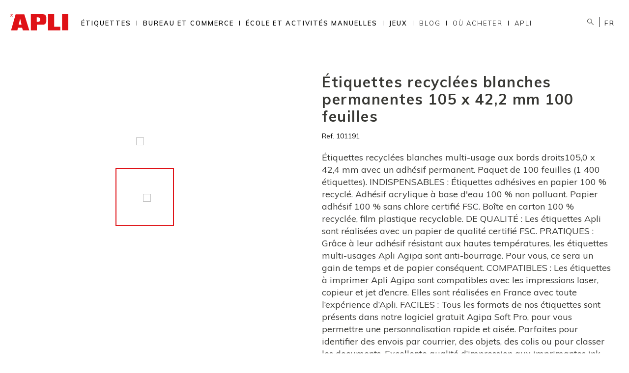

--- FILE ---
content_type: text/html; charset=UTF-8
request_url: https://www.apli.fr/produit/101191
body_size: 22114
content:
<!DOCTYPE html>
<html lang="fr" dir="ltr" prefix="content: http://purl.org/rss/1.0/modules/content/  dc: http://purl.org/dc/terms/  foaf: http://xmlns.com/foaf/0.1/  og: http://ogp.me/ns#  rdfs: http://www.w3.org/2000/01/rdf-schema#  schema: http://schema.org/  sioc: http://rdfs.org/sioc/ns#  sioct: http://rdfs.org/sioc/types#  skos: http://www.w3.org/2004/02/skos/core#  xsd: http://www.w3.org/2001/XMLSchema# ">
  <head>
    <meta charset="utf-8" />
<script type="application/json" id="cookies_google_analytics_tracking_script">(function(i,s,o,g,r,a,m){i["GoogleAnalyticsObject"]=r;i[r]=i[r]||function(){(i[r].q=i[r].q||[]).push(arguments)},i[r].l=1*new Date();a=s.createElement(o),m=s.getElementsByTagName(o)[0];a.async=1;a.src=g;m.parentNode.insertBefore(a,m)})(window,document,"script","https://www.google-analytics.com/analytics.js","ga");ga("create", "UA-18992049-1", {"cookieDomain":"auto"});ga("set", "anonymizeIp", true);ga("send", "pageview");</script>
<link rel="canonical" href="https://www.apli.fr/produit/101191" />
<meta property="og:image" content="https://apli.fr/sites/default/files/akeneo/44f05d8761a88b195e9a0bb16b5a80c8e1daea91_101191.jpg" />
<meta property="og:image:url" content="https://apli.fr/sites/default/files/akeneo/44f05d8761a88b195e9a0bb16b5a80c8e1daea91_101191.jpg" />
<meta name="Generator" content="Drupal 8 (https://www.drupal.org)" />
<meta name="MobileOptimized" content="width" />
<meta name="HandheldFriendly" content="true" />
<meta name="viewport" content="width=device-width, initial-scale=1, shrink-to-fit=no" />
<meta http-equiv="x-ua-compatible" content="ie=edge" />
<link rel="shortcut icon" href="/sites/default/files/favicon.png" type="image/png" />
<link rel="alternate" hreflang="fr" href="https://www.apli.fr/produit/101191" />

    <title>Étiquettes recyclées blanches permanentes 105 x 42,2 mm 100 feuilles | APLI</title>
    <link rel="stylesheet" media="all" href="/sites/default/files/css/css_P0rdxcHfXDPB14k_M08BT_yg4L-llULNDZvNMaNmx8s.css" />
<link rel="stylesheet" media="all" href="/sites/default/files/css/css_6EIeJeUzrdTfRZZXnWWAbBvD1E9lcTG1fjkw9Pj_TtU.css" />
<link rel="stylesheet" media="print" href="/sites/default/files/css/css_Z5jMg7P_bjcW9iUzujI7oaechMyxQTUqZhHJ_aYSq04.css" />
<link rel="stylesheet" media="all" href="//fonts.googleapis.com/css?family=Muli:300,400,400i,600,700,800&amp;display=swap" />
<link rel="stylesheet" media="all" href="/sites/default/files/css/css_GbO0WZLgWQRS4BSFi47u7IpHQRK5H0SX86zQLBNJzOA.css" />

    
<!--[if lte IE 8]>
<script src="/sites/default/files/js/js_VtafjXmRvoUgAzqzYTA3Wrjkx9wcWhjP0G4ZnnqRamA.js"></script>
<![endif]-->


    <link rel="apple-touch-icon" sizes="180x180" href="/themes/custom/apli/assets/icons/apple-touch-icon.png">
    <link rel="icon" type="image/png" sizes="32x32" href="/themes/custom/apli/assets/icons/favicon-32x32.png">
    <link rel="icon" type="image/png" sizes="16x16" href="/themes/custom/apli/assets/icons/favicon-16x16.png">
    <link rel="manifest" href="/themes/custom/apli/assets/icons/site.webmanifest" crossorigin="use-credentials">
    <link rel="mask-icon" href="/themes/custom/apli/assets/icons/safari-pinned-tab.svg" color="#de191d">
    <meta name="msapplication-TileColor" content="#ffffff">
    <meta name="theme-color" content="#ffffff">
    <meta name="format-detection" content="telephone=no">
  </head>
  <body class="layout-no-sidebars path-product anonymous">
    <a href="#main-content" class="visually-hidden focusable skip-link">
      Skip to main content
    </a>
    <div class="cursor-wrapper">
      <div class="custom-cursor custom-cursor__outer">
        <div class="custom-cursor custom-cursor__inner"></div>
      </div>
    </div>
    
      <div class="dialog-off-canvas-main-canvas" data-off-canvas-main-canvas>
    <div id="page-wrapper">
  <div id="page">
    <header id="header" class="header" role="banner" aria-label="Site header">
          <nav class="navbar navbar-expand-lg" id="navbar-main">
                  <a href="/" title="Accueil" rel="home" class="navbar-brand">
              <img src="/themes/custom/apli/logo-apli.svg" alt="Accueil" class="img-fluid d-inline-block align-top" />
            
    </a>
    

              <button aria-controls="CollapsingNavbar" aria-expanded="false" aria-label="Toggle navigation" class="navbar-toggler navbar-toggler-right" data-target="#CollapsingNavbar" data-toggle="collapse" type="button">
          <span class="navbar-toggler-icon"></span>
        </button>
        <div class="collapse navbar-collapse" id="CollapsingNavbar">
            <div class="views-element-container block block-views block-views-blockmenu-categories-level-1-block-1" id="block-apli-views-block-menu-categories-level-1-block-1">
  
    
      <div class="content">
      <div class="col-auto"><div class="view view-menu-categories-level-1 view-id-menu_categories_level_1 view-display-id-block_1 js-view-dom-id-b735cf443bb4be8a91c3aa884df78d474eb4d45f922dd06a24ab98858355691a">
  
    
      
      <div class="view-content row">
        
      <div class="views-row item-étiquettes-">
    <div class="views-field views-field-name"><span class="field-content link-first-level"><a href="/etiquettes" hreflang="fr">Étiquettes </a></span></div>
        <div class="submenu_blk">
    
      <div class="submenu_blk-content">
                <div class="submenu-blk--subcategories">
                  <div class="views-element-container col-auto"><div class="view view-menu-categories-level-2 view-id-menu_categories_level_2 view-display-id-block_1 js-view-dom-id-8f79a86c2c2159df5988331b57e9829b2fb14edf75f0e5be4681f2b25d217b1f">
  
    
      
      <div class="view-content row">
        
  <div class="views-row">
    <div class="views-field views-field-name"><span class="field-content"><a href="/etiquettes/etiquettes-a4" hreflang="fr">Étiquettes A4</a></span></div>
        <div class="submenu_blk-level-2">
      <div class="submenu_blk-level-2-content">
                        <div class="submenu-blk-level-2--subcategories">
          <div class="views-element-container col-auto"><div class="view view-menu-categories-level-3 view-id-menu_categories_level_3 view-display-id-block_1 js-view-dom-id-f75635156447066132b55b504aaee706dd92fbe3da961ece23528d622ecbb605">
  
    
      
      <div class="view-content row">
          <div class="views-row">
    <div class="views-field views-field-name"><span class="field-content"><a href="/etiquettes/etiquettes-a4/blanches" hreflang="fr">Blanches</a></span></div>
  </div>
    <div class="views-row">
    <div class="views-field views-field-name"><span class="field-content"><a href="/etiquettes/etiquettes-a4/recyclees" hreflang="fr">Recyclées</a></span></div>
  </div>
    <div class="views-row">
    <div class="views-field views-field-name"><span class="field-content"><a href="/etiquettes/etiquettes-a4/classement" hreflang="fr">Classement</a></span></div>
  </div>
    <div class="views-row">
    <div class="views-field views-field-name"><span class="field-content"><a href="/etiquettes/etiquettes-a4/couleur" hreflang="fr">Couleur</a></span></div>
  </div>
    <div class="views-row">
    <div class="views-field views-field-name"><span class="field-content"><a href="/etiquettes/etiquettes-a4/couleur-fluorescente" hreflang="fr">Couleur fluorescente</a></span></div>
  </div>
    <div class="views-row">
    <div class="views-field views-field-name"><span class="field-content"><a href="/etiquettes/etiquettes-a4/couleur-pastel" hreflang="fr">Couleur pastel</a></span></div>
  </div>
    <div class="views-row">
    <div class="views-field views-field-name"><span class="field-content"><a href="/etiquettes/etiquettes-a4/transparentes" hreflang="fr">Transparentes</a></span></div>
  </div>
    <div class="views-row">
    <div class="views-field views-field-name"><span class="field-content"><a href="/etiquettes/etiquettes-a4/metallisees" hreflang="fr">Métallisées</a></span></div>
  </div>
    <div class="views-row">
    <div class="views-field views-field-name"><span class="field-content"><a href="/etiquettes/etiquettes-a4/polyester" hreflang="fr">Polyester</a></span></div>
  </div>
    <div class="views-row">
    <div class="views-field views-field-name"><span class="field-content"><a href="/etiquettes/etiquettes-a4/polyethylene" hreflang="fr">Polyéthylène</a></span></div>
  </div>
    <div class="views-row">
    <div class="views-field views-field-name"><span class="field-content"><a href="/etiquettes/etiquettes-a4/qualite-photo" hreflang="fr">Qualité photo</a></span></div>
  </div>
    <div class="views-row">
    <div class="views-field views-field-name"><span class="field-content"><a href="/etiquettes/etiquettes-a4/plastifiees" hreflang="fr">Plastifiées</a></span></div>
  </div>
    <div class="views-row">
    <div class="views-field views-field-name"><span class="field-content"><a href="/etiquettes/etiquettes-a4/de-securite" hreflang="fr">De sécurité</a></span></div>
  </div>
    <div class="views-row">
    <div class="views-field views-field-name"><span class="field-content"><a href="/etiquettes/etiquettes-a4/extra-forte" hreflang="fr">Extra forte</a></span></div>
  </div>
    <div class="views-row">
    <div class="views-field views-field-name"><span class="field-content"><a href="/etiquettes/etiquettes-a4/opaque" hreflang="fr">Opaque </a></span></div>
  </div>
    <div class="views-row">
    <div class="views-field views-field-name"><span class="field-content"><a href="/etiquettes/etiquettes-a4/pour-etageres" hreflang="fr">Pour étagères</a></span></div>
  </div>
    <div class="views-row">
    <div class="views-field views-field-name"><span class="field-content"><a href="/etiquettes/etiquettes-a4/congelation" hreflang="fr">Congélation</a></span></div>
  </div>
    <div class="views-row">
    <div class="views-field views-field-name"><span class="field-content"><a href="/etiquettes/etiquettes-a4/etiquettes-fil-imprimables" hreflang="fr">Étiquettes à fil imprimables </a></span></div>
  </div>
    <div class="views-row">
    <div class="views-field views-field-name"><span class="field-content"><a href="/etiquettes/etiquettes-a4/textile" hreflang="fr">Textile</a></span></div>
  </div>
    <div class="views-row">
    <div class="views-field views-field-name"><span class="field-content"><a href="/etiquettes/etiquettes-a4/kraft" hreflang="fr">Kraft </a></span></div>
  </div>

    </div>
  
          </div>
</div>

        </div>
              </div>
    </div>
  </div>
  
  <div class="views-row">
    <div class="views-field views-field-name"><span class="field-content"><a href="/etiquettes/etiquettes-a5" hreflang="fr">Étiquettes A5 </a></span></div>
        <div class="submenu_blk-level-2">
      <div class="submenu_blk-level-2-content">
                        <div class="submenu-blk-level-2--subcategories">
          <div class="views-element-container col-auto"><div class="view view-menu-categories-level-3 view-id-menu_categories_level_3 view-display-id-block_1 js-view-dom-id-87b597b003ae222f3b9ac81234ee4cbd174f146ab3f9dbe43bcb6794cb71399f">
  
    
      
      <div class="view-content row">
          <div class="views-row">
    <div class="views-field views-field-name"><span class="field-content"><a href="/etiquettes/etiquettes-a5/blanches-a5" hreflang="fr">Blanches A5</a></span></div>
  </div>
    <div class="views-row">
    <div class="views-field views-field-name"><span class="field-content"><a href="/etiquettes/etiquettes-a5/couleur-a5" hreflang="fr">Couleur A5</a></span></div>
  </div>

    </div>
  
          </div>
</div>

        </div>
              </div>
    </div>
  </div>
  
  <div class="views-row">
    <div class="views-field views-field-name"><span class="field-content"><a href="/etiquettes/autres-etiquettes" hreflang="fr">Autres étiquettes </a></span></div>
        <div class="submenu_blk-level-2">
      <div class="submenu_blk-level-2-content">
                        <div class="submenu-blk-level-2--subcategories">
          <div class="views-element-container col-auto"><div class="view view-menu-categories-level-3 view-id-menu_categories_level_3 view-display-id-block_1 js-view-dom-id-50311876cd3bd03c237c262a21c5abc081e1a84b2e9ad0f6c00e3b72d3fc1d56">
  
    
      
      <div class="view-content row">
          <div class="views-row">
    <div class="views-field views-field-name"><span class="field-content"><a href="/etiquettes/autres-etiquettes/a3" hreflang="fr">A3</a></span></div>
  </div>
    <div class="views-row">
    <div class="views-field views-field-name"><span class="field-content"><a href="/etiquettes/autres-etiquettes/apli-memory-etiquettes" hreflang="fr">APLI Mémory étiquettes </a></span></div>
  </div>
    <div class="views-row">
    <div class="views-field views-field-name"><span class="field-content"><a href="/etiquettes/autres-etiquettes/fil" hreflang="fr">A fil</a></span></div>
  </div>
    <div class="views-row">
    <div class="views-field views-field-name"><span class="field-content"><a href="/etiquettes/autres-etiquettes/special-commerce" hreflang="fr">Spécial commerce</a></span></div>
  </div>
    <div class="views-row">
    <div class="views-field views-field-name"><span class="field-content"><a href="/etiquettes/autres-etiquettes/logistique-et-envoi" hreflang="fr">Logistique et envoi </a></span></div>
  </div>
    <div class="views-row">
    <div class="views-field views-field-name"><span class="field-content"><a href="/etiquettes/autres-etiquettes/de-signalisation" hreflang="fr">De signalisation </a></span></div>
  </div>
    <div class="views-row">
    <div class="views-field views-field-name"><span class="field-content"><a href="/etiquettes/autres-etiquettes/paravent" hreflang="fr">Paravent</a></span></div>
  </div>
    <div class="views-row">
    <div class="views-field views-field-name"><span class="field-content"><a href="/etiquettes/autres-etiquettes/apli-home" hreflang="fr">APLI Home </a></span></div>
  </div>
    <div class="views-row">
    <div class="views-field views-field-name"><span class="field-content"><a href="/etiquettes/autres-etiquettes/scolaires" hreflang="fr">Scolaires</a></span></div>
  </div>
    <div class="views-row">
    <div class="views-field views-field-name"><span class="field-content"><a href="/etiquettes/autres-etiquettes/cadeau" hreflang="fr">Cadeau</a></span></div>
  </div>

    </div>
  
          </div>
</div>

        </div>
              </div>
    </div>
  </div>
  
  <div class="views-row">
    <div class="views-field views-field-name"><span class="field-content"><a href="/etiquettes/etiquettes-multimedia" hreflang="fr">Étiquettes multimédia</a></span></div>
        <div class="submenu_blk-level-2">
      <div class="submenu_blk-level-2-content">
                        <div class="submenu-blk-level-2--subcategories">
          <div class="views-element-container col-auto"><div class="view view-menu-categories-level-3 view-id-menu_categories_level_3 view-display-id-block_1 js-view-dom-id-fb2504cd638b74b090880b93a3f53c3bd30fdc8e31a52c3482c71d7a4b5379a9">
  
    
      
      <div class="view-content row">
          <div class="views-row">
    <div class="views-field views-field-name"><span class="field-content"><a href="/etiquettes/etiquettes-multimedia/pour-cd-et-dvd" hreflang="fr">Pour CD et DVD </a></span></div>
  </div>
    <div class="views-row">
    <div class="views-field views-field-name"><span class="field-content"><a href="/etiquettes/etiquettes-multimedia/complements-multimedia" hreflang="fr">Compléments multimédia</a></span></div>
  </div>

    </div>
  
          </div>
</div>

        </div>
              </div>
    </div>
  </div>
  
  <div class="views-row">
    <div class="views-field views-field-name"><span class="field-content"><a href="/etiquettes/etiquettes-par-type-dutilisation" hreflang="fr">Étiquettes par type d&#039;utilisation</a></span></div>
        <div class="submenu_blk-level-2">
      <div class="submenu_blk-level-2-content">
                        <div class="submenu-blk-level-2--subcategories">
          <div class="views-element-container col-auto"><div class="view view-menu-categories-level-3 view-id-menu_categories_level_3 view-display-id-block_1 js-view-dom-id-1c8e8c7d18f6286bc9d7625c1e1d83261f3153a7984a197f47bb8b42ec6aa6fb">
  
    
      
      <div class="view-content row">
          <div class="views-row">
    <div class="views-field views-field-name"><span class="field-content"><a href="/etiquettes/etiquettes-par-type-dutilisation/pour-enveloppes" hreflang="fr">Pour enveloppes</a></span></div>
  </div>
    <div class="views-row">
    <div class="views-field views-field-name"><span class="field-content"><a href="/etiquettes/etiquettes-par-type-dutilisation/pour-paquets" hreflang="fr">Pour paquets</a></span></div>
  </div>
    <div class="views-row">
    <div class="views-field views-field-name"><span class="field-content"><a href="/etiquettes/etiquettes-par-type-dutilisation/pour-archiver" hreflang="fr">Pour archiver </a></span></div>
  </div>
    <div class="views-row">
    <div class="views-field views-field-name"><span class="field-content"><a href="/etiquettes/etiquettes-par-type-dutilisation/etiquettes-rondes" hreflang="fr">Étiquettes rondes</a></span></div>
  </div>
    <div class="views-row">
    <div class="views-field views-field-name"><span class="field-content"><a href="/etiquettes/etiquettes-par-type-dutilisation/pour-prix-et-produits" hreflang="fr">Pour prix et produits</a></span></div>
  </div>
    <div class="views-row">
    <div class="views-field views-field-name"><span class="field-content"><a href="/etiquettes/etiquettes-par-type-dutilisation/pour-les-bijoux" hreflang="fr">Pour les bijoux</a></span></div>
  </div>
    <div class="views-row">
    <div class="views-field views-field-name"><span class="field-content"><a href="/etiquettes/etiquettes-par-type-dutilisation/pour-la-signalisation" hreflang="fr">Pour la signalisation </a></span></div>
  </div>
    <div class="views-row">
    <div class="views-field views-field-name"><span class="field-content"><a href="/etiquettes/etiquettes-par-type-dutilisation/congelation" hreflang="fr">Congélation</a></span></div>
  </div>
    <div class="views-row">
    <div class="views-field views-field-name"><span class="field-content"><a href="/etiquettes/etiquettes-par-type-dutilisation/pour-lexterieur" hreflang="fr">Pour l&#039;extérieur</a></span></div>
  </div>
    <div class="views-row">
    <div class="views-field views-field-name"><span class="field-content"><a href="/etiquettes/etiquettes-par-type-dutilisation/de-securite" hreflang="fr">De sécurité</a></span></div>
  </div>
    <div class="views-row">
    <div class="views-field views-field-name"><span class="field-content"><a href="/etiquettes/etiquettes-par-type-dutilisation/multimedia" hreflang="fr">Multimédia</a></span></div>
  </div>
    <div class="views-row">
    <div class="views-field views-field-name"><span class="field-content"><a href="/etiquettes/etiquettes-par-type-dutilisation/scolaires" hreflang="fr">Scolaires</a></span></div>
  </div>
    <div class="views-row">
    <div class="views-field views-field-name"><span class="field-content"><a href="/etiquettes/etiquettes-par-type-dutilisation/pour-les-cadeaux" hreflang="fr">Pour les cadeaux </a></span></div>
  </div>
    <div class="views-row">
    <div class="views-field views-field-name"><span class="field-content"><a href="/etiquettes/etiquettes-par-type-dutilisation/pour-la-maison" hreflang="fr">Pour la maison </a></span></div>
  </div>
    <div class="views-row">
    <div class="views-field views-field-name"><span class="field-content"><a href="/etiquettes/etiquettes-par-type-dutilisation/textile-pour-les-vetements" hreflang="fr">Textile pour les vêtements</a></span></div>
  </div>
    <div class="views-row">
    <div class="views-field views-field-name"><span class="field-content"><a href="/etiquettes/etiquettes-par-type-dutilisation/pour-ecriture-manuelle" hreflang="fr">Pour écriture manuelle</a></span></div>
  </div>
    <div class="views-row">
    <div class="views-field views-field-name"><span class="field-content"><a href="/etiquettes/etiquettes-par-type-dutilisation/qualite-photo" hreflang="fr">Qualité photo</a></span></div>
  </div>
    <div class="views-row">
    <div class="views-field views-field-name"><span class="field-content"><a href="/etiquettes/etiquettes-par-type-dutilisation/logistique" hreflang="fr">Logistique</a></span></div>
  </div>
    <div class="views-row">
    <div class="views-field views-field-name"><span class="field-content"><a href="/etiquettes/etiquettes-par-type-dutilisation/pour-imprimantes-matricielles" hreflang="fr">Pour imprimantes matricielles</a></span></div>
  </div>
    <div class="views-row">
    <div class="views-field views-field-name"><span class="field-content"><a href="/etiquettes/etiquettes-par-type-dutilisation/spray-decolle-etiquettes" hreflang="fr">Spray décolle étiquettes</a></span></div>
  </div>

    </div>
  
          </div>
</div>

        </div>
              </div>
    </div>
  </div>
  
  <div class="views-row">
    <div class="views-field views-field-name"><span class="field-content"><a href="/etiquettes/etiquettes-en-pochette" hreflang="fr">Étiquettes en pochette</a></span></div>
        <div class="submenu_blk-level-2">
      <div class="submenu_blk-level-2-content">
                        <div class="submenu-blk-level-2--subcategories">
          <div class="views-element-container col-auto"><div class="view view-menu-categories-level-3 view-id-menu_categories_level_3 view-display-id-block_1 js-view-dom-id-f8a1a370797206a3aa720821b52c387bf26057cf9b42ff832dc756478050e55c">
  
    
      
      <div class="view-content row">
          <div class="views-row">
    <div class="views-field views-field-name"><span class="field-content"><a href="/etiquettes/etiquettes-en-pochette/etiquettes-couleurs" hreflang="fr">Étiquettes couleurs </a></span></div>
  </div>
    <div class="views-row">
    <div class="views-field views-field-name"><span class="field-content"><a href="/etiquettes/etiquettes-en-pochette/presentoirs-detiquettes" hreflang="fr">Présentoirs d&#039;étiquettes </a></span></div>
  </div>
    <div class="views-row">
    <div class="views-field views-field-name"><span class="field-content"><a href="/etiquettes/etiquettes-en-pochette/etiquettes-blanches" hreflang="fr">Étiquettes blanches </a></span></div>
  </div>

    </div>
  
          </div>
</div>

        </div>
              </div>
    </div>
  </div>

    </div>
  
          </div>
</div>

                
        </div>

                <div class="submenu-blk--novelty">
                  </div>
      </div>
      <div class="submenu-blk--bottom">
        <div class="submenu-blk--bottom-softetiq">
            <div id="block-menusoftwareblock" class="block block-block-content block-block-content94a6076f-8beb-4113-8cd1-5a310806c6f2">
  
    
      <div class="content">
      
            <div class="clearfix text-formatted field field--name-body field--type-text-with-summary field--label-hidden field__item"><div class="menu-software-blk"><a href="/software">APLI Software</a></div>
</div>
      
    </div>
  </div>

            <div id="block-menuetiquetasblock" class="block block-block-content block-block-content4920bb3b-6a0c-4497-b094-ffc6ce724260">
  
    
      <div class="content">
      
            <div class="clearfix text-formatted field field--name-body field--type-text-with-summary field--label-hidden field__item"><div class="menu-labels-blk"><a href="/gabarits-des-etiquettes-imprimables">Gabarits des étiquettes</a></div>
</div>
      
    </div>
  </div>

        </div>
        <div class="submenu-blk--bottom-blog">
            <div id="block-menublogblock" class="block block-block-content block-block-contentc2467415-2b07-4e55-98ff-2f1516f0c0e3">
  
    
      <div class="content">
      
            <div class="clearfix text-formatted field field--name-body field--type-text-with-summary field--label-hidden field__item"><div class="menu-blog-blk"><a href="/blog">Blog</a></div>
</div>
      
    </div>
  </div>

        </div>
      </div>
    </div>
  </div>
  
      <div class="views-row item-bureau-et-commerce-">
    <div class="views-field views-field-name"><span class="field-content link-first-level"><a href="/bureau-et-commerce" hreflang="fr">Bureau et commerce </a></span></div>
        <div class="submenu_blk">
    
      <div class="submenu_blk-content">
                <div class="submenu-blk--subcategories">
                  <div class="views-element-container col-auto"><div class="view view-menu-categories-level-2 view-id-menu_categories_level_2 view-display-id-block_1 js-view-dom-id-e7013d522b07d7d97f440e3c3c41dabc82eb1049f1d47b0c53b256d068ef5195">
  
    
      
      <div class="view-content row">
        
  <div class="views-row">
    <div class="views-field views-field-name"><span class="field-content"><a href="/bureau-et-commerce/bureau" hreflang="fr">Bureau</a></span></div>
        <div class="submenu_blk-level-2">
      <div class="submenu_blk-level-2-content">
                        <div class="submenu-blk-level-2--subcategories">
          <div class="views-element-container col-auto"><div class="view view-menu-categories-level-3 view-id-menu_categories_level_3 view-display-id-block_1 js-view-dom-id-e333f20f64bc72f5f45fd49cc98de613e43ebfd1b681775ee175e858e05731ee">
  
    
      
      <div class="view-content row">
          <div class="views-row">
    <div class="views-field views-field-name"><span class="field-content"><a href="/bureau-et-commerce/bureau/notes-et-index-adhesifs" hreflang="fr">Notes et index adhésifs</a></span></div>
  </div>
    <div class="views-row">
    <div class="views-field views-field-name"><span class="field-content"><a href="/bureau-et-commerce/bureau/rubans-adhesifs-magnetiques-et-devidoirs" hreflang="fr">Rubans adhésifs, magnétiques et dévidoirs</a></span></div>
  </div>
    <div class="views-row">
    <div class="views-field views-field-name"><span class="field-content"><a href="/bureau-et-commerce/bureau/rubans-demballage" hreflang="fr">Rubans d&#039;emballage </a></span></div>
  </div>
    <div class="views-row">
    <div class="views-field views-field-name"><span class="field-content"><a href="/bureau-et-commerce/bureau/produits-adhesifs" hreflang="fr">Produits adhésifs</a></span></div>
  </div>
    <div class="views-row">
    <div class="views-field views-field-name"><span class="field-content"><a href="/bureau-et-commerce/bureau/tapis-et-outils-de-decoupe" hreflang="fr">Tapis et outils de découpe </a></span></div>
  </div>
    <div class="views-row">
    <div class="views-field views-field-name"><span class="field-content"><a href="/bureau-et-commerce/bureau/craies-liquides-liquid-chalk" hreflang="fr">Craies liquides - Liquid Chalk </a></span></div>
  </div>
    <div class="views-row">
    <div class="views-field views-field-name"><span class="field-content"><a href="/bureau-et-commerce/bureau/trombones-pinces-clip-et-punaises" hreflang="fr">Trombones, pinces à clip et punaises</a></span></div>
  </div>
    <div class="views-row">
    <div class="views-field views-field-name"><span class="field-content"><a href="/bureau-et-commerce/bureau/etiquettes-affranchissement" hreflang="fr">Etiquettes affranchissement</a></span></div>
  </div>
    <div class="views-row">
    <div class="views-field views-field-name"><span class="field-content"><a href="/bureau-et-commerce/bureau/reference-rappeler" hreflang="fr">Référence à rappeler </a></span></div>
  </div>
    <div class="views-row">
    <div class="views-field views-field-name"><span class="field-content"><a href="/bureau-et-commerce/bureau/plotter-80-90-grs" hreflang="fr">Plotter 80, 90 grs.</a></span></div>
  </div>
    <div class="views-row">
    <div class="views-field views-field-name"><span class="field-content"><a href="/bureau-et-commerce/bureau/bande-de-suspension-pour-plan" hreflang="fr">Bande de suspension pour plan </a></span></div>
  </div>
    <div class="views-row">
    <div class="views-field views-field-name"><span class="field-content"><a href="/bureau-et-commerce/bureau/produits-pour-le-bureau" hreflang="fr">Produits  pour le bureau</a></span></div>
  </div>
    <div class="views-row">
    <div class="views-field views-field-name"><span class="field-content"><a href="/bureau-et-commerce/bureau/porte-etiquettes-reliures-anneaux-et-aiguilles" hreflang="fr">Porte-étiquettes, reliures, anneaux et aiguilles</a></span></div>
  </div>
    <div class="views-row">
    <div class="views-field views-field-name"><span class="field-content"><a href="/bureau-et-commerce/bureau/agrafeuses-et-agrafes" hreflang="fr">Agrafeuses et agrafes</a></span></div>
  </div>
    <div class="views-row">
    <div class="views-field views-field-name"><span class="field-content"><a href="/bureau-et-commerce/bureau/porte-blocs" hreflang="fr">Porte-blocs</a></span></div>
  </div>
    <div class="views-row">
    <div class="views-field views-field-name"><span class="field-content"><a href="/bureau-et-commerce/bureau/transparents-a4" hreflang="fr">Transparents A4 </a></span></div>
  </div>
    <div class="views-row">
    <div class="views-field views-field-name"><span class="field-content"><a href="/bureau-et-commerce/bureau/pochettes-bandes-et-badges" hreflang="fr">Pochettes, bandes et badges </a></span></div>
  </div>
    <div class="views-row">
    <div class="views-field views-field-name"><span class="field-content"><a href="/bureau-et-commerce/bureau/trousses-zipper-bags-et-pots-crayons" hreflang="fr">Trousses, Zipper bags et pots à crayons</a></span></div>
  </div>
    <div class="views-row">
    <div class="views-field views-field-name"><span class="field-content"><a href="/bureau-et-commerce/bureau/ecriture" hreflang="fr">Écriture </a></span></div>
  </div>
    <div class="views-row">
    <div class="views-field views-field-name"><span class="field-content"><a href="/bureau-et-commerce/bureau/produits-de-nettoyage" hreflang="fr">Produits de nettoyage</a></span></div>
  </div>
    <div class="views-row">
    <div class="views-field views-field-name"><span class="field-content"><a href="/bureau-et-commerce/bureau/porte-cles-et-armoires-cles" hreflang="fr">Porte-clés et armoires à clés</a></span></div>
  </div>
    <div class="views-row">
    <div class="views-field views-field-name"><span class="field-content"><a href="/bureau-et-commerce/bureau/doigtiers-et-mouilleur-eponge" hreflang="fr">Doigtiers et mouilleur éponge </a></span></div>
  </div>
    <div class="views-row">
    <div class="views-field views-field-name"><span class="field-content"><a href="/bureau-et-commerce/bureau/index" hreflang="fr">Index</a></span></div>
  </div>
    <div class="views-row">
    <div class="views-field views-field-name"><span class="field-content"><a href="/bureau-et-commerce/bureau/apli-collections" hreflang="fr">APLI Collections</a></span></div>
  </div>
    <div class="views-row">
    <div class="views-field views-field-name"><span class="field-content"><a href="/bureau-et-commerce/bureau/rubans-adhesifs-de-couleur-en-papier" hreflang="fr">Rubans adhésifs de couleur en papier</a></span></div>
  </div>
    <div class="views-row">
    <div class="views-field views-field-name"><span class="field-content"><a href="/bureau-et-commerce/bureau/rubans-et-bandes-auto-agrippantes" hreflang="fr">Rubans et bandes auto-agrippantes</a></span></div>
  </div>

    </div>
  
          </div>
</div>

        </div>
              </div>
    </div>
  </div>
  
  <div class="views-row">
    <div class="views-field views-field-name"><span class="field-content"><a href="/bureau-et-commerce/commerce" hreflang="fr">Commerce </a></span></div>
        <div class="submenu_blk-level-2">
      <div class="submenu_blk-level-2-content">
                        <div class="submenu-blk-level-2--subcategories">
          <div class="views-element-container col-auto"><div class="view view-menu-categories-level-3 view-id-menu_categories_level_3 view-display-id-block_1 js-view-dom-id-68a3c04d2be5a383ff817e5e2671f7df75b5f4f86e16428719e508e71863bca1">
  
    
      
      <div class="view-content row">
          <div class="views-row">
    <div class="views-field views-field-name"><span class="field-content"><a href="/bureau-et-commerce/commerce/bracelets-caoutchouc" hreflang="fr">Bracelets caoutchouc</a></span></div>
  </div>
    <div class="views-row">
    <div class="views-field views-field-name"><span class="field-content"><a href="/bureau-et-commerce/commerce/bobines-de-fil" hreflang="fr">Bobines de fil</a></span></div>
  </div>
    <div class="views-row">
    <div class="views-field views-field-name"><span class="field-content"><a href="/bureau-et-commerce/commerce/produits-dexpedition" hreflang="fr">Produits d&#039;expédition</a></span></div>
  </div>
    <div class="views-row">
    <div class="views-field views-field-name"><span class="field-content"><a href="/bureau-et-commerce/commerce/sacs-et-pochettes-plates-kraft" hreflang="fr">Sacs et pochettes plates kraft</a></span></div>
  </div>
    <div class="views-row">
    <div class="views-field views-field-name"><span class="field-content"><a href="/bureau-et-commerce/commerce/sacs-plastique" hreflang="fr">Sacs plastique </a></span></div>
  </div>
    <div class="views-row">
    <div class="views-field views-field-name"><span class="field-content"><a href="/bureau-et-commerce/commerce/sachet-confiserie" hreflang="fr">Sachet confiserie</a></span></div>
  </div>
    <div class="views-row">
    <div class="views-field views-field-name"><span class="field-content"><a href="/bureau-et-commerce/commerce/papier-kraft" hreflang="fr">Papier kraft </a></span></div>
  </div>
    <div class="views-row">
    <div class="views-field views-field-name"><span class="field-content"><a href="/bureau-et-commerce/commerce/papiers-cadeaux-et-bolducs" hreflang="fr">Papiers cadeaux et bolducs</a></span></div>
  </div>
    <div class="views-row">
    <div class="views-field views-field-name"><span class="field-content"><a href="/bureau-et-commerce/commerce/film-cristal" hreflang="fr">Film cristal </a></span></div>
  </div>
    <div class="views-row">
    <div class="views-field views-field-name"><span class="field-content"><a href="/bureau-et-commerce/commerce/bobines-de-papier-tpv" hreflang="fr">Bobines de papier TPV</a></span></div>
  </div>
    <div class="views-row">
    <div class="views-field views-field-name"><span class="field-content"><a href="/bureau-et-commerce/commerce/sachets-avec-ou-sans-fermeture" hreflang="fr">Sachets avec ou sans fermeture </a></span></div>
  </div>
    <div class="views-row">
    <div class="views-field views-field-name"><span class="field-content"><a href="/bureau-et-commerce/commerce/pinces-etiqueter-et-accessoires" hreflang="fr">Pinces à étiqueter et accessoires</a></span></div>
  </div>
    <div class="views-row">
    <div class="views-field views-field-name"><span class="field-content"><a href="/bureau-et-commerce/commerce/pistolets-textiles-et-accessoires" hreflang="fr">Pistolets textiles et accessoires</a></span></div>
  </div>
    <div class="views-row">
    <div class="views-field views-field-name"><span class="field-content"><a href="/bureau-et-commerce/commerce/lettres-chiffres-et-symboles-adhesifs" hreflang="fr">Lettres, chiffres et symboles adhesifs</a></span></div>
  </div>
    <div class="views-row">
    <div class="views-field views-field-name"><span class="field-content"><a href="/bureau-et-commerce/commerce/tickets-vestiaires" hreflang="fr">Tickets vestiaires </a></span></div>
  </div>
    <div class="views-row">
    <div class="views-field views-field-name"><span class="field-content"><a href="/bureau-et-commerce/commerce/blocs-notes-en-cube" hreflang="fr">Blocs-notes en cube</a></span></div>
  </div>
    <div class="views-row">
    <div class="views-field views-field-name"><span class="field-content"><a href="/bureau-et-commerce/commerce/etiquettes-pour-le-commerce" hreflang="fr">Étiquettes pour le commerce </a></span></div>
  </div>
    <div class="views-row">
    <div class="views-field views-field-name"><span class="field-content"><a href="/bureau-et-commerce/commerce/etiquettes-de-signalisation" hreflang="fr">Étiquettes de signalisation </a></span></div>
  </div>
    <div class="views-row">
    <div class="views-field views-field-name"><span class="field-content"><a href="/bureau-et-commerce/commerce/plaques-gravees-pas-de-pub" hreflang="fr">Plaques gravées pas de pub </a></span></div>
  </div>
    <div class="views-row">
    <div class="views-field views-field-name"><span class="field-content"><a href="/bureau-et-commerce/commerce/cartons-fluo" hreflang="fr">Cartons fluo</a></span></div>
  </div>
    <div class="views-row">
    <div class="views-field views-field-name"><span class="field-content"><a href="/bureau-et-commerce/commerce/nettoyage-hygiene-et-signalisation" hreflang="fr">Nettoyage, hygiène et signalisation</a></span></div>
  </div>

    </div>
  
          </div>
</div>

        </div>
              </div>
    </div>
  </div>
  
  <div class="views-row">
    <div class="views-field views-field-name"><span class="field-content"><a href="/bureau-et-commerce/cartes" hreflang="fr">Cartes </a></span></div>
        <div class="submenu_blk-level-2">
      <div class="submenu_blk-level-2-content">
                        <div class="submenu-blk-level-2--subcategories">
          <div class="views-element-container col-auto"><div class="view view-menu-categories-level-3 view-id-menu_categories_level_3 view-display-id-block_1 js-view-dom-id-6552cbbde95abd429323688fd87de83c3c969ddd5ab04266d020e047a9ff8001">
  
    
      
      <div class="view-content row">
          <div class="views-row">
    <div class="views-field views-field-name"><span class="field-content"><a href="/bureau-et-commerce/cartes/cartes-de-visite-blanches-et-colorees" hreflang="fr">Cartes de visite blanches et colorées </a></span></div>
  </div>
    <div class="views-row">
    <div class="views-field views-field-name"><span class="field-content"><a href="/bureau-et-commerce/cartes/cartes-pour-le-commerce" hreflang="fr">Cartes pour le commerce </a></span></div>
  </div>
    <div class="views-row">
    <div class="views-field views-field-name"><span class="field-content"><a href="/bureau-et-commerce/cartes/porte-cartes" hreflang="fr">Porte-cartes </a></span></div>
  </div>

    </div>
  
          </div>
</div>

        </div>
              </div>
    </div>
  </div>
  
  <div class="views-row">
    <div class="views-field views-field-name"><span class="field-content"><a href="/bureau-et-commerce/papiers-et-cartons" hreflang="fr">Papiers et cartons</a></span></div>
        <div class="submenu_blk-level-2">
      <div class="submenu_blk-level-2-content">
                        <div class="submenu-blk-level-2--subcategories">
          <div class="views-element-container col-auto"><div class="view view-menu-categories-level-3 view-id-menu_categories_level_3 view-display-id-block_1 js-view-dom-id-996118d0c074b0b5afeccb85855b50ceb5914a2c31f835ceb6a3b33e695c3c12">
  
    
      
      <div class="view-content row">
          <div class="views-row">
    <div class="views-field views-field-name"><span class="field-content"><a href="/bureau-et-commerce/papiers-et-cartons/papiers-photo" hreflang="fr">Papiers photo</a></span></div>
  </div>
    <div class="views-row">
    <div class="views-field views-field-name"><span class="field-content"><a href="/bureau-et-commerce/papiers-et-cartons/papiers-mat" hreflang="fr">Papiers mat </a></span></div>
  </div>
    <div class="views-row">
    <div class="views-field views-field-name"><span class="field-content"><a href="/bureau-et-commerce/papiers-et-cartons/papiers-speciaux" hreflang="fr">Papiers spéciaux</a></span></div>
  </div>
    <div class="views-row">
    <div class="views-field views-field-name"><span class="field-content"><a href="/bureau-et-commerce/papiers-et-cartons/papiers-textures-et-parchemin-a4" hreflang="fr">Papiers texturés et parchemin A4</a></span></div>
  </div>
    <div class="views-row">
    <div class="views-field views-field-name"><span class="field-content"><a href="/bureau-et-commerce/papiers-et-cartons/papiers-metallises-et-speciaux-a4" hreflang="fr">Papiers métallisés et spéciaux A4 </a></span></div>
  </div>
    <div class="views-row">
    <div class="views-field views-field-name"><span class="field-content"><a href="/bureau-et-commerce/papiers-et-cartons/papiers-diplomes-a4" hreflang="fr">Papiers diplômes  A4 </a></span></div>
  </div>
    <div class="views-row">
    <div class="views-field views-field-name"><span class="field-content"><a href="/bureau-et-commerce/papiers-et-cartons/papiers-thematiques-a4" hreflang="fr">Papiers thématiques A4</a></span></div>
  </div>
    <div class="views-row">
    <div class="views-field views-field-name"><span class="field-content"><a href="/bureau-et-commerce/papiers-et-cartons/papiers-colores-a4" hreflang="fr">Papiers colorés A4</a></span></div>
  </div>
    <div class="views-row">
    <div class="views-field views-field-name"><span class="field-content"><a href="/bureau-et-commerce/papiers-et-cartons/cartons-couleurs" hreflang="fr">Cartons couleurs </a></span></div>
  </div>

    </div>
  
          </div>
</div>

        </div>
              </div>
    </div>
  </div>

    </div>
  
          </div>
</div>

                
        </div>

                <div class="submenu-blk--novelty">
                  </div>
      </div>
      <div class="submenu-blk--bottom">
        <div class="submenu-blk--bottom-softetiq">
            <div id="block-menusoftwareblock" class="block block-block-content block-block-content94a6076f-8beb-4113-8cd1-5a310806c6f2">
  
    
      <div class="content">
      
            <div class="clearfix text-formatted field field--name-body field--type-text-with-summary field--label-hidden field__item"><div class="menu-software-blk"><a href="/software">APLI Software</a></div>
</div>
      
    </div>
  </div>

            <div id="block-menuetiquetasblock" class="block block-block-content block-block-content4920bb3b-6a0c-4497-b094-ffc6ce724260">
  
    
      <div class="content">
      
            <div class="clearfix text-formatted field field--name-body field--type-text-with-summary field--label-hidden field__item"><div class="menu-labels-blk"><a href="/gabarits-des-etiquettes-imprimables">Gabarits des étiquettes</a></div>
</div>
      
    </div>
  </div>

        </div>
        <div class="submenu-blk--bottom-blog">
            <div id="block-menublogblock" class="block block-block-content block-block-contentc2467415-2b07-4e55-98ff-2f1516f0c0e3">
  
    
      <div class="content">
      
            <div class="clearfix text-formatted field field--name-body field--type-text-with-summary field--label-hidden field__item"><div class="menu-blog-blk"><a href="/blog">Blog</a></div>
</div>
      
    </div>
  </div>

        </div>
      </div>
    </div>
  </div>
  
      <div class="views-row item-école-et-activités-manuelles">
    <div class="views-field views-field-name"><span class="field-content link-first-level"><a href="/ecole-et-activites-manuelles" hreflang="fr">École et activités manuelles</a></span></div>
        <div class="submenu_blk">
    
      <div class="submenu_blk-content">
                <div class="submenu-blk--subcategories">
                  <div class="views-element-container col-auto"><div class="view view-menu-categories-level-2 view-id-menu_categories_level_2 view-display-id-block_1 js-view-dom-id-8b79820257e7f3d5d1476d3e8dc3805056507a8d789d073ae246cee39b4f47ca">
  
    
      
      <div class="view-content row">
        
  <div class="views-row">
    <div class="views-field views-field-name"><span class="field-content"><a href="/ecole-et-activites-manuelles/gommettes-et-stickers" hreflang="fr">Gommettes et stickers </a></span></div>
        <div class="submenu_blk-level-2">
      <div class="submenu_blk-level-2-content">
                        <div class="submenu-blk-level-2--subcategories">
          <div class="views-element-container col-auto"><div class="view view-menu-categories-level-3 view-id-menu_categories_level_3 view-display-id-block_1 js-view-dom-id-dcc5b86acaf3000d33b34318d21b6a98cb5f8829b9cc620f8a3d3e2d90aed40b">
  
    
      
      <div class="view-content row">
          <div class="views-row">
    <div class="views-field views-field-name"><span class="field-content"><a href="/ecole-et-activites-manuelles/gommettes-et-stickers/gommettes-geometriques-en-rouleau" hreflang="fr">Gommettes géométriques en rouleau</a></span></div>
  </div>
    <div class="views-row">
    <div class="views-field views-field-name"><span class="field-content"><a href="/ecole-et-activites-manuelles/gommettes-et-stickers/gommettes-metallisees-en-rouleau" hreflang="fr">Gommettes métallisées en rouleau</a></span></div>
  </div>
    <div class="views-row">
    <div class="views-field views-field-name"><span class="field-content"><a href="/ecole-et-activites-manuelles/gommettes-et-stickers/gommettes-speciales-en-rouleau" hreflang="fr">Gommettes spéciales en rouleau</a></span></div>
  </div>
    <div class="views-row">
    <div class="views-field views-field-name"><span class="field-content"><a href="/ecole-et-activites-manuelles/gommettes-et-stickers/gommettes-geometrique-en-sachet-ou-en-boite" hreflang="fr">Gommettes géométrique en sachet ou en boîte</a></span></div>
  </div>
    <div class="views-row">
    <div class="views-field views-field-name"><span class="field-content"><a href="/ecole-et-activites-manuelles/gommettes-et-stickers/gommettes-silhouettes-en-sachet" hreflang="fr">Gommettes silhouettes en sachet </a></span></div>
  </div>
    <div class="views-row">
    <div class="views-field views-field-name"><span class="field-content"><a href="/ecole-et-activites-manuelles/gommettes-et-stickers/gommettes-metallisees-en-sachet" hreflang="fr">Gommettes métallisées en sachet</a></span></div>
  </div>
    <div class="views-row">
    <div class="views-field views-field-name"><span class="field-content"><a href="/ecole-et-activites-manuelles/gommettes-et-stickers/gommettes-thematiques-en-sachet" hreflang="fr">Gommettes thématiques en sachet</a></span></div>
  </div>
    <div class="views-row">
    <div class="views-field views-field-name"><span class="field-content"><a href="/ecole-et-activites-manuelles/gommettes-et-stickers/gommettes-sourires-en-rouleau-et-sachet" hreflang="fr">Gommettes sourires en rouleau et sachet</a></span></div>
  </div>
    <div class="views-row">
    <div class="views-field views-field-name"><span class="field-content"><a href="/ecole-et-activites-manuelles/gommettes-et-stickers/affiches-de-gommettes" hreflang="fr">Affiches de gommettes </a></span></div>
  </div>
    <div class="views-row">
    <div class="views-field views-field-name"><span class="field-content"><a href="/ecole-et-activites-manuelles/gommettes-et-stickers/stickers-adventure" hreflang="fr">Stickers adventure</a></span></div>
  </div>
    <div class="views-row">
    <div class="views-field views-field-name"><span class="field-content"><a href="/ecole-et-activites-manuelles/gommettes-et-stickers/stickers" hreflang="fr">Stickers   </a></span></div>
  </div>
    <div class="views-row">
    <div class="views-field views-field-name"><span class="field-content"><a href="/ecole-et-activites-manuelles/gommettes-et-stickers/stickers-phosphorescents" hreflang="fr">Stickers phosphorescents</a></span></div>
  </div>

    </div>
  
          </div>
</div>

        </div>
              </div>
    </div>
  </div>
  
  <div class="views-row">
    <div class="views-field views-field-name"><span class="field-content"><a href="/ecole-et-activites-manuelles/materiel-loisirs-creatifs" hreflang="fr">Matériel loisirs créatifs</a></span></div>
        <div class="submenu_blk-level-2">
      <div class="submenu_blk-level-2-content">
                        <div class="submenu-blk-level-2--subcategories">
          <div class="views-element-container col-auto"><div class="view view-menu-categories-level-3 view-id-menu_categories_level_3 view-display-id-block_1 js-view-dom-id-44e7231368d9b2eb20e740c2218aab8343857917f6d97f3cf81ff4cf9b9a6488">
  
    
      
      <div class="view-content row">
          <div class="views-row">
    <div class="views-field views-field-name"><span class="field-content"><a href="/ecole-et-activites-manuelles/materiel-loisirs-creatifs/dressy-bond" hreflang="fr">Dressy bond</a></span></div>
  </div>
    <div class="views-row">
    <div class="views-field views-field-name"><span class="field-content"><a href="/ecole-et-activites-manuelles/materiel-loisirs-creatifs/mousse-caoutchouc-eva" hreflang="fr">Mousse caoutchouc EVA </a></span></div>
  </div>
    <div class="views-row">
    <div class="views-field views-field-name"><span class="field-content"><a href="/ecole-et-activites-manuelles/materiel-loisirs-creatifs/cartons-couleurs" hreflang="fr">Cartons couleurs </a></span></div>
  </div>
    <div class="views-row">
    <div class="views-field views-field-name"><span class="field-content"><a href="/ecole-et-activites-manuelles/materiel-loisirs-creatifs/blocs-de-loisirs-creatifs" hreflang="fr">Blocs de loisirs créatifs</a></span></div>
  </div>
    <div class="views-row">
    <div class="views-field views-field-name"><span class="field-content"><a href="/ecole-et-activites-manuelles/materiel-loisirs-creatifs/loisirs-creatifs-format-a4" hreflang="fr">Loisirs créatifs format A4</a></span></div>
  </div>
    <div class="views-row">
    <div class="views-field views-field-name"><span class="field-content"><a href="/ecole-et-activites-manuelles/materiel-loisirs-creatifs/papier-de-couleur" hreflang="fr">Papier de couleur</a></span></div>
  </div>
    <div class="views-row">
    <div class="views-field views-field-name"><span class="field-content"><a href="/ecole-et-activites-manuelles/materiel-loisirs-creatifs/hobby-line-et-plastique-magique" hreflang="fr">Hobby line et plastique magique</a></span></div>
  </div>
    <div class="views-row">
    <div class="views-field views-field-name"><span class="field-content"><a href="/ecole-et-activites-manuelles/materiel-loisirs-creatifs/materiel-de-loisirs-creatifs" hreflang="fr">Matériel de loisirs créatifs </a></span></div>
  </div>
    <div class="views-row">
    <div class="views-field views-field-name"><span class="field-content"><a href="/ecole-et-activites-manuelles/materiel-loisirs-creatifs/fete" hreflang="fr">Fête </a></span></div>
  </div>
    <div class="views-row">
    <div class="views-field views-field-name"><span class="field-content"><a href="/ecole-et-activites-manuelles/materiel-loisirs-creatifs/tissu-adhesif-et-velours-adhesifs" hreflang="fr">Tissu adhésif et velours adhésifs</a></span></div>
  </div>

    </div>
  
          </div>
</div>

        </div>
              </div>
    </div>
  </div>
  
  <div class="views-row">
    <div class="views-field views-field-name"><span class="field-content"><a href="/ecole-et-activites-manuelles/peindre-et-colorier" hreflang="fr">Peindre et colorier </a></span></div>
        <div class="submenu_blk-level-2">
      <div class="submenu_blk-level-2-content">
                        <div class="submenu-blk-level-2--subcategories">
          <div class="views-element-container col-auto"><div class="view view-menu-categories-level-3 view-id-menu_categories_level_3 view-display-id-block_1 js-view-dom-id-cf3a789209256400b575f5bbd7c472c10a8c90e3620e70a86720b026752190ea">
  
    
      
      <div class="view-content row">
          <div class="views-row">
    <div class="views-field views-field-name"><span class="field-content"><a href="/ecole-et-activites-manuelles/peindre-et-colorier/color-stick" hreflang="fr">Color stick </a></span></div>
  </div>
    <div class="views-row">
    <div class="views-field views-field-name"><span class="field-content"><a href="/ecole-et-activites-manuelles/peindre-et-colorier/feutres" hreflang="fr">Feutres</a></span></div>
  </div>
    <div class="views-row">
    <div class="views-field views-field-name"><span class="field-content"><a href="/ecole-et-activites-manuelles/peindre-et-colorier/accessoires-pour-peindre" hreflang="fr">Accessoires pour peindre</a></span></div>
  </div>
    <div class="views-row">
    <div class="views-field views-field-name"><span class="field-content"><a href="/ecole-et-activites-manuelles/peindre-et-colorier/tampons-et-encres" hreflang="fr">Tampons et encres</a></span></div>
  </div>
    <div class="views-row">
    <div class="views-field views-field-name"><span class="field-content"><a href="/ecole-et-activites-manuelles/peindre-et-colorier/decor-pen" hreflang="fr">Décor pen </a></span></div>
  </div>
    <div class="views-row">
    <div class="views-field views-field-name"><span class="field-content"><a href="/ecole-et-activites-manuelles/peindre-et-colorier/rouleaux-et-posters-colorier" hreflang="fr">Rouleaux et posters à colorier </a></span></div>
  </div>
    <div class="views-row">
    <div class="views-field views-field-name"><span class="field-content"><a href="/ecole-et-activites-manuelles/peindre-et-colorier/ardoises" hreflang="fr">Ardoises</a></span></div>
  </div>
    <div class="views-row">
    <div class="views-field views-field-name"><span class="field-content"><a href="/ecole-et-activites-manuelles/peindre-et-colorier/jeux-automontables-colorier" hreflang="fr">Jeux automontables à colorier </a></span></div>
  </div>

    </div>
  
          </div>
</div>

        </div>
              </div>
    </div>
  </div>
  
  <div class="views-row">
    <div class="views-field views-field-name"><span class="field-content"><a href="/ecole-et-activites-manuelles/materiel-pour-lecole" hreflang="fr">Matériel pour l&#039;école</a></span></div>
        <div class="submenu_blk-level-2">
      <div class="submenu_blk-level-2-content">
                        <div class="submenu-blk-level-2--subcategories">
          <div class="views-element-container col-auto"><div class="view view-menu-categories-level-3 view-id-menu_categories_level_3 view-display-id-block_1 js-view-dom-id-e0870e186ad9e0e03b44a718938e73ca51145959ac56e429a8fe4fd026cd0614">
  
    
      
      <div class="view-content row">
          <div class="views-row">
    <div class="views-field views-field-name"><span class="field-content"><a href="/ecole-et-activites-manuelles/materiel-pour-lecole/couvre-livres-et-protege-cahiers" hreflang="fr">Couvre-livres et protège - cahiers</a></span></div>
  </div>
    <div class="views-row">
    <div class="views-field views-field-name"><span class="field-content"><a href="/ecole-et-activites-manuelles/materiel-pour-lecole/etiquettes-scolaires" hreflang="fr">Etiquettes scolaires </a></span></div>
  </div>
    <div class="views-row">
    <div class="views-field views-field-name"><span class="field-content"><a href="/ecole-et-activites-manuelles/materiel-pour-lecole/bracelets-didentification" hreflang="fr">Bracelets d&#039;identification </a></span></div>
  </div>
    <div class="views-row">
    <div class="views-field views-field-name"><span class="field-content"><a href="/ecole-et-activites-manuelles/materiel-pour-lecole/ardoises" hreflang="fr">Ardoises </a></span></div>
  </div>
    <div class="views-row">
    <div class="views-field views-field-name"><span class="field-content"><a href="/ecole-et-activites-manuelles/materiel-pour-lecole/craies-et-craie-liquide-liquid-chalk" hreflang="fr">Craies et craie liquide Liquid Chalk </a></span></div>
  </div>
    <div class="views-row">
    <div class="views-field views-field-name"><span class="field-content"><a href="/ecole-et-activites-manuelles/materiel-pour-lecole/ecriture-gommes-et-corrections" hreflang="fr">Ecriture, gommes et corrections</a></span></div>
  </div>
    <div class="views-row">
    <div class="views-field views-field-name"><span class="field-content"><a href="/ecole-et-activites-manuelles/materiel-pour-lecole/trousses-zipper-bags-et-pots-crayons" hreflang="fr">Trousses, Zipper bags et pots à crayons</a></span></div>
  </div>
    <div class="views-row">
    <div class="views-field views-field-name"><span class="field-content"><a href="/ecole-et-activites-manuelles/materiel-pour-lecole/sacs-dos" hreflang="fr">Sacs à dos </a></span></div>
  </div>
    <div class="views-row">
    <div class="views-field views-field-name"><span class="field-content"><a href="/ecole-et-activites-manuelles/materiel-pour-lecole/chemises-pochettes-et-porte-blocs" hreflang="fr">Chemises, pochettes et porte-blocs</a></span></div>
  </div>
    <div class="views-row">
    <div class="views-field views-field-name"><span class="field-content"><a href="/ecole-et-activites-manuelles/materiel-pour-lecole/attaches-parisiennes-relieurs-darchives-et" hreflang="fr">Attaches parisiennes, relieurs d&#039;archives et anneaux</a></span></div>
  </div>
    <div class="views-row">
    <div class="views-field views-field-name"><span class="field-content"><a href="/ecole-et-activites-manuelles/materiel-pour-lecole/trombones-pinces-clip-punaises" hreflang="fr">Trombones, pinces à clip, punaises</a></span></div>
  </div>
    <div class="views-row">
    <div class="views-field views-field-name"><span class="field-content"><a href="/ecole-et-activites-manuelles/materiel-pour-lecole/agrafeuses-et-agrafes" hreflang="fr">Agrafeuses et agrafes</a></span></div>
  </div>
    <div class="views-row">
    <div class="views-field views-field-name"><span class="field-content"><a href="/ecole-et-activites-manuelles/materiel-pour-lecole/ciseaux-et-perforatrices" hreflang="fr">Ciseaux et perforatrices</a></span></div>
  </div>
    <div class="views-row">
    <div class="views-field views-field-name"><span class="field-content"><a href="/ecole-et-activites-manuelles/materiel-pour-lecole/tapis-et-outils-de-decoupe" hreflang="fr">Tapis et outils de découpe</a></span></div>
  </div>
    <div class="views-row">
    <div class="views-field views-field-name"><span class="field-content"><a href="/ecole-et-activites-manuelles/materiel-pour-lecole/produits-adhesifs" hreflang="fr">Produits adhésifs </a></span></div>
  </div>
    <div class="views-row">
    <div class="views-field views-field-name"><span class="field-content"><a href="/ecole-et-activites-manuelles/materiel-pour-lecole/rubans-adhesifs-et-devidoirs" hreflang="fr">Rubans adhésifs et dévidoirs</a></span></div>
  </div>
    <div class="views-row">
    <div class="views-field views-field-name"><span class="field-content"><a href="/ecole-et-activites-manuelles/materiel-pour-lecole/papier-kraft" hreflang="fr">Papier kraft </a></span></div>
  </div>

    </div>
  
          </div>
</div>

        </div>
              </div>
    </div>
  </div>
  
  <div class="views-row">
    <div class="views-field views-field-name"><span class="field-content"><a href="/ecole-et-activites-manuelles/papiers-creatifs" hreflang="fr">Papiers créatifs </a></span></div>
        <div class="submenu_blk-level-2">
      <div class="submenu_blk-level-2-content">
                        <div class="submenu-blk-level-2--subcategories">
          <div class="views-element-container col-auto"><div class="view view-menu-categories-level-3 view-id-menu_categories_level_3 view-display-id-block_1 js-view-dom-id-9c25533a2854de2db6ad34565141384d8e37fbf70365beb72613cc9b631ccf47">
  
    
      
      <div class="view-content row">
          <div class="views-row">
    <div class="views-field views-field-name"><span class="field-content"><a href="/ecole-et-activites-manuelles/papiers-creatifs/hobby-line" hreflang="fr">Hobby Line</a></span></div>
  </div>
    <div class="views-row">
    <div class="views-field views-field-name"><span class="field-content"><a href="/ecole-et-activites-manuelles/papiers-creatifs/paper-things" hreflang="fr">Paper Things</a></span></div>
  </div>
    <div class="views-row">
    <div class="views-field views-field-name"><span class="field-content"><a href="/ecole-et-activites-manuelles/papiers-creatifs/scrapbooking" hreflang="fr">Scrapbooking</a></span></div>
  </div>
    <div class="views-row">
    <div class="views-field views-field-name"><span class="field-content"><a href="/ecole-et-activites-manuelles/papiers-creatifs/washi-tape" hreflang="fr">Washi Tape</a></span></div>
  </div>
    <div class="views-row">
    <div class="views-field views-field-name"><span class="field-content"><a href="/ecole-et-activites-manuelles/papiers-creatifs/cut-patch" hreflang="fr">Cut &amp; Patch</a></span></div>
  </div>

    </div>
  
          </div>
</div>

        </div>
              </div>
    </div>
  </div>
  
  <div class="views-row">
    <div class="views-field views-field-name"><span class="field-content"><a href="/ecole-et-activites-manuelles/jeux-educatifs" hreflang="fr">Jeux éducatifs </a></span></div>
        <div class="submenu_blk-level-2">
      <div class="submenu_blk-level-2-content">
                        <div class="submenu-blk-level-2--subcategories">
          <div class="views-element-container col-auto"><div class="view view-menu-categories-level-3 view-id-menu_categories_level_3 view-display-id-block_1 js-view-dom-id-39e8dac2beb11acf07a687321cde4c43c203588c75a7060c1b79b7a5d4e848aa">
  
    
      
      <div class="view-content row">
          <div class="views-row">
    <div class="views-field views-field-name"><span class="field-content"><a href="/ecole-et-activites-manuelles/jeux-educatifs/raisonnement-logique-mathematique" hreflang="fr">Raisonnement, logique-mathématique</a></span></div>
  </div>
    <div class="views-row">
    <div class="views-field views-field-name"><span class="field-content"><a href="/ecole-et-activites-manuelles/jeux-educatifs/communication-et-language" hreflang="fr">Communication et language </a></span></div>
  </div>
    <div class="views-row">
    <div class="views-field views-field-name"><span class="field-content"><a href="/ecole-et-activites-manuelles/jeux-educatifs/puzzles-magnets-et-puzzles-encastrables" hreflang="fr">Puzzles, magnets, et puzzles encastrables </a></span></div>
  </div>
    <div class="views-row">
    <div class="views-field views-field-name"><span class="field-content"><a href="/ecole-et-activites-manuelles/jeux-educatifs/sensoriel-et-motricite-fine" hreflang="fr">Sensoriel et motricité fine </a></span></div>
  </div>

    </div>
  
          </div>
</div>

        </div>
              </div>
    </div>
  </div>

    </div>
  
          </div>
</div>

                
        </div>

                <div class="submenu-blk--novelty">
                  </div>
      </div>
      <div class="submenu-blk--bottom">
        <div class="submenu-blk--bottom-softetiq">
            <div id="block-menusoftwareblock" class="block block-block-content block-block-content94a6076f-8beb-4113-8cd1-5a310806c6f2">
  
    
      <div class="content">
      
            <div class="clearfix text-formatted field field--name-body field--type-text-with-summary field--label-hidden field__item"><div class="menu-software-blk"><a href="/software">APLI Software</a></div>
</div>
      
    </div>
  </div>

            <div id="block-menuetiquetasblock" class="block block-block-content block-block-content4920bb3b-6a0c-4497-b094-ffc6ce724260">
  
    
      <div class="content">
      
            <div class="clearfix text-formatted field field--name-body field--type-text-with-summary field--label-hidden field__item"><div class="menu-labels-blk"><a href="/gabarits-des-etiquettes-imprimables">Gabarits des étiquettes</a></div>
</div>
      
    </div>
  </div>

        </div>
        <div class="submenu-blk--bottom-blog">
            <div id="block-menublogblock" class="block block-block-content block-block-contentc2467415-2b07-4e55-98ff-2f1516f0c0e3">
  
    
      <div class="content">
      
            <div class="clearfix text-formatted field field--name-body field--type-text-with-summary field--label-hidden field__item"><div class="menu-blog-blk"><a href="/blog">Blog</a></div>
</div>
      
    </div>
  </div>

        </div>
      </div>
    </div>
  </div>
  
      <div class="views-row item-jeux">
    <div class="views-field views-field-name"><span class="field-content link-first-level"><a href="/jeux" hreflang="fr">Jeux</a></span></div>
        <div class="submenu_blk">
    
      <div class="submenu_blk-content">
                <div class="submenu-blk--subcategories">
                  <div class="views-element-container col-auto"><div class="view view-menu-categories-level-2 view-id-menu_categories_level_2 view-display-id-block_1 js-view-dom-id-c9a1e86f345742ede49aa6d87184fabe15144407305becff79a2a98838f6a08c">
  
    
      
      <div class="view-content row">
        
  <div class="views-row">
    <div class="views-field views-field-name"><span class="field-content"><a href="/jeux/jeux-de-gommettes-et-stickers" hreflang="fr">Jeux de gommettes et stickers </a></span></div>
        <div class="submenu_blk-level-2">
      <div class="submenu_blk-level-2-content">
                        <div class="submenu-blk-level-2--subcategories">
          <div class="views-element-container col-auto"><div class="view view-menu-categories-level-3 view-id-menu_categories_level_3 view-display-id-block_1 js-view-dom-id-e7bf0c90fd30e39df09c797dfa1dc22fa1a79ec1103d74687c4f3d3d2b27e68a">
  
    
      
      <div class="view-content row">
          <div class="views-row">
    <div class="views-field views-field-name"><span class="field-content"><a href="/jeux/jeux-de-gommettes-et-stickers/jeux-de-gommettes-en-boite-metallique-et-en-carton" hreflang="fr">Jeux de gommettes en boîte métallique et en carton</a></span></div>
  </div>
    <div class="views-row">
    <div class="views-field views-field-name"><span class="field-content"><a href="/jeux/jeux-de-gommettes-et-stickers/mon-premier-livre-avec-des-gommettes" hreflang="fr">Mon premier livre avec des gommettes </a></span></div>
  </div>
    <div class="views-row">
    <div class="views-field views-field-name"><span class="field-content"><a href="/jeux/jeux-de-gommettes-et-stickers/autres-jeux-de-gommettes-et-stickers" hreflang="fr">Autres jeux de gommettes et stickers</a></span></div>
  </div>
    <div class="views-row">
    <div class="views-field views-field-name"><span class="field-content"><a href="/jeux/jeux-de-gommettes-et-stickers/stickers" hreflang="fr">Stickers </a></span></div>
  </div>

    </div>
  
          </div>
</div>

        </div>
              </div>
    </div>
  </div>
  
  <div class="views-row">
    <div class="views-field views-field-name"><span class="field-content"><a href="/jeux/magnets" hreflang="fr">Magnets </a></span></div>
        <div class="submenu_blk-level-2">
      <div class="submenu_blk-level-2-content">
                      </div>
    </div>
  </div>
  
  <div class="views-row">
    <div class="views-field views-field-name"><span class="field-content"><a href="/jeux/puzzles-memory-domino-et-jeux-de-societe" hreflang="fr">Puzzles, Mémory, Domino et jeux de société</a></span></div>
        <div class="submenu_blk-level-2">
      <div class="submenu_blk-level-2-content">
                        <div class="submenu-blk-level-2--subcategories">
          <div class="views-element-container col-auto"><div class="view view-menu-categories-level-3 view-id-menu_categories_level_3 view-display-id-block_1 js-view-dom-id-33fe5ec3d744b7b89a94e8abf55efda7dc440ef4c7cd09f252cad947b23c29b3">
  
    
      
      <div class="view-content row">
          <div class="views-row">
    <div class="views-field views-field-name"><span class="field-content"><a href="/jeux/puzzles-memory-domino-et-jeux-de-societe/puzzles" hreflang="fr">Puzzles </a></span></div>
  </div>
    <div class="views-row">
    <div class="views-field views-field-name"><span class="field-content"><a href="/jeux/puzzles-memory-domino-et-jeux-de-societe/puzzles-educatifs" hreflang="fr">Puzzles éducatifs </a></span></div>
  </div>
    <div class="views-row">
    <div class="views-field views-field-name"><span class="field-content"><a href="/jeux/puzzles-memory-domino-et-jeux-de-societe/memory-domino-et-jeux-de-societe" hreflang="fr">Mémory, Domino et jeux de société</a></span></div>
  </div>

    </div>
  
          </div>
</div>

        </div>
              </div>
    </div>
  </div>
  
  <div class="views-row">
    <div class="views-field views-field-name"><span class="field-content"><a href="/jeux/bois" hreflang="fr">Bois</a></span></div>
        <div class="submenu_blk-level-2">
      <div class="submenu_blk-level-2-content">
                        <div class="submenu-blk-level-2--subcategories">
          <div class="views-element-container col-auto"><div class="view view-menu-categories-level-3 view-id-menu_categories_level_3 view-display-id-block_1 js-view-dom-id-37fd6a87c9bdbac8a43d5ea8ebbbcd72bc5ddc4c6b18c67c05824136dc47f9bc">
  
    
      
      <div class="view-content row">
          <div class="views-row">
    <div class="views-field views-field-name"><span class="field-content"><a href="/jeux/bois/blocs-empilables" hreflang="fr">Blocs empilables </a></span></div>
  </div>
    <div class="views-row">
    <div class="views-field views-field-name"><span class="field-content"><a href="/jeux/bois/puzzles" hreflang="fr">Puzzles </a></span></div>
  </div>
    <div class="views-row">
    <div class="views-field views-field-name"><span class="field-content"><a href="/jeux/bois/autres-jeux-en-bois" hreflang="fr">Autres jeux en bois </a></span></div>
  </div>

    </div>
  
          </div>
</div>

        </div>
              </div>
    </div>
  </div>
  
  <div class="views-row">
    <div class="views-field views-field-name"><span class="field-content"><a href="/jeux/peindre-et-colorier" hreflang="fr">Peindre et colorier </a></span></div>
        <div class="submenu_blk-level-2">
      <div class="submenu_blk-level-2-content">
                        <div class="submenu-blk-level-2--subcategories">
          <div class="views-element-container col-auto"><div class="view view-menu-categories-level-3 view-id-menu_categories_level_3 view-display-id-block_1 js-view-dom-id-7f2518e0bb36692d28ee54ad79dada89cf85aea5ac43f13daba3bbf42ded3cf9">
  
    
      
      <div class="view-content row">
          <div class="views-row">
    <div class="views-field views-field-name"><span class="field-content"><a href="/jeux/peindre-et-colorier/blocs-peindre-et-colorier" hreflang="fr">Blocs à peindre et à colorier </a></span></div>
  </div>
    <div class="views-row">
    <div class="views-field views-field-name"><span class="field-content"><a href="/jeux/peindre-et-colorier/jeux-de-coloriage" hreflang="fr">Jeux de coloriage</a></span></div>
  </div>
    <div class="views-row">
    <div class="views-field views-field-name"><span class="field-content"><a href="/jeux/peindre-et-colorier/tampons-et-encres" hreflang="fr">Tampons et encres</a></span></div>
  </div>
    <div class="views-row">
    <div class="views-field views-field-name"><span class="field-content"><a href="/jeux/peindre-et-colorier/accessoires-pour-peinture" hreflang="fr">Accessoires pour peinture </a></span></div>
  </div>
    <div class="views-row">
    <div class="views-field views-field-name"><span class="field-content"><a href="/jeux/peindre-et-colorier/rouleaux-et-poster-peindre-et-colorier" hreflang="fr">Rouleaux et poster à peindre et à colorier </a></span></div>
  </div>
    <div class="views-row">
    <div class="views-field views-field-name"><span class="field-content"><a href="/jeux/peindre-et-colorier/tableaux-et-ardoises" hreflang="fr">Tableaux et ardoises</a></span></div>
  </div>
    <div class="views-row">
    <div class="views-field views-field-name"><span class="field-content"><a href="/jeux/peindre-et-colorier/color-sticks" hreflang="fr">Color sticks</a></span></div>
  </div>
    <div class="views-row">
    <div class="views-field views-field-name"><span class="field-content"><a href="/jeux/peindre-et-colorier/feutres" hreflang="fr">Feutres</a></span></div>
  </div>
    <div class="views-row">
    <div class="views-field views-field-name"><span class="field-content"><a href="/jeux/peindre-et-colorier/crayons-gommes-et-craies" hreflang="fr">Crayons, gommes et craies</a></span></div>
  </div>

    </div>
  
          </div>
</div>

        </div>
              </div>
    </div>
  </div>
  
  <div class="views-row">
    <div class="views-field views-field-name"><span class="field-content"><a href="/jeux/diy" hreflang="fr">DIY </a></span></div>
        <div class="submenu_blk-level-2">
      <div class="submenu_blk-level-2-content">
                        <div class="submenu-blk-level-2--subcategories">
          <div class="views-element-container col-auto"><div class="view view-menu-categories-level-3 view-id-menu_categories_level_3 view-display-id-block_1 js-view-dom-id-d02d1ca89c0b6f55668c5c5536ee3e29684f70f3efc93386634447fd00f89b22">
  
    
      
      <div class="view-content row">
          <div class="views-row">
    <div class="views-field views-field-name"><span class="field-content"><a href="/jeux/diy/mosaiques" hreflang="fr">Mosaïques </a></span></div>
  </div>
    <div class="views-row">
    <div class="views-field views-field-name"><span class="field-content"><a href="/jeux/diy/kit-couture" hreflang="fr">Kit couture </a></span></div>
  </div>
    <div class="views-row">
    <div class="views-field views-field-name"><span class="field-content"><a href="/jeux/diy/kit-diy" hreflang="fr">Kit DIY </a></span></div>
  </div>
    <div class="views-row">
    <div class="views-field views-field-name"><span class="field-content"><a href="/jeux/diy/mini-kits-et-crafts-kits" hreflang="fr">Mini kits et Crafts kits </a></span></div>
  </div>
    <div class="views-row">
    <div class="views-field views-field-name"><span class="field-content"><a href="/jeux/diy/fofuchas" hreflang="fr">Fofuchas </a></span></div>
  </div>
    <div class="views-row">
    <div class="views-field views-field-name"><span class="field-content"><a href="/jeux/diy/fete" hreflang="fr">Fête </a></span></div>
  </div>
    <div class="views-row">
    <div class="views-field views-field-name"><span class="field-content"><a href="/jeux/diy/my-first" hreflang="fr">My First</a></span></div>
  </div>

    </div>
  
          </div>
</div>

        </div>
              </div>
    </div>
  </div>
  
  <div class="views-row">
    <div class="views-field views-field-name"><span class="field-content"><a href="/jeux/pour-la-creche" hreflang="fr">Pour la crèche</a></span></div>
        <div class="submenu_blk-level-2">
      <div class="submenu_blk-level-2-content">
                        <div class="submenu-blk-level-2--subcategories">
          <div class="views-element-container col-auto"><div class="view view-menu-categories-level-3 view-id-menu_categories_level_3 view-display-id-block_1 js-view-dom-id-237dd054afd9bfcee23e01678024e79ce719fdcd49927ae7b3578a2a8d97c9d5">
  
    
      
      <div class="view-content row">
          <div class="views-row">
    <div class="views-field views-field-name"><span class="field-content"><a href="/jeux/pour-la-creche/sacs-dos-et-sacs-avec-cordon" hreflang="fr">Sacs à dos et sacs avec cordon</a></span></div>
  </div>
    <div class="views-row">
    <div class="views-field views-field-name"><span class="field-content"><a href="/jeux/pour-la-creche/boites-gouter" hreflang="fr">Boîtes à goûter</a></span></div>
  </div>
    <div class="views-row">
    <div class="views-field views-field-name"><span class="field-content"><a href="/jeux/pour-la-creche/autres-complements" hreflang="fr">Autres compléments </a></span></div>
  </div>

    </div>
  
          </div>
</div>

        </div>
              </div>
    </div>
  </div>
  
  <div class="views-row">
    <div class="views-field views-field-name"><span class="field-content"><a href="/jeux/party-time" hreflang="fr">PARTY Time</a></span></div>
        <div class="submenu_blk-level-2">
      <div class="submenu_blk-level-2-content">
                      </div>
    </div>
  </div>
  
  <div class="views-row">
    <div class="views-field views-field-name"><span class="field-content"><a href="/jeux/petits-jeux-irresistibles" hreflang="fr">Petits jeux irrésistibles</a></span></div>
        <div class="submenu_blk-level-2">
      <div class="submenu_blk-level-2-content">
                      </div>
    </div>
  </div>

    </div>
  
          </div>
</div>

                
        </div>

                <div class="submenu-blk--novelty">
                  </div>
      </div>
      <div class="submenu-blk--bottom">
        <div class="submenu-blk--bottom-softetiq">
            <div id="block-menusoftwareblock" class="block block-block-content block-block-content94a6076f-8beb-4113-8cd1-5a310806c6f2">
  
    
      <div class="content">
      
            <div class="clearfix text-formatted field field--name-body field--type-text-with-summary field--label-hidden field__item"><div class="menu-software-blk"><a href="/software">APLI Software</a></div>
</div>
      
    </div>
  </div>

            <div id="block-menuetiquetasblock" class="block block-block-content block-block-content4920bb3b-6a0c-4497-b094-ffc6ce724260">
  
    
      <div class="content">
      
            <div class="clearfix text-formatted field field--name-body field--type-text-with-summary field--label-hidden field__item"><div class="menu-labels-blk"><a href="/gabarits-des-etiquettes-imprimables">Gabarits des étiquettes</a></div>
</div>
      
    </div>
  </div>

        </div>
        <div class="submenu-blk--bottom-blog">
            <div id="block-menublogblock" class="block block-block-content block-block-contentc2467415-2b07-4e55-98ff-2f1516f0c0e3">
  
    
      <div class="content">
      
            <div class="clearfix text-formatted field field--name-body field--type-text-with-summary field--label-hidden field__item"><div class="menu-blog-blk"><a href="/blog">Blog</a></div>
</div>
      
    </div>
  </div>

        </div>
      </div>
    </div>
  </div>

    </div>
  
          </div>
</div>

    </div>
  </div>
<nav role="navigation" aria-labelledby="block-menuprincipalenlacesestaticos-menu" id="block-menuprincipalenlacesestaticos" class="block block-menu navigation menu--menu-principal-enlaces-esta">
            
  <h2 class="sr-only" id="block-menuprincipalenlacesestaticos-menu">Menu principal enlaces estáticos</h2>
  

        
              <ul class="clearfix nav">
                    <li class="nav-item">
                <a href="/blog" class="nav-link" data-drupal-link-system-path="blog">Blog</a>
              </li>
                <li class="nav-item">
                <a href="/ou-acheter" class="nav-link" data-drupal-link-system-path="ou-acheter">Où acheter</a>
              </li>
                <li class="nav-item">
                <a href="/groupe-apli" class="nav-link" data-drupal-link-system-path="node/15">Apli</a>
              </li>
        </ul>
  


  </nav>
<div id="block-searchiconmobile" class="block block-block-content block-block-content3fd20cb2-6da3-465b-8ca8-d26c5ed96db1">
  
    
      <div class="content">
      
            <div class="clearfix text-formatted field field--name-body field--type-text-with-summary field--label-hidden field__item"><div class="search-icon">Buscar</div></div>
      
    </div>
  </div>
<div id="block-menusoftwareblock" class="block block-block-content block-block-content94a6076f-8beb-4113-8cd1-5a310806c6f2">
  
    
      <div class="content">
      
            <div class="clearfix text-formatted field field--name-body field--type-text-with-summary field--label-hidden field__item"><div class="menu-software-blk"><a href="/software">APLI Software</a></div>
</div>
      
    </div>
  </div>
<div id="block-menuetiquetasblock" class="block block-block-content block-block-content4920bb3b-6a0c-4497-b094-ffc6ce724260">
  
    
      <div class="content">
      
            <div class="clearfix text-formatted field field--name-body field--type-text-with-summary field--label-hidden field__item"><div class="menu-labels-blk"><a href="/gabarits-des-etiquettes-imprimables">Gabarits des étiquettes</a></div>
</div>
      
    </div>
  </div>
<div id="block-menublogblock" class="block block-block-content block-block-contentc2467415-2b07-4e55-98ff-2f1516f0c0e3">
  
    
      <div class="content">
      
            <div class="clearfix text-formatted field field--name-body field--type-text-with-summary field--label-hidden field__item"><div class="menu-blog-blk"><a href="/blog">Blog</a></div>
</div>
      
    </div>
  </div>


        </div>
      
              <button class="navbar-toggler navbar-toggler-copy navbar-toggler-right" type="button" data-toggle="collapse" data-target="#CollapsingNavbar-copy" aria-controls="CollapsingNavbar" aria-expanded="false" aria-label="Toggle navigation"><span class="navbar-toggler-icon"></span></button>
        <div class="collapse navbar-collapse navbar-collapse-copy" id="CollapsingNavbar-copy">
              <section class="row region region-primary-menu-copy">
    <nav role="navigation" aria-labelledby="block-menuprincipalenlacesestaticos-2-menu" id="block-menuprincipalenlacesestaticos-2" class="block block-menu navigation menu--menu-principal-enlaces-esta">
            
  <h2 class="sr-only" id="block-menuprincipalenlacesestaticos-2-menu">Menu principal enlaces estáticos</h2>
  

        
              <ul class="clearfix nav">
                    <li class="nav-item">
                <a href="/blog" class="nav-link" data-drupal-link-system-path="blog">Blog</a>
              </li>
                <li class="nav-item">
                <a href="/ou-acheter" class="nav-link" data-drupal-link-system-path="ou-acheter">Où acheter</a>
              </li>
                <li class="nav-item">
                <a href="/groupe-apli" class="nav-link" data-drupal-link-system-path="node/15">Apli</a>
              </li>
        </ul>
  


  </nav>

  </section>

            <div class="primary-menu-bottom-copy-wrapper">
                <div id="header-right-wrapper-primary-menu-bottom-copy">

                </div>
                  <section class="row region region-primary-menu-bottom-copy">
    <div id="block-menusoftwareblock-2" class="block block-block-content block-block-content94a6076f-8beb-4113-8cd1-5a310806c6f2">
  
    
      <div class="content">
      
            <div class="clearfix text-formatted field field--name-body field--type-text-with-summary field--label-hidden field__item"><div class="menu-software-blk"><a href="/software">APLI Software</a></div>
</div>
      
    </div>
  </div>
<div id="block-menuetiquetasblock-2" class="block block-block-content block-block-content4920bb3b-6a0c-4497-b094-ffc6ce724260">
  
    
      <div class="content">
      
            <div class="clearfix text-formatted field field--name-body field--type-text-with-summary field--label-hidden field__item"><div class="menu-labels-blk"><a href="/gabarits-des-etiquettes-imprimables">Gabarits des étiquettes</a></div>
</div>
      
    </div>
  </div>

  </section>

            </div>
        </div>
      
                      <div id="header-right-wrapper" class="header-right">
          <div id="header-right-content">
                <section class="row region region-header-right">
    <div class="views-element-container block block-views block-views-blocksearch-block-1" id="block-views-block-search-block-1">
    <span class="search-icon">Rechercher</span>
    <div class="search-content">
        <div class="search-close"></div>
        
                    <h2>Recherche de produits</h2>
                
                    <div class="content">
                <div class="col-auto"><div class="view view-search view-id-search view-display-id-block_1 js-view-dom-id-38cb10511458fdfd8539359843050dc40de1ed44244ed1af164386280d54d799">
  
    
      <div class="view-filters">
      
<form class="views-exposed-form" data-drupal-selector="views-exposed-form-search-block-1" action="/produit/101191" method="get" id="views-exposed-form-search-block-1" accept-charset="UTF-8">
  <div class="form-row">
  


  <fieldset class="js-form-item js-form-type-textfield form-type-textfield js-form-item-text form-item-text form-group col-auto">
          <label for="edit-text">Recherche</label>
                <input data-drupal-selector="edit-text" type="text" id="edit-text" name="text" value="" size="30" maxlength="128" class="form-text form-control" />

                  </fieldset>
<div data-drupal-selector="edit-actions" class="form-actions js-form-wrapper form-group col-auto" id="edit-actions"><input data-drupal-selector="edit-submit-search" type="submit" id="edit-submit-search" value="Chercher" class="button js-form-submit form-submit btn btn-primary form-control" />
</div>

</div>

</form>

    </div>
      
      <div class="view-empty">
      
    </div>
  
          </div>
</div>

            </div>
            </div>
</div>
<div id="block-alternadordeidiomacustom" class="block block-block-content block-block-content6bfa955c-a577-4446-ab2f-aaacbad386e0">
  
    
      <div class="content">
      
            <div class="clearfix text-formatted field field--name-body field--type-text-with-summary field--label-hidden field__item"><div class="language-switcher-language-url contextual-region block block-language block-language-blocklanguage-interface" id="block-alternadordeidioma" role="navigation">
<div class="content">
<ul class="links">
	<li class="fr is-active"><a class="language-link is-active" href="https://www.apli.fr/" hreflang="fr">FR</a></li>
	<li class="es"><a class="language-link" target="_blank" href="https://www.apli.com/es" hreflang="es">ES</a></li>
	<li class="en"><a class="language-link" target="_blank" href="https://www.apli.com/en" hreflang="en">EN</a></li>
</ul>
</div>
</div>
</div>
      
    </div>
  </div>

  </section>

          </div>
      </div>
    
  </nav>
    </header>
          <div class="highlighted">
        <aside class="container-fluid section clearfix" role="complementary">
            <div data-drupal-messages-fallback class="hidden"></div>


        </aside>
      </div>
            <div id="main-wrapper" class="layout-main-wrapper clearfix">
        <div id="main" class="container-fluid">

    <section class="section--title">
      
      
    </section>

    <div class="row row-offcanvas row-offcanvas-left clearfix ">

      
          <main class="main-content col" id="content" role="main">
            <section class="section">
              <a id="main-content" tabindex="-1"></a>
                <div id="block-apli-content" class="block block-system block-system-main-block">
  
    
      <div class="content">
      <article>
    <div class="row">
        <div class="col-lg-6 product-gallery">
            <div class="product-gallery-fixed-wrapper">
                <div class="product-gallery-principal">
                
<div >
      
            <div class="field field--name-akeneo-featured-image field--type-image field--label-hidden field__item">  <a href="/sites/default/files/akeneo/44f05d8761a88b195e9a0bb16b5a80c8e1daea91_101191.jpg">  <picture>
                  <source srcset="/sites/default/files/styles/product_desktop/public/akeneo/44f05d8761a88b195e9a0bb16b5a80c8e1daea91_101191.jpg?itok=E-S7hLfa 1x" media="all and (min-width: 768px)" type="image/jpeg"/>
              <source srcset="/sites/default/files/styles/product_mobile/public/akeneo/44f05d8761a88b195e9a0bb16b5a80c8e1daea91_101191.jpg?itok=vEM4uaFM 1x" media="all and (max-width: 767px)" type="image/jpeg"/>
                  <img src="/sites/default/files/styles/product_desktop/public/akeneo/44f05d8761a88b195e9a0bb16b5a80c8e1daea91_101191.jpg?itok=E-S7hLfa" typeof="foaf:Image" />

  </picture>
</a>
</div>
      
  </div>
    
                </div>    
                <div class="product-gallery-thumbnails">
                
<div >
      
            <div class="field field--name-akeneo-featured-image field--type-image field--label-hidden field__item">  <a href="/sites/default/files/akeneo/44f05d8761a88b195e9a0bb16b5a80c8e1daea91_101191.jpg">  <picture>
                  <source srcset="/sites/default/files/styles/product_desktop/public/akeneo/44f05d8761a88b195e9a0bb16b5a80c8e1daea91_101191.jpg?itok=E-S7hLfa 1x" media="all and (min-width: 768px)" type="image/jpeg"/>
              <source srcset="/sites/default/files/styles/product_mobile/public/akeneo/44f05d8761a88b195e9a0bb16b5a80c8e1daea91_101191.jpg?itok=vEM4uaFM 1x" media="all and (max-width: 767px)" type="image/jpeg"/>
                  <img src="/sites/default/files/styles/product_desktop/public/akeneo/44f05d8761a88b195e9a0bb16b5a80c8e1daea91_101191.jpg?itok=E-S7hLfa" typeof="foaf:Image" />

  </picture>
</a>
</div>
      
  </div>
    
                </div>  
            </div>
        </div>

        <div class="col-lg-6 product-content">
            <h1>
            <div class="field field--name-title field--type-string field--label-hidden field__item">Étiquettes recyclées blanches permanentes 105 x 42,2 mm 100 feuilles</div>
      </h1><div class="product--variation-field--variation_list_price__7797 col-auto"></div>
<div class="product--variation-field--variation_price__7797 col-auto"></div>
<div class="views-element-container col-auto"><div class="view view-eva view-sku view-id-sku view-display-id-entity_view_1 js-view-dom-id-3251ef072b61c5152550c6f841a617d2133659962be45c7600d05507c4a1ba30">
  
    

  
  

      <div class="views-row">
    <div class="views-field views-field-sku"><span class="field-content">Ref. 101191</span></div>
  </div>

  
  

  
  

  
  </div>
</div>

            <div class="clearfix text-formatted field field--name-akeneo-description field--type-text-long field--label-hidden field__item">Étiquettes recyclées blanches multi-usage aux bords droits105,0 x 42,4 mm avec un adhésif permanent. Paquet de 100 feuilles (1 400 étiquettes).  INDISPENSABLES : Étiquettes adhésives en papier 100 % recyclé. Adhésif acrylique à base d'eau 100 % non polluant. Papier adhésif 100 % sans chlore certifié FSC.
Boîte en carton 100 % recyclée, film plastique recyclable. 
DE QUALITÉ : Les étiquettes Apli sont réalisées avec un papier de qualité certifié FSC.
PRATIQUES : Grâce à leur adhésif résistant aux hautes températures, les étiquettes multi-usages Apli Agipa sont anti-bourrage. Pour vous, ce sera un gain de temps et de papier conséquent.
COMPATIBLES : Les étiquettes à imprimer Apli Agipa sont compatibles avec les impressions laser, copieur et jet d’encre. Elles sont réalisées en France avec toute l’expérience d’Apli.
FACILES : Tous les formats de nos étiquettes sont présents dans notre logiciel gratuit Agipa Soft Pro, pour vous permettre une personnalisation rapide et aisée. 
Parfaites pour identifier des envois par courrier, des objets, des colis ou pour classer les documents. Excellente qualité d’impression aux imprimantes ink jet, laser ou copieurs. 

Téléchargez le logiciel gratuit pour créer et imprimer tout type d’étiquette sur www.apli.fr</div>
      
<div  class="panel">
    <h3 class="features">Traits</h3>
      
  <div class="clearfix text-formatted field field--name-akeneo-product-dimensions field--type-text field--label-above">
    <div class="field__label">Mesures du produit</div>
              <div class="field__item"><p>105 x 42,4 mm</p>
</div>
          </div>

  <div class="field field--name-akeneo-color field--type-entity-reference field--label-above">
    <div class="field__label">Couleur</div>
          <div class='field__items'>
              <div class="field__item">
<div>

            <div class="field field--name-name field--type-string field--label-hidden field__item">Blanc</div>
      
            <div class="field field--name-field-image-color field--type-image field--label-hidden field__item">  <img src="/sites/default/files/color/blanco_2.png" width="75" height="75" alt="Blanc" title="Blanc" typeof="foaf:Image" />

</div>
      </div></div>
              </div>
      </div>

  <div class="field field--name-akeneo-edge field--type-entity-reference field--label-above">
    <div class="field__label">Coins</div>
              <div class="field__item">Droits</div>
          </div>

  <div class="field field--name-akeneo-product-finish field--type-entity-reference field--label-above">
    <div class="field__label">Finition</div>
          <div class='field__items'>
              <div class="field__item">Mat</div>
              </div>
      </div>

  <div class="field field--name-akeneo-adhesive field--type-entity-reference field--label-above">
    <div class="field__label">Adhésif</div>
              <div class="field__item">Permanent</div>
          </div>

  <div class="field field--name-akeneo-certificates field--type-entity-reference field--label-above">
    <div class="field__label">Certifications</div>
          <div class='field__items'>
              <div class="field__item">FSC</div>
              </div>
      </div>

  </div>

  <div class="field field--name-akeneo-print field--type-entity-reference field--label-above">
    <div class="field__label">Impression</div>
          <div class='field__items'>
              <div class="field__item"><div>
            <div class="field field--name-field-imagen-impresion field--type-image field--label-hidden field__item">  <img src="/sites/default/files/impresion/icn-caracter-sticas-012x_0.png" width="50" height="50" alt="Inkjet" title="Inkjet" typeof="foaf:Image" />

</div>
      
            <div class="field field--name-name field--type-string field--label-hidden field__item">Inkjet</div>
      </div>
</div>
          <div class="field__item"><div>
            <div class="field field--name-field-imagen-impresion field--type-image field--label-hidden field__item">  <img src="/sites/default/files/impresion/icn-caracter-sticas-022x_0.png" width="50" height="50" alt="Laser" title="Laser" typeof="foaf:Image" />

</div>
      
            <div class="field field--name-name field--type-string field--label-hidden field__item">Laser</div>
      </div>
</div>
              </div>
      </div>

<div  class="panel">
    <h3 class="presentation_format">Presentation format</h3>
      
  <div class="field field--name-akeneo-sheets-per-pack field--type-float field--label-above">
    <div class="field__label">Feuilles par pack</div>
              <div class="field__item">100</div>
          </div>

  <div class="clearfix text-formatted field field--name-akeneo-quantity field--type-text field--label-above">
    <div class="field__label">Quantité</div>
              <div class="field__item"><p>100 feuilles</p>
</div>
          </div>

  <div class="field field--name-akeneo-format field--type-entity-reference field--label-above">
    <div class="field__label">Format</div>
          <div class='field__items'>
              <div class="field__item">Rectangulaire</div>
              </div>
      </div>

  <div class="field field--name-akeneo-product-format field--type-entity-reference field--label-above">
    <div class="field__label">Format de vente</div>
          <div class='field__items'>
              <div class="field__item">Boîte</div>
              </div>
      </div>

  <div class="field field--name-akeneo-uv field--type-float field--label-above">
    <div class="field__label">Unité de vente</div>
              <div class="field__item">1</div>
          </div>

  </div>

  <div class="field field--name-akeneo-uses field--type-entity-reference field--label-above">
    <div class="field__label">Utilisations spécifiques</div>
          <div class='field__items'>
              <div class="field__item">Etiquettes imprimables</div>
              </div>
      </div>

  <div class="field field--name-akeneo-picto field--type-entity-reference field--label-above">
    <div class="field__label">Pict</div>
          <div class='field__items'>
              <div class="field__item"><div>
            <div class="field field--name-field-picto field--type-image field--label-hidden field__item">  <img src="/sites/default/files/picto/picto_adhesivo_permanente_0.png" width="75" height="75" alt="Adhésif permanent" title="Adhésif permanent" typeof="foaf:Image" />

</div>
      
            <div class="field field--name-name field--type-string field--label-hidden field__item">Adhésif permanent</div>
      </div>
</div>
          <div class="field__item"><div>
            <div class="field field--name-field-picto field--type-image field--label-hidden field__item">  <img src="/sites/default/files/picto/picto_fsc_0.png" width="75" height="75" alt="FSC" title="FSC" typeof="foaf:Image" />

</div>
      
            <div class="field field--name-name field--type-string field--label-hidden field__item">FSC</div>
      </div>
</div>
          <div class="field__item"><div>
            <div class="field field--name-field-picto field--type-image field--label-hidden field__item">  <img src="/sites/default/files/picto/picto_inkjet_0.png" width="75" height="75" alt="Inkjet" title="Inkjet" typeof="foaf:Image" />

</div>
      
            <div class="field field--name-name field--type-string field--label-hidden field__item">Inkjet</div>
      </div>
</div>
          <div class="field__item"><div>
            <div class="field field--name-field-picto field--type-image field--label-hidden field__item">  <img src="/sites/default/files/picto/picto_laser_0.png" width="75" height="75" alt="Laser" title="Laser" typeof="foaf:Image" />

</div>
      
            <div class="field field--name-name field--type-string field--label-hidden field__item">Laser</div>
      </div>
</div>
              </div>
      </div>
</div>
    </div>
</article>

    </div>
  </div>


            </section>
          </main>
          
          
          </div>
  </div>
    </div>
        <footer class="site-footer">
        <div class="container-fluid">
          <div class="site-footer__left">
          <section class="row region region-footer-first">
    <nav role="navigation" aria-labelledby="block-menufooter-menu" id="block-menufooter" class="block block-menu navigation menu--menu-footer">
            
  <h2 class="sr-only" id="block-menufooter-menu">Menu footer</h2>
  

        
              <ul class="clearfix nav">
                    <li class="nav-item">
                <a href="/politique-de-confidentialite" class="nav-link" data-drupal-link-system-path="node/1">POLITIQUE DE CONFIDENTIALITÉ</a>
              </li>
                <li class="nav-item">
                <a href="/conditions-generales-de-vente-2023" class="nav-link" data-drupal-link-system-path="node/2">TERMES ET CONDITIONS JURIDIQUES</a>
              </li>
                <li class="nav-item">
                <a href="/politique-de-cookies" class="nav-link" data-drupal-link-system-path="node/3">POLITIQUE DE COOKIES</a>
              </li>
                <li class="nav-item">
                <a href="/faq" class="nav-link" data-drupal-link-system-path="node/4">FAQ</a>
              </li>
                <li class="nav-item">
                <a href="/contact" class="nav-link" data-drupal-link-system-path="node/29">Contact</a>
              </li>
        </ul>
  


  </nav>
<nav role="navigation" aria-labelledby="block-footerfollows-menu" id="block-footerfollows" class="block block-menu navigation menu--footer-follows">
            
  <h2 class="sr-only" id="block-footerfollows-menu">Footer follows</h2>
  

        
              <ul class="clearfix nav">
                    <li class="nav-item">
                <a href="https://www.facebook.com/aplipaper?ref=ts" class="nav-link fb-link" target="_blank">Facebook</a>
              </li>
                <li class="nav-item">
                <a href="https://www.youtube.com/user/aplipapersau" class="nav-link yb-link" target="_blank">Youtube</a>
              </li>
        </ul>
  


  </nav>
<div id="block-cookiesui" class="block block-cookies block-cookies-ui-block">
  
    
      <div class="content">
      <div id="cookiesjsr"></div>

    </div>
  </div>

  </section>

          <section class="row region region-footer-second">
    <div id="block-footercostumerattention" class="block block-block-content block-block-contentcf55800c-fd80-429a-b1f5-c062d6a58d5c">
  
    
      <div class="content">
      
            <div class="clearfix text-formatted field field--name-body field--type-text-with-summary field--label-hidden field__item"><p>Service consommateur</p>

<p><a href="tel:0800506923">0 800 50 69 23</a></p></div>
      
    </div>
  </div>

  </section>

      </div>
              <div class="site-footer__right">
          <section class="row region region-footer-right">
    <div id="block-blockaplitv" class="block block-block-content block-block-contentbd115d25-fb26-4d00-9b4b-587f58df4799">
  
    
      <div class="content">
      
            <div class="field field--name-field-imagen field--type-entity-reference field--label-hidden field__item">  <img src="/sites/default/files/2019-06/icn-aplitv%403x.png" width="120" height="120" alt="Apli tv" typeof="foaf:Image" />

</div>
      
            <div class="clearfix text-formatted field field--name-field-titulo field--type-text field--label-hidden field__item">APLI TV</div>
      
            <div class="clearfix text-formatted field field--name-body field--type-text-with-summary field--label-hidden field__item"><p>Démonstrations de produits APLI</p>
</div>
      
            <div class="field field--name-field-link field--type-link field--label-hidden field__item"><a href="/apli-tv">Trouver!</a></div>
      <div class="link--block"><a href="/apli-tv">Trouver!</a></div>
      
    </div>
  </div>
<div id="block-blockcatalogoapli" class="block block-block-content block-block-content71efb7f2-eade-46bf-bc90-f3ff8d8252eb">
  
    
      <div class="content">
      
            <div class="field field--name-field-imagen field--type-entity-reference field--label-hidden field__item">  <img src="/sites/default/files/2019-06/icn-catalogos%403x.png" width="120" height="120" alt="Catálogos" typeof="foaf:Image" />

</div>
      
            <div class="clearfix text-formatted field field--name-field-titulo field--type-text field--label-hidden field__item">Catalogues APLI</div>
      
            <div class="clearfix text-formatted field field--name-body field--type-text-with-summary field--label-hidden field__item"><p>Tous les catalogues APLI</p></div>
      
            <div class="field field--name-field-link field--type-link field--label-hidden field__item"><a href="/catalogues">Téléchargez-les!</a></div>
      <div class="link--block"><a href="/catalogues">Téléchargez-les!</a></div>
      
    </div>
  </div>
<div id="block-blockaplisoftware" class="block block-block-content block-block-contenta3f9139e-581c-4a12-813d-dbc2eec41185">
  
    
      <div class="content">
      
            <div class="field field--name-field-imagen field--type-entity-reference field--label-hidden field__item">  <img src="/sites/default/files/2019-06/icn-software%403x.png" width="120" height="120" alt="Software" typeof="foaf:Image" />

</div>
      
            <div class="clearfix text-formatted field field--name-field-titulo field--type-text field--label-hidden field__item">APLI Software</div>
      
            <div class="clearfix text-formatted field field--name-body field--type-text-with-summary field--label-hidden field__item"><p>La solution complète pour imprimer tout type d’étiquettes APLI</p></div>
      
            <div class="field field--name-field-link field--type-link field--label-hidden field__item"><a href="/software">Téléchargez-le gratuitement!</a></div>
      <div class="link--block"><a href="/software">Téléchargez-le gratuitement!</a></div>
      
    </div>
  </div>
<div id="block-blockplantillasdeetiquetas" class="block block-block-content block-block-contentdfeffbe5-c651-40ba-87bf-b70ec9209fad">
  
    
      <div class="content">
      
            <div class="field field--name-field-imagen field--type-entity-reference field--label-hidden field__item">  <img src="/sites/default/files/2019-06/icn-plantillas%403x.png" width="120" height="120" alt="Plantillas" typeof="foaf:Image" />

</div>
      
            <div class="clearfix text-formatted field field--name-field-titulo field--type-text field--label-hidden field__item">Gabarits des étiquettes</div>
      
            <div class="clearfix text-formatted field field--name-body field--type-text-with-summary field--label-hidden field__item"><p>Documents Word avec les gabarits des étiquettes APLI prédéterminées.</p></div>
      
            <div class="field field--name-field-link field--type-link field--label-hidden field__item"><a href="/gabarits-detiquettes-imprimables">Téléchargez-les!</a></div>
      <div class="link--block"><a href="/gabarits-detiquettes-imprimables">Téléchargez-les!</a></div>
      
    </div>
  </div>

  </section>

      </div>
              <div class="site-footer__bottom">
          <section class="row region region-footer-bottom">
    <nav role="navigation" aria-labelledby="block-footerfollows-2-menu" id="block-footerfollows-2" class="block block-menu navigation menu--footer-follows">
            
  <h2 class="sr-only" id="block-footerfollows-2-menu">Footer follows</h2>
  

        
              <ul class="clearfix nav">
                    <li class="nav-item">
                <a href="https://www.facebook.com/aplipaper?ref=ts" class="nav-link fb-link" target="_blank">Facebook</a>
              </li>
                <li class="nav-item">
                <a href="https://www.youtube.com/user/aplipapersau" class="nav-link yb-link" target="_blank">Youtube</a>
              </li>
        </ul>
  


  </nav>
<div id="block-blockcopyright" class="block block-block-content block-block-content9a6e5d55-4820-4e5b-8184-854a600bcdfd">
  
    
      <div class="content">
      
            <div class="clearfix text-formatted field field--name-body field--type-text-with-summary field--label-hidden field__item"><p>© 2019 APLI Paper.</p></div>
      
    </div>
  </div>

  </section>

      </div>
      </div>
    </footer>
  </div>
</div>

  </div>

    
    <div class="overlay-wrapper">
      <span class="close mfp-close"></span>
      <div class="loading-icon"></div>
    </div>
    <!-- Modal -->
    <div class="modal fade" id="videoModal" tabindex="-1" role="dialog" aria-labelledby="exampleModalLabel" aria-hidden="true">
      <button type="button" class="close" data-dismiss="modal" aria-label="Close">
        <span aria-hidden="true">&times;</span>
      </button>

      <div class="modal-dialog embed-responsive" role="document">
        <div class="modal-content">
          <div class="modal-body">
            <div class="embed-responsive embed-responsive-16by9"></div>
          </div>
        </div>
      </div>

    </div>
    <script type="application/json" data-drupal-selector="drupal-settings-json">{"path":{"baseUrl":"\/","scriptPath":null,"pathPrefix":"","currentPath":"product\/7797","currentPathIsAdmin":false,"isFront":false,"currentLanguage":"fr"},"pluralDelimiter":"\u0003","suppressDeprecationErrors":true,"ajaxPageState":{"libraries":"apli\/accordion,apli\/banner_rotator,apli\/blog,apli\/category,apli\/cookies,apli\/cursor,apli\/donde_comprar,apli\/fonts,apli\/forms_script,apli\/ga_webform_push,apli\/global-styling,apli\/leaflet_custom,apli\/move_blocks,apli\/nicescroll,apli\/novedades,apli\/pace,apli\/product_overlay,apli\/product_slider,apli\/search_block,apli\/stacktable,apli\/sticky,apli\/video_aplitv,bootstrap_barrio\/form,bootstrap_barrio\/global-styling,bootstrap_library\/bootstrap,browserclass\/global-browserclass,cookies\/cookiesjsr,cookies_ga\/analytics,core\/html5shiv,core\/picturefill,google_analytics\/google_analytics,system\/base,views\/views.ajax,views\/views.module","theme":"apli","theme_token":null},"ajaxTrustedUrl":{"\/produit\/101191":true},"google_analytics":{"trackOutbound":true,"trackMailto":true,"trackDownload":true,"trackDownloadExtensions":"7z|aac|arc|arj|asf|asx|avi|bin|csv|doc(x|m)?|dot(x|m)?|exe|flv|gif|gz|gzip|hqx|jar|jpe?g|js|mp(2|3|4|e?g)|mov(ie)?|msi|msp|pdf|phps|png|ppt(x|m)?|pot(x|m)?|pps(x|m)?|ppam|sld(x|m)?|thmx|qtm?|ra(m|r)?|sea|sit|tar|tgz|torrent|txt|wav|wma|wmv|wpd|xls(x|m|b)?|xlt(x|m)|xlam|xml|z|zip"},"cookiesjsr":{"config":{"cookie":{"name":"cookiesjsr","expires":31536000000,"domain":"","sameSite":"Lax","secure":false},"library":{"libBasePath":"\/libraries\/cookiesjsr\/dist","libPath":"\/libraries\/cookiesjsr\/dist\/cookiesjsr.min.js","scrollLimit":250,"timeoutApp":0},"callback":[],"interface":{"openSettingsHash":"#editCookieSettings","showDenyAll":true,"settingsAsLink":false,"availableLangs":["fr"],"defaultLang":"fr","groupConsent":false,"cookieDocs":false}},"services":{"default":{"id":"default","services":[{"key":"base","type":"default","name":"Cookies requis","uri":"\/cookie-info","needConsent":false}],"weight":1},"tracking":{"id":"tracking","services":[{"key":"analytics","type":"tracking","name":"Google Analytics","uri":"https:\/\/support.google.com\/analytics\/answer\/6004245","needConsent":true},{"key":"recaptcha","type":"tracking","name":"reCAPTCHA","uri":"https:\/\/policies.google.com\/privacy","needConsent":true}],"weight":10}},"translation":{"langcode":"fr","default_langcode":"en","bannerText":"Nous utilisons nos propres cookies et ceux de tiers pour mesurer et obtenir des donn\u00e9es statistiques sur la navigation des utilisateurs. \u00c0 notre tour, nous utilisons des cookies analytiques et de personnalisation pour, par exemple, m\u00e9moriser la connexion au compte utilisateur ou enregistrer les pr\u00e9f\u00e9rences de l\u0027utilisateur. Vous pouvez configurer et accepter l\u0027utilisation de cookies \u00e0 l\u0027aide des boutons ci-dessous, et modifier les options de votre consentement \u00e0 tout moment en visitant notre Politique de cookies. Vous pouvez \u00e9galement obtenir plus d\u0027informations en cliquant sur \u00abConfigurer les cookies\u00bb","privacyPolicy":"Politique de confidentialit\u00e9","privacyUri":"\/politique-de-cookies","imprint":"Imprint","imprintUri":"","cookieDocs":"Cookie documentation","cookieDocsUri":"","denyAll":"Tout refuser","settings":"Configurer les cookies","acceptAll":"Accept all","allowAll":"Accept all","cookieSettings":"Param\u00e8tres des cookies","close":"Fermer","officialWebsite":"View official website","requiredCookies":"Cookies requis","readMore":"Read more","allowed":"autoris\u00e9","denied":"refus\u00e9e","alwaysActive":"Toujours actif","settingsAllServices":"Settings for all services","saveSettings":"Enregistrer","credit":"","_core":{"default_config_hash":"X8VxTkyAAEb9q-EhYz30-BkJ9Ftv5-u1H7BXLXHQe1o"},"default":{"title":"Cookies requis","details":"Les cookies obligatoires ou fonctionnels sont li\u00e9s \u00e0 la fonctionnalit\u00e9 de nos sites Web et nous permettent d\u0027am\u00e9liorer le service que nous vous proposons via nos sites Web, par exemple, en vous permettant de transporter des informations sur les pages de notre site Web pour vous \u00e9viter d\u0027avoir \u00e0 le faire. ressaisir des informations ou reconna\u00eetre vos pr\u00e9f\u00e9rences lorsque vous revenez sur notre site Web."},"tracking":{"title":"Cookies analytiques","details":"Les cookies analytiques nous permettent de reconna\u00eetre et de compter le nombre de visiteurs sur notre site Web, de voir comment les visiteurs se d\u00e9placent sur le site Web lorsqu\u0027ils l\u0027utilisent et d\u0027enregistrer le contenu que les t\u00e9l\u00e9spectateurs voient et ce qui les int\u00e9resse. Cela nous aide \u00e0 d\u00e9terminer la fr\u00e9quence \u00e0 laquelle les pages et les publicit\u00e9s sont visit\u00e9es afin de d\u00e9terminer les zones les plus populaires de notre site Web. Cela nous aide \u00e0 am\u00e9liorer notre service \u00e0 vous en nous aidant \u00e0 nous assurer que nos utilisateurs trouvent les informations qu\u0027ils recherchent, en fournissant des donn\u00e9es d\u00e9mographiques anonymes \u00e0 des tiers pour cibler de mani\u00e8re plus appropri\u00e9e leur publicit\u00e9 et en suivant le succ\u00e8s des campagnes publicitaires sur notre site Web."}}},"field_group":{"html_element":{"mode":"default","context":"view","settings":{"element":"div","show_label":false,"label_element":"h3","label_element_classes":"features","attributes":"","effect":"none","speed":"fast","id":"","classes":""}}},"views":{"ajax_path":"\/views\/ajax","ajaxViews":{"views_dom_id:38cb10511458fdfd8539359843050dc40de1ed44244ed1af164386280d54d799":{"view_name":"search","view_display_id":"block_1","view_args":"","view_path":"\/product\/7797","view_base_path":null,"view_dom_id":"38cb10511458fdfd8539359843050dc40de1ed44244ed1af164386280d54d799","pager_element":0}}},"user":{"uid":0,"permissionsHash":"71d270901c5613769dbc788a5ca2ed26b22dfc7f605af1ca96069164bf32a6f9"}}</script>
<script src="/sites/default/files/js/js_TN0HZT9-evKd3npGXL8I1_BycRc72UP5SSlSR6q64ho.js"></script>
<script src="/themes/custom/apli/js/cursor/dist/bundle.js?t94yqy"></script>
<script src="/sites/default/files/js/js_C4WfPlG293uBR6MLIBwI4x3GdptMdhUxTAhPi4d2kxU.js"></script>
<script src="/modules/contrib/cookies/js/cookiesjsr.conf.js?v=8.9.10"></script>
<script src="/libraries/cookiesjsr/dist/cookiesjsr.min.js?v=8.9.10" defer></script>
<script src="/sites/default/files/js/js_PQ44VxZGaeNtxxH0YuDo2Q9gUr5bRT87fX9P-Au8e6w.js"></script>

  </body>
</html>


--- FILE ---
content_type: text/css
request_url: https://www.apli.fr/sites/default/files/css/css_6EIeJeUzrdTfRZZXnWWAbBvD1E9lcTG1fjkw9Pj_TtU.css
body_size: 62481
content:
.password-strength__meter{margin-top:0.5em;background-color:#ebeae4;}.password-strength__indicator{background-color:#77b259;-webkit-transition:width 0.5s ease-out;transition:width 0.5s ease-out;}.password-strength__indicator.is-weak{background-color:#e62600;}.password-strength__indicator.is-fair{background-color:#e09600;}.password-strength__indicator.is-good{background-color:#0074bd;}.password-strength__indicator.is-strong{background-color:#77b259;}.password-confirm,.password-field,.password-strength,.password-confirm-match{width:55%;}.password-suggestions{padding:0.2em 0.5em;margin:0.7em 0;max-width:34.7em;border:1px solid #b4b4b4;}.password-suggestions ul{margin-bottom:0;}.confirm-parent,.password-parent{clear:left;margin:0;max-width:33em;overflow:hidden;}[dir="rtl"] .confirm-parent,[dir="rtl"] .password-parent{clear:right;}.password-confirm .ok{color:#325e1c;font-weight:bold;}.password-confirm .error{color:#a51b00;font-weight:bold;}.page-user-login main .region-content,.page-user-password main .region-content{max-width:400px;background:white;padding:15px 25px;margin:0 auto;border-radius:5px;}
.progress__track{border-color:#b3b3b3;border-radius:10em;background-color:#f2f1eb;background-image:-webkit-linear-gradient(#e7e7df,#f0f0f0);background-image:linear-gradient(#e7e7df,#f0f0f0);box-shadow:inset 0 1px 3px hsla(0,0%,0%,0.16);}.progress__bar{border:1px #07629a solid;background:#057ec9;background-image:-webkit-linear-gradient(top,rgba(0,0,0,0),rgba(0,0,0,0.15)),-webkit-linear-gradient(left top,#0094f0 0%,#0094f0 25%,#007ecc 25%,#007ecc 50%,#0094f0 50%,#0094f0 75%,#0094f0 100%);background-image:linear-gradient(to bottom,rgba(0,0,0,0),rgba(0,0,0,0.15)),linear-gradient(to right bottom,#0094f0 0%,#0094f0 25%,#007ecc 25%,#007ecc 50%,#0094f0 50%,#0094f0 75%,#0094f0 100%);background-size:40px 40px;margin-top:-1px;margin-left:-1px;padding:0 1px;height:16px;border-radius:10em;-webkit-animation:animate-stripes 3s linear infinite;-moz-animation:animate-stripes 3s linear infinite;-webkit-transition:width 0.5s ease-out;transition:width 0.5s ease-out;}[dir="rtl"] .progress__bar{margin-left:0;margin-right:-1px;animation-direction:reverse;-webkit-animation-direction:reverse;-moz-animation-direction:reverse;}@media screen and (prefers-reduced-motion:reduce){.progress__bar{-webkit-animation:none;-moz-animation:none;-webkit-transition:none;transition:none;}}@-webkit-keyframes animate-stripes{0%{background-position:0 0,0 0;}100%{background-position:0 0,-80px 0;}}@-ms-keyframes animate-stripes{0%{background-position:0 0,0 0;}100%{background-position:0 0,-80px 0;}}@keyframes animate-stripes{0%{background-position:0 0,0 0;}100%{background-position:0 0,-80px 0;}}
.affix{position:fixed;width:100%;top:0;z-index:1035;left:0;}
.alert-wrapper{position:fixed;bottom:0;left:0;max-width:100%;z-index:9999;}.toast-wrapper{position:fixed;top:0;right:0;z-index:9999;}
.book-navigation .menu{border-top:1px solid #d6d6d6;}.book-navigation .book-pager{border-bottom:1px solid #d6d6d6;border-top:1px solid #d6d6d6;margin:0;}
#content .comment-wrapper h2{margin-bottom:1em;}#content .comment-wrapper h2.comment-form__title{margin-bottom:1em;}.field-node--comment{font-size:0.934em;}.comment{margin-bottom:19px;vertical-align:top;display:table;}[dir="rtl"] .comment{direction:rtl;}.comment__meta{padding:0 30px 0 0;font-size:1.071em;}[dir="rtl"] .comment__meta{padding:0 0 0 30px;}.comment__attribution img{border:1px solid #d3d7d9;}.comment .field--name-user-picture img{margin:0;}.comment__author .username{white-space:nowrap;}.comment__author{margin:4px 0;line-height:1.2;}.comment__time,.comment__permalink{margin-bottom:4px;color:#68696b;font-size:0.733em;line-height:1.2;padding:0 0.5em 0 0;}[dir="rtl"] .comment__time,.comment__permalink{padding:0 0 0 0.5em;}.comment__permalink{font-size:0.733em;line-height:1.2;}.comment__content:before{content:'';position:absolute;right:100%;top:20px;border-top:20px solid transparent;border-right:20px solid #d3d7d9;border-bottom:20px solid transparent;}[dir="rtl"] .comment__content:before{right:auto;left:100%;border-right:none;border-left:20px solid #d3d7d9;}.comment__content:after{content:'';position:absolute;right:100%;top:20px;border-top:20px solid transparent;border-right:20px solid #fff;border-bottom:20px solid transparent;margin-right:-1px;}[dir="rtl"] .comment__content:after{right:auto;left:100%;border-right:none;border-left:20px solid #fff;margin-right:0;margin-left:-1px;}.comment__content h3{margin-top:0.94em;margin-bottom:0.45em;font-size:1.171em;}.comment__content nav{padding-top:1px;}.indented{margin-left:40px;}[dir="rtl"] .indented{margin-right:40px;margin-left:0;}.comment .links{padding:0 0 0.25em 0;}.comment .links-inline span{padding:0 0.5em 0 0;font-size:1.08em;}[dir="rtl"] .comment .links-inline span{padding:0 0 0 0.5em;}.comment--unpublished{margin-right:5px;padding:5px 2px 5px 5px;background:#fff4f4;}[dir="rtl"] .comment--unpublished{margin-left:5px;margin-right:0;padding:5px 5px 5px 2px;}.unpublished .comment-text .comment-arrow{border-left:1px solid #fff4f4;border-right:1px solid #fff4f4;}.unpublished{padding:20px 15px 0;}.comment-footer{display:table-row;}.comment--unpublished .comment__text:after,.node--unpublished .comment__text:after{border-right-color:#fff4f4;}[dir="rtl"] .comment--unpublished .comment__content:after,[dir="rtl"] .node--unpublished .comment__content:after{border-left-color:#fff4f4;}
.contextual-links a{border-bottom:none;text-shadow:0 0 0;}
.feed-icon{border-bottom:none;display:inline-block;padding:15px 0 0 0;}
.field--type-entity-reference{margin:0 0 1.2em;}.field--type-entity-reference .field__label{font-weight:normal;margin:0;padding-right:5px;}[dir="rtl"] .field--type-entity-reference .field__label{padding-left:5px;padding-right:0;}.field--type-entity-reference ul.links{padding:0;margin:0;list-style:none;}.field--type-entity-reference ul.links li{float:left;padding:0 1em 0 0;white-space:nowrap;}[dir="rtl"] .field--type-entity-reference ul.links li{padding:0 0 0 1em;float:right;}@media all and (min-width:560px){.node .field--type-image{float:left;margin:0 1em 0 0;}[dir="rtl"] .node .field--type-image{float:right;margin:0 0 0 1em;}.node .field--type-image + .field--type-image{clear:both;}}.field--type-image img,.field--name-field-user-picture img{margin:0 0 1em;}.field--type-image a{border-bottom:none;}.field--name-field-tags{margin:0 0 1.2em;}.field--name-field-tags .field__label{font-weight:normal;margin:0;padding-right:5px;}[dir="rtl"] .field--name-field-tags .field__label{padding-left:5px;padding-right:0;}.field--name-field-tags .field__label,.field--name-field-tags ul.links{font-size:0.8em;}.node--view-mode-teaser .field--name-field-tags .field__label,.node--view-mode-teaser .field--name-field-tags ul.links{font-size:0.821em;}.field--name-field-tags ul.links{padding:0;margin:0;}.field--name-field-tags ul.links li{float:left;padding:0 1em 0 0;white-space:nowrap;}[dir="rtl"] .field--name-field-tags ul.links li{padding:0 0 0 1em;float:right;}.field--label-inline .field__label,.field--label-inline .field__item{display:inline-block}
#navbar-top.navbar-dark .nav-link:hover,#navbar-top.navbar-dark .nav-link:focus{color:rgba(255,255,255,0.75);}#navbar-top.navbar-dark .nav-link{color:rgba(255,255,255,0.5);}#navbar-top.navbar-light .nav-link:hover,#navbar-top.navbar-light .nav-link:focus{color:rgba(0,0,0,0.7);}#navbar-top.navbar-light .nav-link{color:rgba(0,0,0,0.5);}.navbar-brand .site-logo{margin-right:1rem;}@media (max-width:33.9em){.navbar-toggleable-xs .navbar-nav .nav-item+.nav-item,.navbar-toggleable-xs.collapse.in .navbar-nav .nav-item{margin-left:0;float:none;}}@media (max-width:47.9em){.navbar-toggleable-sm .navbar-nav .nav-item+.nav-item,.navbar-toggleable-xs.collapse.in .navbar-nav .nav-item{margin-left:0;float:none;}}
.block-help{border:1px solid #d3d7d9;padding:0 1.5em;margin-bottom:30px;}
.icon-help{background:url(/themes/contrib/bootstrap_barrio/images/help.png) 0 50% no-repeat;padding:1px 0 1px 20px;}[dir="rtl"] .icon-help{background-position:100% 50%;padding:1px 20px 1px 0;}.feed-icon{background:url(/themes/contrib/bootstrap_barrio/images/feed.svg) no-repeat;overflow:hidden;text-indent:-9999px;display:block;width:16px;height:16px;}
.image-button.is-disabled:hover,.image-button.is-disabled:active,.image-button.is-disabled:focus,.image-button.is-disabled{background:transparent;opacity:0.5;cursor:default;}
.item-list ul{list-style:none;margin:0 0 0.25em 0;padding:0;}[dir="rtl"] .item-list ul{padding:0;}.item-list ul li{margin:0;padding:0.2em 0.5em 0 0;}[dir="rtl"] .item-list ul li{margin:0;padding:0.2em 0 0 0.5em;}.item-list .item-list__comma-list,.item-list .item-list__comma-list li,[dir="rtl"] .item-list .item-list__comma-list,[dir="rtl"] .item-list .item-list__comma-list li{padding:0;}
.list-group__link{border-top:1px solid #ccc;padding:7px 0 0;}.list-group__description{margin:0 0 10px;}
.node-preview-container{background:#d1e8f5;background-image:-webkit-linear-gradient(top,#d1e8f5,#d3e8f4);background-image:linear-gradient(to bottom,#d1e8f5,#d3e8f4);font-family:Arial,sans-serif;box-shadow:0 1px 3px 1px rgba(0,0,0,0.3333);position:fixed;z-index:499;width:100%;padding:10px;}.node-preview-backlink{background-color:#419ff1;background:url(/core/misc/icons/000000/chevron-left.svg) left no-repeat,-webkit-linear-gradient(top,#419ff1,#1076d5);background:url(/core/misc/icons/000000/chevron-left.svg) left no-repeat,linear-gradient(to bottom,#419ff1,#1076d5);border:1px solid #0048c8;border-radius:.4em;box-shadow:inset 0 1px 0 rgba(255,255,255,.4);color:#fff;font-size:0.9em;line-height:normal;margin:0;padding:4px 1em 4px 0.6em;text-shadow:1px 1px 0 rgba(0,0,0,0.5);}[dir="rtl"] .node-preview-backlink{background:url(/core/misc/icons/000000/chevron-right.svg) right no-repeat,-webkit-linear-gradient(top,#419ff1,#1076d5);background:url(/core/misc/icons/000000/chevron-right.svg) right no-repeat,linear-gradient(to bottom,#419ff1,#1076d5);padding:4px 0.6em 4px 1em;float:right;}.node-preview-backlink:focus,.node-preview-backlink:hover{background-color:#419cf1;background:url(/core/misc/icons/000000/chevron-left.svg) left no-repeat,-webkit-linear-gradient(top,#59abf3,#2a90ef);background:url(/core/misc/icons/000000/chevron-left.svg) left no-repeat,linear-gradient(to bottom,#59abf3,#2a90ef);border:1px solid #0048c8;text-decoration:none;color:#fff;}[dir="rtl"] .node-preview-backlink:focus,[dir="rtl"] .node-preview-backlink:hover{background:url(/core/misc/icons/000000/chevron-right.svg) right no-repeat,-webkit-linear-gradient(top,#59abf3,#2a90ef);background:url(/core/misc/icons/000000/chevron-right.svg) right no-repeat,linear-gradient(to bottom,#59abf3,#2a90ef);}.node-preview-backlink:active{background-color:#0e69be;background:url(/core/misc/icons/000000/chevron-left.svg) left no-repeat,-webkit-linear-gradient(top,#0e69be,#2a93ef);background:url(/core/misc/icons/000000/chevron-left.svg) left no-repeat,linear-gradient(to bottom,#0e69be,#2a93ef);border:1px solid #0048c8;box-shadow:inset 0 1px 2px rgba(0,0,0,.25);}[dir="rtl"] .node-preview-backlink:active{background:url(/core/misc/icons/000000/chevron-right.svg) right no-repeat,-webkit-linear-gradient(top,#0e69be,#2a93ef);background:url(/core/misc/icons/000000/chevron-right.svg) right no-repeat,linear-gradient(to bottom,#0e69be,#2a93ef);}.node-preview-backlink::before{content:'';width:10px;display:inline-block;}

input[type="search"]{box-sizing:border-box;}header #search-block-form{padding:5px 15px;flex-flow:row wrap;}#search-block-form{display:flex;}
.shortcut-wrapper{margin:2.2em 0 1.1em 0;}.shortcut-wrapper .page-title{float:left;margin:0;}[dir="rtl"] .shortcut-wrapper .page-title{float:right;}.shortcut-action{border-bottom:none;margin-left:0.5em;padding-top:0.35em;}[dir="rtl"] .shortcut-action{margin-left:0;margin-right:0.5em;}.shortcut-action:hover,.shortcut-action:active,.shortcut-action:focus{border-bottom:none;}
.sidebar .block{border-style:solid;border-width:1px;padding:15px 15px;margin:0 0 20px;}.sidebar h2{margin:0 0 0.5em;border-bottom:1px solid #d6d6d6;padding-bottom:5px;text-shadow:0 1px 0 #fff;font-size:1.071em;line-height:1.2;}.sidebar .block .content{font-size:0.914em;line-height:1.4;}.sidebar tbody{border:none;}.sidebar tr.even,.sidebar tr.odd{background:none;border-bottom:1px solid #d6d6d6;}.sidebar nav ul.nav{margin:0 -1rem;}
.site-footer{font-family:"Helvetica Neue",Helvetica,Arial,sans-serif;padding:35px 0 30px;}.site-footer .layout-container{padding:0 15px;}@media all and (min-width:560px){.site-footer__top .region{float:left;position:relative;width:50%;}[dir="rtl"] .site-footer__top .region{float:right;}}@media all and (min-width:560px) and (max-width:850px){.site-footer .region{box-sizing:border-box;}.site-footer__top .region:nth-child(2n+1){padding-right:10px;}[dir="rtl"] .site-footer__top .region:nth-child(2n+1){padding-left:10px;padding-right:0;}.site-footer__top .region:nth-child(2n){padding-left:10px;}[dir="rtl"] .site-footer__top .region:nth-child(2n){padding-left:0;padding-right:10px;}.region-footer-third{clear:both;}}@media all and (min-width:851px){.site-footer__top .region{width:24%;padding:0 0.65%;}.site-footer__top .region:first-child{padding-left:0;}[dir="rtl"] .site-footer__top .region:first-child{padding-left:10px;padding-right:0;}.site-footer__top .region:last-child{padding-right:0;}[dir="rtl"] .site-footer__top .region:last-child{padding-left:0;padding-right:10px;}}.site-footer h2{color:#c0c0c0;color:rgba(255,255,255,0.65);}.site-footer blockquote{color:#555;}.site-footer .content{color:#c0c0c0;color:rgba(255,255,255,0.65);font-size:0.857em;}.site-footer .menu-item{padding:0;}.site-footer .content ol:not(.menu),.site-footer .content ul:not(.menu){padding-left:1.4em;}[dir="rtl"] .site-footer .content ol:not(.menu),[dir="rtl"] .site-footer .content ul:not(.menu){padding-right:1.4em;padding-left:0;}.site-footer .content a,.site-footer .content a.is-active{color:#fcfcfc;color:rgba(255,255,255,0.8);}.site-footer .content a:hover,.site-footer .content a:focus{color:#fefefe;color:rgba(255,255,255,0.95);}.site-footer .block{margin:20px 0;border:1px solid #444;border-color:rgba(255,255,255,0.1);padding:10px;}.site-footer table{font-size:1em;}.site-footer tr td,.site-footer tr th{border-color:#555;border-color:rgba(255,255,255,0.18);}.site-footer tr.odd{background-color:transparent;}.site-footer tr.even{background-color:#2c2c2c;background-color:rgba(0,0,0,0.15);}.site-footer__top h2{border-bottom:1px solid #555;border-color:rgba(255,255,255,0.15);font-size:1em;margin-bottom:0;padding-bottom:3px;text-transform:uppercase;}.site-footer__top .content{margin-top:0;}.site-footer__top p{margin-top:1em;}.site-footer__top .content .menu{padding-left:0;}[dir="rtl"] .site-footer__top .content .menu{padding-right:0;}.site-footer__top .content li a{display:block;border-bottom:1px solid #555;border-color:rgba(255,255,255,0.15);line-height:1.2;padding:0.8em 2px 0.8em 20px;text-indent:-15px;}[dir="rtl"] .site-footer__top .content li a{padding:0.8em 20px 0.8em 2px;}.site-footer__top .content li a:hover,.site-footer__top .content li a:focus{background-color:#1f1f21;background-color:rgba(255,255,255,0.05);text-decoration:none;}.site-footer__top .block-menu,.site-footer__bottom .block{margin:0;padding:0;border:none;}.site-footer__bottom .block{margin:0.5em 0;}.site-footer__bottom .content{padding:0.5em 0;margin-top:0;}.site-footer__bottom .block h2{margin:0;}.site-footer__bottom{letter-spacing:0.2px;margin-top:30px;border-top:1px solid #555;border-color:rgba(255,255,255,0.15);}.site-footer__bottom .region{margin-top:20px;}.site-footer__bottom .block{clear:both;}.site-footer__bottom .block .menu{padding:0;}.site-footer__bottom .menu-item a{float:left;padding:0 12px;display:block;border-right:1px solid #555;border-color:rgba(255,255,255,0.15);}[dir="rtl"] .site-footer__bottom .menu-item a{float:right;border-left:1px solid #555;border-right:none;}.site-footer__bottom .menu-item:first-child a{padding-left:0;}[dir="rtl"] .site-footer__bottom .menu-item:first-child a{padding-right:0;padding-left:12px;}.site-footer__bottom .menu-item:last-child a{padding-right:0;border-right:none;}[dir="rtl"] .site-footer__bottom .menu-item:last-child a{padding-left:0;padding-right:12px;border-left:none;}[dir="rtl"] .site-footer__bottom .menu-item:first-child:last-child a{padding-right:0;}
.skip-link{left:50%;-webkit-transform:translateX(-50%);-ms-transform:translateX(-50%);transform:translateX(-50%);z-index:50;background:#444;background:rgba(0,0,0,0.6);font-size:0.94em;line-height:1.7em;padding:1px 10px 2px;border-radius:0 0 10px 10px;border-bottom-width:0;outline:0;}.skip-link.visually-hidden.focusable:focus{position:absolute !important;color:#fff;}
table{border:0;border-spacing:0;font-size:0.857em;margin:10px 0;width:100%;}table table{font-size:1em;}tr{border-bottom:1px solid #ccc;padding:0.1em 0.6em;background:#efefef;background:rgba(0,0,0,0.063);}thead > tr{border-bottom:1px solid #000;}tr.odd{background:#e4e4e4;background:rgba(0,0,0,0.105);}table tr th{background:#757575;background:rgba(0,0,0,0.51);border-bottom-style:none;}table tr th,table tr th a,table tr th a:hover,table tr th a:focus{color:#fff;font-weight:bold;}table tbody tr th{vertical-align:top;}tr td,tr th{padding:4px 9px;border:1px solid #fff;text-align:left;}[dir="rtl"] tr td,[dir="rtl"] tr th{text-align:right;}@media screen and (max-width:37.5em){th.priority-low,td.priority-low,th.priority-medium,td.priority-medium{display:none;}}@media screen and (max-width:60em){th.priority-low,td.priority-low{display:none;}}
tr.drag{background-color:#fffff0;}tr.drag-previous{background-color:#ffd;}body div.tabledrag-changed-warning{margin-bottom:0.5em;}
tr.selected td{background:#ffc;}td.checkbox,th.checkbox{text-align:center;}[dir="rtl"] td.checkbox,[dir="rtl"] th.checkbox{text-align:center;}
.tablesort{width:14px;height:14px;vertical-align:top;margin:1px 0 0 5px;}.tablesort--asc{background-image:url(/core/misc/icons/ffffff/twistie-down.svg);}.tablesort--desc{background-image:url(/core/misc/icons/ffffff/twistie-up.svg);}
#page .ui-widget{font-family:"Helvetica Neue",Helvetica,Arial,sans-serif;}
nav.tabs{margin-bottom:20px;}
.vertical-tabs{margin:0;border:1px solid #ccc;display:flex;flex-direction:row;font-size:0.875rem;}[dir="rtl"] .vertical-tabs{flex-direction:row-reverse;margin-left:0;margin-right:0;}.vertical-tabs__menu{display:flex;flex-direction:column;flex-wrap:nowrap;width:15em;margin:0;padding:0;border-top:1px solid #ccc;list-style:none;}[dir="rtl"] .vertical-tabs__menu{margin-left:0;margin-right:-15em;}.vertical-tabs__pane{margin:0;border:0;}.vertical-tabs__pane>summary{display:none;}.vertical-tabs__menu-item{border:1px solid #ccc;border-top:0;background:#eee;}.vertical-tabs__menu-item a{display:block;padding:0.5em 0.6em;text-decoration:none;}.vertical-tabs__menu-item a:focus .vertical-tabs__menu-item-title,.vertical-tabs__menu-item a:active .vertical-tabs__menu-item-title,.vertical-tabs__menu-item a:hover .vertical-tabs__menu-item-title{text-decoration:underline;}.vertical-tabs__menu-item a:hover{outline:1px dotted;}.vertical-tabs__menu-item.is-selected{border-right-width:0;background-color:#fff;}[dir="rtl"] .vertical-tabs__menu-item.is-selected{border-left-width:0;border-right-width:1px;}.vertical-tabs__menu-item.is-selected .vertical-tabs__menu-item-title{color:#000;}.vertical-tabs__menu-item-summary{display:block;margin-bottom:0;line-height:normal;}
.views-displays .tabs .open > a{border-radius:7px 7px 0 0;}.views-displays .tabs .open > a:hover,.views-displays .tabs .open > a:focus{color:#0071B3;}.views-displays .secondary .form-submit{font-size:0.846em;}.views-displays .tabs .action-list{padding:0;}.views-filterable-options .filterable-option:nth-of-type(even) .form-type-checkbox{background-color:#F9F9F9;}.views-ui-display-tab-actions .dropbutton .form-submit{color:#0071B3;}.views-ui-display-tab-actions .dropbutton .form-submit:hover,.views-ui-display-tab-actions .dropbutton .form-submit:focus{color:#018FE2;}
.ui-widget-overlay{background:#000;opacity:0.7;}.ui-dialog{font-family:"Helvetica Neue",Helvetica,Arial,sans-serif;border-radius:0;}.ui-dialog input,.ui-dialog select,.ui-dialog textarea{font-size:0.9em;}.ui-dialog .button{background-color:#fff;background-image:-webkit-linear-gradient(top,#f3f3f3,#e8e8e8);background-image:linear-gradient(to bottom,#f3f3f3,#e8e8e8);border:1px solid #e4e4e4;border-bottom-color:#b4b4b4;border-left-color:#d2d2d2;border-right-color:#d2d2d2;color:#3a3a3a;cursor:pointer;font-size:0.929em;font-weight:normal;text-align:center;padding:0.250em 1.063em;border-radius:1em;}
@font-face{font-family:"apli";src:url(/themes/custom/apli/fonts/fonts/apli.eot);src:url(/themes/custom/apli/fonts/fonts/apli.eot#iefix) format("embedded-opentype"),url(/themes/custom/apli/fonts/fonts/apli.woff) format("woff"),url(/themes/custom/apli/fonts/fonts/apli.ttf) format("truetype"),url(/themes/custom/apli/fonts/fonts/apli.svg#apli) format("svg");font-weight:normal;font-style:normal;}[data-icon]:before{font-family:"apli" !important;content:attr(data-icon);font-style:normal !important;font-weight:normal !important;font-variant:normal !important;text-transform:none !important;speak:none;line-height:1;-webkit-font-smoothing:antialiased;-moz-osx-font-smoothing:grayscale;}[class^="icon-font-"]:before,[class*=" icon-font-"]:before{font-family:"apli" !important;font-style:normal !important;font-weight:normal !important;font-variant:normal !important;text-transform:none !important;speak:none;line-height:1;-webkit-font-smoothing:antialiased;-moz-osx-font-smoothing:grayscale;}.icon-font-font-ic-formulario-contacto:before{content:"\61";}.icon-font-font-ic-formulario-distribuidores:before{content:"\62";}.icon-font-font-ic-formulario-pedidos:before{content:"\63";}.icon-font-font-ic-formulario-prensa:before{content:"\64";}.icon-font-font-ic-formulario-trabajo:before{content:"\65";}.icon-font-font-icn-aplitv:before{content:"\66";}.icon-font-font-icn-arrow-down-black:before{content:"\67";}.icon-font-font-icn-arrow-next-black:before{content:"\68";}.icon-font-font-icn-arrow-prev-black:before{content:"\69";}.icon-font-font-icn-arrow-up-black:before{content:"\6a";}.icon-font-font-icn-buscador:before{content:"\6b";}.icon-font-font-icn-catalogos:before{content:"\6c";}.icon-font-font-icn-close-black:before{content:"\6d";}.icon-font-font-icn-download-black:before{content:"\6e";}.icon-font-font-icn-forma-cuadrada:before{content:"\70";}.icon-font-font-icn-forma-otros:before{content:"\71";}.icon-font-font-icn-forma-rectangular:before{content:"\72";}.icon-font-font-icn-forma-redonda:before{content:"\73";}.icon-font-font-icn-menos-red:before{content:"\74";}.icon-font-font-icn-menu-black:before{content:"\75";}.icon-font-font-icn-more:before{content:"\76";}.icon-font-font-icn-mouse-01:before{content:"\77";}.icon-font-font-icn-mouse-03:before{content:"\78";}.icon-font-font-icn-plantillas:before{content:"\79";}.icon-font-font-icn-software:before{content:"\7a";}.icon-font-font-icn-zoom:before{content:"\41";}.icon-font-font-icn-dropdown-close:before{content:"\6f";}.icon-font-font-icn-dropdown-open:before{content:"\42";}.icon-font-facebook:before{content:"\43";}.icon-font-youtube-play:before{content:"\44";}.icon-font-twitter:before{content:"\45";}.icon-font-instagram:before{content:"\46";}.icon-font-pinterest:before{content:"\47";}.icon-font-icn-cart-play:before{content:"\48";}.icon-font-icn-blog:before{content:"\49";}

body{color:#3b3b3b;background:#292929;}#page,#main-wrapper,.region-primary-menu .menu-item a.is-active,.region-primary-menu .menu-item--active-trail a{background:#fff;}.tabs ul.primary li a.is-active{background-color:#fff;}.tabs ul.primary li.is-active a{background-color:#fff;border-bottom-color:#fff;}#navbar-top{background-color:#055a8e;}#navbar-main{background-color:#1d84c3;}a,.link{color:#0071b3;}a:hover,a:focus,.link:hover,.link:focus{color:#018fe2;}a:active,.link:active{color:#23aeff;}.page-item.active .page-link{background-color:#0071b3;border-color:#0071b3;}.page-link,.page-link:hover{color:#0071b3;}.sidebar .block{background-color:#f6f6f2;border-color:#f9f9f9;}.btn-primary{background-color:#007bff;border-color:#007bff;}.btn-primary:hover,.btn-primary:focus{background-color:#0256b1;}.site-footer{background:#292929;}.region-header,.region-header a,.region-header li a.is-active,.region-header .site-branding__text,.region-header .site-branding,.region-header .site-branding__text a,.region-header .site-branding a,.region-secondary-menu .menu-item a,.region-secondary-menu .menu-item a.is-active{color:#fffeff;}[dir="rtl"] .color-form .color-palette{margin-left:0;margin-right:20px;}[dir="rtl"] .color-form .form-item label{float:right;}[dir="rtl"] .color-form .color-palette .lock{right:-20px;left:0;}
body .leaflet-container a{cursor:pointer !important;}.cursor-wrapper{display:none !important;}@media only screen and (min-width:1025px){.cursor-wrapper{display:flex !important;}}.cursor-wrapper .custom-cursor__outer .custom-cursor__inner.external:before{display:none;}.cursor-wrapper .custom-cursor__outer .custom-cursor__inner.external:after{background:url(/themes/custom/apli/assets//cursor/icn-link-blanco.svg) center no-repeat;width:37px;height:37px;top:0;left:0;z-index:9;opacity:1;transform:none;}.cursor-wrapper .custom-cursor__outer .custom-cursor__inner.phone:before{display:none;}.cursor-wrapper .custom-cursor__outer .custom-cursor__inner.phone:after{background:url(/themes/custom/apli/assets//cursor/icn-telefono-blanco.svg) center no-repeat;width:37px;height:37px;top:0;left:0;z-index:9;opacity:1;transform:none;}::selection{color:#4a4a4a;}::-moz-selection{color:#4a4a4a;}html{background-color:#ffffff;}body{overflow-x:hidden !important;font-family:'Muli',sans-serif;font-weight:400;font-size:15px;line-height:1.33;color:#393935;}@media only screen and (min-width:1025px){body{font-family:'Muli',sans-serif;font-weight:400;font-size:18px;line-height:1.39;color:#393935;}}body #page-wrapper{overflow-y:hidden;}body .outstanding{font-family:'Muli',sans-serif;font-weight:700;font-size:20px;line-height:1.25;color:#4a4a4a;}@media only screen and (min-width:1025px){body .outstanding{font-family:'Muli',sans-serif;font-weight:700;font-size:25px;line-height:1.4;color:#4a4a4a;}}h1,.h1{font-family:'Muli',sans-serif;font-weight:400;font-size:22px;line-height:1.14;letter-spacing:3px;color:#4a4a4a;}h1.title,.h1.title{text-transform:uppercase;}@media only screen and (min-width:1025px){h1,.h1{font-family:'Muli',sans-serif;font-weight:400;font-size:30px;line-height:1.17;letter-spacing:5px;color:#4a4a4a;}}h2,.h2{font-family:'Muli',sans-serif;font-weight:700;font-size:22px;line-height:1.14;letter-spacing:1px;color:#393935;}@media only screen and (min-width:1025px){h2,.h2{font-family:'Muli',sans-serif;font-weight:700;font-size:30px;line-height:1.17;letter-spacing:1.5px;color:#393935;}}h3,.h3{font-family:'Muli',sans-serif;font-weight:700;font-size:18px;line-height:1.11;letter-spacing:1px;color:#393935;}@media only screen and (min-width:1025px){h3,.h3{font-family:'Muli',sans-serif;font-weight:700;font-size:20px;letter-spacing:1px;color:#393935;}}h4,.h4{font-family:'Muli',sans-serif;font-weight:700;font-size:12px;letter-spacing:1px;color:#000000;}@media only screen and (min-width:1025px){h4,.h4{font-family:'Muli',sans-serif;font-weight:700;font-size:12px;letter-spacing:1.2px;color:#000000;}}b,strong{font-weight:bold;}i{font-style:italic;}p{margin-bottom:20px;}hr{width:15px;margin:15px auto;position:relative;border:1px solid black;}@media only screen and (min-width:768px){hr{margin:25px auto;}}hr:after{content:'';position:absolute;top:-2px;left:50%;margin-left:-1.5px;width:3px;height:4px;background:white;}a,a:hover,a:focus,a:active{text-decoration:none;cursor:pointer;}a{color:#df1217;-webkit-transition:all 0.3s;-moz-transition:all 0.3s;transition:all 0.3s;}a:hover{color:#9a1616;}a:hover,a:focus,a:active{color:#9a1616;-webkit-transition:all 0.3s;-moz-transition:all 0.3s;transition:all 0.3s;outline:0;}i{-webkit-transition:all 0.3s;-moz-transition:all 0.3s;transition:all 0.3s;}input[type="submit"]{border-radius:0;border:none;-webkit-transition:all 0.3s;-moz-transition:all 0.3s;transition:all 0.3s;cursor:pointer;}img{max-width:100%;height:auto;}@media only screen and (min-width:1025px){.authenticated #header,.authenticated #main-wrapper{padding-top:75px;}}.container-fluid{padding-right:15px !important;padding-left:15px !important;}#block-apli-page-title{padding:15px 15px;}@media only screen and (min-width:768px){#block-apli-page-title{padding-top:15px;padding-bottom:15px;}}@media only screen and (min-width:1025px){#block-apli-page-title{padding:15px 20px 20px 20px;}}@media only screen and (min-width:1280px){#block-apli-page-title{padding-top:15px;padding-bottom:25px;}}@media only screen and (min-width:1366px){#block-apli-page-title{padding:40px 40px 30px 40px;}}@media only screen and (min-width:1920px){#block-apli-page-title{width:100%;max-width:1820px;margin:auto;padding-left:20px;padding-right:20px;}}.node--type-page #content,.node--type-webform #content{padding:0;}.container,.view-novelty.view-display-id-page_1,.view-novelty.view-display-id-page_2,#block-suscripcionnewsletter .cont--general,.nav-tabs.primary,body.path-product .content > article,.overlay-wrapper > article,body.path-blog #main.container-fluid,body.taxonomy-category_blog .container-fluid,body.taxonomy-tags .container-fluid,body.path-apli-tv #main.container-fluid,article.node--type-webform,.view-donde-comprar .view-filters .views-exposed-form,.point-of-sale-header,.view-display-id-block_2 .view-header > div,.view-display-id-block_2 .view-content > div,.portal-distribuidores-container{width:100%;max-width:calc(100% - 30px);margin-left:auto;margin-right:auto;}@media only screen and (min-width:1025px){.container,.view-novelty.view-display-id-page_1,.view-novelty.view-display-id-page_2,#block-suscripcionnewsletter .cont--general,.nav-tabs.primary,body.path-product .content > article,.overlay-wrapper > article,body.path-blog #main.container-fluid,body.taxonomy-category_blog .container-fluid,body.taxonomy-tags .container-fluid,body.path-apli-tv #main.container-fluid,article.node--type-webform,.view-donde-comprar .view-filters .views-exposed-form,.point-of-sale-header,.view-display-id-block_2 .view-header > div,.view-display-id-block_2 .view-content > div,.portal-distribuidores-container{max-width:calc(100% - 40px);}}@media only screen and (min-width:1366px){.container,.view-novelty.view-display-id-page_1,.view-novelty.view-display-id-page_2,#block-suscripcionnewsletter .cont--general,.nav-tabs.primary,body.path-product .content > article,.overlay-wrapper > article,body.path-blog #main.container-fluid,body.taxonomy-category_blog .container-fluid,body.taxonomy-tags .container-fluid,body.path-apli-tv #main.container-fluid,article.node--type-webform,.view-donde-comprar .view-filters .views-exposed-form,.point-of-sale-header,.view-display-id-block_2 .view-header > div,.view-display-id-block_2 .view-content > div,.portal-distribuidores-container{max-width:calc(100% - 80px);}}@media only screen and (min-width:1920px){.container,.view-novelty.view-display-id-page_1,.view-novelty.view-display-id-page_2,#block-suscripcionnewsletter .cont--general,.nav-tabs.primary,body.path-product .content > article,.overlay-wrapper > article,body.path-blog #main.container-fluid,body.taxonomy-category_blog .container-fluid,body.taxonomy-tags .container-fluid,body.path-apli-tv #main.container-fluid,article.node--type-webform,.view-donde-comprar .view-filters .views-exposed-form,.point-of-sale-header,.view-display-id-block_2 .view-header > div,.view-display-id-block_2 .view-content > div,.portal-distribuidores-container{max-width:1780px;}}.field--type-entity-reference{margin:0;}.contextual-region.block-views-blockmenu-categories-level-1-block-1{position:static;}.contextual-region.block-views-blockmenu-categories-level-1-block-1 .contextual-region{position:static;}@media only screen and (min-width:1025px){body.ff #sidebar_first aside{max-height:initial;overflow-y:initial !important;}}*::selection{background-color:#ACCEF7;}#sidebar_first{padding:0;}@media only screen and (min-width:768px){#sidebar_first{flex:0 0 100%;width:100%;max-width:100%;margin-bottom:10px;}}@media only screen and (min-width:1025px){#sidebar_first{flex:0 0 33.3333%;width:28%;max-width:320px;margin-top:33px;margin-right:65px;max-width:340px;}}@media only screen and (min-width:1366px){#sidebar_first{width:33.3333%;}}#sidebar_first aside{overflow:initial !important;}@media only screen and (min-width:1025px){#sidebar_first aside{max-height:calc(100vh - 265px);overflow-y:hidden !important;}}@media only screen and (min-width:768px){#sidebar_first .section{display:-webkit-box;display:-webkit-flex;display:-ms-flexbox;display:flex;flex-wrap:wrap;justify-content:space-between;}}@media only screen and (min-width:768px){#sidebar_first .section .block{width:48%;}}@media only screen and (min-width:1025px){#sidebar_first .section .block{width:100%;}}.color-red{color:#df1217;}.alert-dismissible{display:none;}.featured-bottom{margin-top:50px;}@media only screen and (min-width:1600px){.featured-bottom{margin-top:100px;}}@media only screen and (min-width:1920px){.cont--sidebar--second{margin-left:auto;margin-right:auto;max-width:1780px;}}@media only screen and (min-width:1025px){.cont--sidebar--second #content.main-content{padding-right:69px;}}@media only screen and (min-width:1920px){.cont--sidebar--second #sidebar_second{margin-right:-15px;}}@media only screen and (min-width:768px){.cont--sidebar--second .col-md-3{flex:0 0 35%;max-width:35%;}}@media only screen and (min-width:1025px){.cont--sidebar--second .col-md-3{flex:0 0 25%;max-width:25%;}}.path-user #block-apli-content,.path-admin #block-apli-content,.page-user-login #block-apli-content{width:100%;margin-left:auto;margin-right:auto;}@media only screen and (min-width:1025px){.path-user #block-apli-content,.path-admin #block-apli-content,.page-user-login #block-apli-content{max-width:calc(100% - 10px);}}@media only screen and (min-width:1366px){.path-user #block-apli-content,.path-admin #block-apli-content,.page-user-login #block-apli-content{max-width:calc(100% - 50px);}}@media only screen and (min-width:1920px){.path-user #block-apli-content,.path-admin #block-apli-content,.page-user-login #block-apli-content{max-width:1780px;}}#downloadModal,#ayudaModal{background:rgba(0,0,0,0.9);z-index:9999;}#downloadModal .modal-dialog,#ayudaModal .modal-dialog{position:absolute;left:50%;top:50%;transform:translateX(-50%) translateY(-50%);display:-webkit-box;display:-webkit-flex;display:-ms-flexbox;display:flex;width:calc(100% - 30px);max-width:1260px;margin:0;}@media only screen and (min-width:1025px){#downloadModal .modal-dialog,#ayudaModal .modal-dialog{min-height:571px;}}#downloadModal .modal-content,#ayudaModal .modal-content{-webkit-border-radius:0;-moz-border-radius:0;border-radius:0;}#downloadModal .modal-body,#ayudaModal .modal-body{padding:50px 25px 65px;}@media only screen and (min-width:1025px){#downloadModal .modal-body,#ayudaModal .modal-body{padding:100px 80px 130px;}}#downloadModal .modal-body .cont--subtitle,#ayudaModal .modal-body .cont--subtitle{font-size:18px;font-weight:bold;line-height:1.39;letter-spacing:normal;color:#df1217;margin-bottom:12px;}#downloadModal .modal-body .cont--title,#ayudaModal .modal-body .cont--title{font-size:30px;font-weight:800;line-height:1.17;letter-spacing:1.5px;color:#393935;margin-bottom:18px;margin-top:0;}#downloadModal .modal-body .cont--img,#ayudaModal .modal-body .cont--img{display:-webkit-box;display:-webkit-flex;display:-ms-flexbox;display:flex;justify-content:center;padding-top:30px;padding-bottom:30px;}@media only screen and (min-width:1025px){#downloadModal .modal-body .cont--img,#ayudaModal .modal-body .cont--img{padding-top:50px;padding-bottom:50px;}}#downloadModal .modal-body .cont--img:last-child,#ayudaModal .modal-body .cont--img:last-child{padding-bottom:0;}@media only screen and (min-width:1025px){#downloadModal .modal-body .cont--img:last-child,#ayudaModal .modal-body .cont--img:last-child{margin-bottom:-50px;}}#downloadModal .modal-body p,#ayudaModal .modal-body p{font-family:'Muli',sans-serif;font-weight:400;font-size:15px;line-height:1.33;color:#393935;margin-bottom:0;}#downloadModal .modal-body p:last-child,#ayudaModal .modal-body p:last-child{margin-top:25px;}@media only screen and (min-width:1025px){#downloadModal .modal-body p,#ayudaModal .modal-body p{font-family:'Muli',sans-serif;font-weight:400;font-size:18px;line-height:1.39;color:#393935;}}#downloadModal .modal-body .cont--info,#ayudaModal .modal-body .cont--info{margin-top:31px;}#downloadModal .modal-body .cont--info .cont__inner,#ayudaModal .modal-body .cont--info .cont__inner{margin-top:23px;}#downloadModal .modal-body .cont--info .cont__inner p,#ayudaModal .modal-body .cont--info .cont__inner p{font-size:14px;line-height:normal;letter-spacing:normal;color:#000000;}#downloadModal .modal-body .cont--info .cont__inner p:last-child,#ayudaModal .modal-body .cont--info .cont__inner p:last-child{margin-top:7px;}#downloadModal button.close,#ayudaModal button.close{text-shadow:none;opacity:1;right:32px;top:30px;}#downloadModal button.close:before,#ayudaModal button.close:before{font-size:22px;}#downloadModal button.close:active,#downloadModal button.close:focus,#ayudaModal button.close:active,#ayudaModal button.close:focus{outline:none;}.ajax-progress.ajax-progress-fullscreen{z-index:999999;padding:0;border-radius:0;position:absolute;left:50%;top:50%;transform:translateX(-50%) translateY(-50%);position:fixed;width:80px;height:80px;opacity:1;background:url(/themes/custom/apli/assets//icons/img-loader.svg) no-repeat center;background-color:#ffffff;}.ajax-progress.ajax-progress-fullscreen:before{content:' ';position:absolute;-webkit-animation:border_animation 1s infinite;-moz-animation:border_animation 1s infinite;-o-animation:border_animation 1s infinite;animation:border_animation 1s infinite;width:100%;height:100%;border-top:solid 2px #df1217;border-right:solid 2px #df1217;}.ajax-progress.ajax-progress-fullscreen:after{content:' ';position:absolute;-webkit-animation:border_animationleft 1s infinite;-moz-animation:border_animationleft 1s infinite;-o-animation:border_animationleft 1s infinite;animation:border_animationleft 1s infinite;width:100%;height:100%;left:auto;right:0;bottom:0;top:auto;border-left:solid 2px #df1217;border-bottom:solid 2px #df1217;}body:not(.ajax-open).ajax-running{position:relative;}body:not(.ajax-open).ajax-running:before{content:'';position:absolute;width:100%;height:100%;top:0;left:0;background-color:#ffffff;-webkit-transition:all 0.3s;-moz-transition:all 0.3s;transition:all 0.3s;opacity:0.8;z-index:99999;}.paragraph--type--catalogs .field--name-field-catalogo{width:100%;}@media only screen and (min-width:768px){.paragraph--type--catalogs .field--name-field-catalogo{display:-webkit-box;display:-webkit-flex;display:-ms-flexbox;display:flex;margin-left:-33px;width:-webkit-fill-available;}}@media only screen and (min-width:1025px){.paragraph--type--catalogs .field--name-field-catalogo{margin-left:-40px;}}@media only screen and (min-width:768px){.paragraph--type--catalogs .field--name-field-catalogo > .field__item{float:left;width:calc(33.333% - 33px);margin-left:33px;}}@media only screen and (min-width:1025px){.paragraph--type--catalogs .field--name-field-catalogo > .field__item{width:calc(33.333% - 40px);margin-left:40px;}}.paragraph--type--catalogs .paragraph--type--catalog{border-bottom:2px solid #bfbfbf;padding-bottom:21px;margin-bottom:31px;}@media only screen and (min-width:768px){.paragraph--type--catalogs .paragraph--type--catalog{display:-webkit-box;display:-webkit-flex;display:-ms-flexbox;display:flex;flex-direction:column;height:100%;margin-bottom:0;}}@media only screen and (min-width:1025px){.paragraph--type--catalogs .paragraph--type--catalog{display:block;padding-bottom:78px;}}.paragraph--type--catalogs .field--name-field-image,.paragraph--type--catalogs .field--name-field-imagen{display:-webkit-box;display:-webkit-flex;display:-ms-flexbox;display:flex;}@media only screen and (min-width:1025px){.paragraph--type--catalogs .field--name-field-image,.paragraph--type--catalogs .field--name-field-imagen{float:left;}}@media only screen and (min-width:1025px){.paragraph--type--catalogs .field--name-field-image,.paragraph--type--catalogs .field--name-field-imagen{margin-right:25px;}}@media only screen and (min-width:1600px){.paragraph--type--catalogs .field--name-field-image,.paragraph--type--catalogs .field--name-field-imagen{margin-left:30px;}}.paragraph--type--catalogs .field--name-field-image img,.paragraph--type--catalogs .field--name-field-imagen img{max-width:166px;}@media only screen and (min-width:1025px){.paragraph--type--catalogs .field--name-field-image img,.paragraph--type--catalogs .field--name-field-imagen img{max-width:125px;}}@media only screen and (min-width:1025px){.paragraph--type--catalogs .field--name-field-image .field--name-field-media-image,.paragraph--type--catalogs .field--name-field-image .field--name-field-imagen,.paragraph--type--catalogs .field--name-field-imagen .field--name-field-media-image,.paragraph--type--catalogs .field--name-field-imagen .field--name-field-imagen{margin-right:25px;}}@media only screen and (min-width:1600px){.paragraph--type--catalogs .field--name-field-image .field--name-field-media-image,.paragraph--type--catalogs .field--name-field-image .field--name-field-imagen,.paragraph--type--catalogs .field--name-field-imagen .field--name-field-media-image,.paragraph--type--catalogs .field--name-field-imagen .field--name-field-imagen{margin-left:30px;}}@media only screen and (min-width:1025px){.paragraph--type--catalogs .field--name-field-imagen{margin-right:25px;}}@media only screen and (min-width:1600px){.paragraph--type--catalogs .field--name-field-imagen{margin-left:30px;}}.paragraph--type--catalogs .field--name-field-titulo{font-size:15px;font-weight:bold;line-height:1.33;letter-spacing:normal;text-transform:uppercase;margin-top:5px;margin-bottom:21px;}@media only screen and (min-width:768px){.paragraph--type--catalogs .field--name-field-titulo{flex-grow:1;}}@media only screen and (min-width:1025px){.paragraph--type--catalogs .field--name-field-titulo{display:inline-block;width:calc(100% - 150px);font-size:18px;line-height:1.39;max-width:350px;min-height:46px;margin-top:-3px;margin-bottom:42px;}}@media only screen and (min-width:1600px){.paragraph--type--catalogs .field--name-field-titulo{width:calc(100% - 180px);}}.paragraph--type--catalogs a{display:inline-block;padding:12px 32px;font-size:12px;line-height:normal;text-align:center;letter-spacing:1px;font-weight:600;text-transform:uppercase;color:#ffffff;background:#df1217;border:none;outline:0;-webkit-border-radius:0;-moz-border-radius:0;border-radius:0;-webkit-transition:all 0.3s;-moz-transition:all 0.3s;transition:all 0.3s;width:100%;}.paragraph--type--catalogs a:not(:disabled):not(.disabled).active,.paragraph--type--catalogs a:not(:disabled):not(.disabled):active,.paragraph--type--catalogs a.dropdown-toggle:not(:disabled),.paragraph--type--catalogs a:active:not(:disabled),.paragraph--type--catalogs a:focus:not(:disabled),.paragraph--type--catalogs a:hover:not(:disabled){background-color:#9a1616;color:#ffffff;}.paragraph--type--catalogs a.disabled{opacity:0.8;outline:0;background-color:#9a1616;border-color:#9a1616;}@media only screen and (min-width:1025px){.paragraph--type--catalogs a{width:auto;}}@media only screen and (min-width:1600px){.paragraph--type--catalogs a{padding:12px 48px;}}.cont__contacto .cont__forms{margin-bottom:30px;}@media only screen and (min-width:1025px){.cont__contacto .cont__forms{display:-webkit-box;display:-webkit-flex;display:-ms-flexbox;display:flex;margin-bottom:50px;}}@media only screen and (min-width:1025px){.cont__contacto .cont__forms .cont__left{width:25%;float:left;}}.cont__contacto .cont__forms .cont__left h3{max-width:95%;margin-bottom:19px;}@media only screen and (min-width:768px){.cont__contacto .cont__forms .cont__left h3{margin-bottom:17px;}}@media only screen and (min-width:1025px){.cont__contacto .cont__forms .cont__left h3{line-height:normal;margin-bottom:20px;}}.cont__contacto .cont__forms .cont__left p{font-size:15px;}@media only screen and (min-width:1025px){.cont__contacto .cont__forms .cont__left p{font-family:'Muli',sans-serif;font-weight:400;font-size:18px;line-height:1.39;color:#393935;}}@media only screen and (min-width:768px){.cont__contacto .cont__forms .cont__right{display:-webkit-box;display:-webkit-flex;display:-ms-flexbox;display:flex;flex-wrap:wrap;padding-top:10px;}}@media only screen and (min-width:1025px){.cont__contacto .cont__forms .cont__right{width:75%;float:right;padding-left:60px;padding-top:0;}}.cont__contacto .cont__forms .cont__right .cont-item{margin-bottom:1px;}@media only screen and (min-width:768px){.cont__contacto .cont__forms .cont__right .cont-item{width:calc(33.3333% - 1px);margin-right:1px;}}@media only screen and (min-width:1366px){.cont__contacto .cont__forms .cont__right .cont-item{width:calc(20% - 1px);margin-bottom:0;}}.cont__contacto .cont__forms .cont__right .cont-item a{display:-webkit-box;display:-webkit-flex;display:-ms-flexbox;display:flex;flex-direction:column;align-items:center;font-size:12px;font-weight:600;line-height:1.5;letter-spacing:2px;text-align:center;color:#ffffff;background:#df1217;padding:31px 15px 6px;}@media only screen and (min-width:768px){.cont__contacto .cont__forms .cont__right .cont-item a{height:100%;padding:50px 15px 29px;}}@media only screen and (min-width:1025px){.cont__contacto .cont__forms .cont__right .cont-item a{font-size:16px;line-height:1.4;letter-spacing:3px;}}@media only screen and (min-width:1366px){.cont__contacto .cont__forms .cont__right .cont-item a{padding:78px 22px 59px;}}.cont__contacto .cont__forms .cont__right .cont-item a:hover{background:#9a1616;}.cont__contacto .cont__forms .cont__right .cont-item img{max-width:35px;margin-bottom:10px;}@media only screen and (min-width:1025px){.cont__contacto .cont__forms .cont__right .cont-item img{min-width:50px;margin-bottom:19px;}}.cont__contacto .cont__forms .cont__right .cont-item span{display:table-row;}.cont__contacto .cont__maps{position:relative;margin:0 -15px;}@media only screen and (min-width:768px){.cont__contacto .cont__maps{display:-webkit-box;display:-webkit-flex;display:-ms-flexbox;display:flex;}.cont__contacto .cont__maps:before{content:'';position:absolute;left:-50vw;top:0;width:200vw;height:100%;background-color:#f8f8f8;}}.cont__contacto .cont__maps .cont__left{z-index:1;background-color:#f8f8f8;padding:34px 15px 20px;}@media only screen and (min-width:768px){.cont__contacto .cont__maps .cont__left{min-width:321px;max-width:321px;float:left;}}@media only screen and (min-width:1025px){.cont__contacto .cont__maps .cont__left{min-width:416px;max-width:416px;padding:80px 15px 20px;}}.cont__contacto .cont__maps .cont__left h2{position:relative;font-size:20px;line-height:normal;color:#df1217;padding-top:21px;margin-bottom:11px;}.cont__contacto .cont__maps .cont__left h2:before{content:' ';position:absolute;top:0;left:0;height:2px;width:22px;background:#df1217;width:33px !important;height:1px !important;}@media only screen and (min-width:1366px){.cont__contacto .cont__maps .cont__left h2:before{height:5px;width:54px;}}.cont__contacto .cont__maps .cont__left h4{font-family:'Muli',sans-serif;font-weight:700;font-size:12px;letter-spacing:1.2px;color:#000000;text-transform:uppercase;margin-bottom:5px;}.cont__contacto .cont__maps .cont__left p{font-size:12px;line-height:1.25;letter-spacing:1px;color:#4a4a4a;margin-bottom:0;}.cont__contacto .cont__maps .cont__left a{font-size:12px;font-weight:bold;line-height:1.25;letter-spacing:1px;display:block;margin-bottom:11px;}.cont__contacto .cont__maps .cont__left .cont__telf{padding-top:15px;padding-bottom:16px;color:#393935;}.cont__contacto .cont__maps .cont__left .cont__telf *{color:#393935;}.cont__contacto .cont__maps .cont__right{z-index:1;}.cont__contacto .cont__maps .cont__right,.cont__contacto .cont__maps .cont__right iframe{max-height:416px;min-height:416px;width:100%;}@media only screen and (min-width:768px){.cont__contacto .cont__maps .cont__right,.cont__contacto .cont__maps .cont__right iframe{max-height:324px;min-height:324px;}}@media only screen and (min-width:1025px){.cont__contacto .cont__maps .cont__right,.cont__contacto .cont__maps .cont__right iframe{max-height:416px;min-height:416px;}}body.page-node-29 .paragraph--type--texto{padding-top:0;padding-bottom:7px;overflow:hidden;}.webform-submission-trabaja-con-nosotros-form,.webform-submission-contacto-de-prensa-form,.webform-submission-distribuidores-form,.webform-submission-contact-form,.webform-submission-travaillez-avec-nous-form,.webform-submission-formulaire-de-contact-distribute-form{max-width:1280px;}.webform-submission-trabaja-con-nosotros-form input[type="text"],.webform-submission-trabaja-con-nosotros-form input[type="text"]:focus,.webform-submission-trabaja-con-nosotros-form input[type="email"],.webform-submission-trabaja-con-nosotros-form input[type="email"]:focus,.webform-submission-trabaja-con-nosotros-form .nice-select,.webform-submission-contacto-de-prensa-form input[type="text"],.webform-submission-contacto-de-prensa-form input[type="text"]:focus,.webform-submission-contacto-de-prensa-form input[type="email"],.webform-submission-contacto-de-prensa-form input[type="email"]:focus,.webform-submission-contacto-de-prensa-form .nice-select,.webform-submission-distribuidores-form input[type="text"],.webform-submission-distribuidores-form input[type="text"]:focus,.webform-submission-distribuidores-form input[type="email"],.webform-submission-distribuidores-form input[type="email"]:focus,.webform-submission-distribuidores-form .nice-select,.webform-submission-contact-form input[type="text"],.webform-submission-contact-form input[type="text"]:focus,.webform-submission-contact-form input[type="email"],.webform-submission-contact-form input[type="email"]:focus,.webform-submission-contact-form .nice-select,.webform-submission-travaillez-avec-nous-form input[type="text"],.webform-submission-travaillez-avec-nous-form input[type="text"]:focus,.webform-submission-travaillez-avec-nous-form input[type="email"],.webform-submission-travaillez-avec-nous-form input[type="email"]:focus,.webform-submission-travaillez-avec-nous-form .nice-select,.webform-submission-formulaire-de-contact-distribute-form input[type="text"],.webform-submission-formulaire-de-contact-distribute-form input[type="text"]:focus,.webform-submission-formulaire-de-contact-distribute-form input[type="email"],.webform-submission-formulaire-de-contact-distribute-form input[type="email"]:focus,.webform-submission-formulaire-de-contact-distribute-form .nice-select{max-width:inherit;}.webform-submission-trabaja-con-nosotros-form .form-group,.webform-submission-contacto-de-prensa-form .form-group,.webform-submission-distribuidores-form .form-group,.webform-submission-contact-form .form-group,.webform-submission-travaillez-avec-nous-form .form-group,.webform-submission-formulaire-de-contact-distribute-form .form-group{margin-bottom:19px;}.webform-submission-trabaja-con-nosotros-form #edit-lastname,.webform-submission-trabaja-con-nosotros-form #edit-direccion,.webform-submission-trabaja-con-nosotros-form #edit-informacion,.webform-submission-trabaja-con-nosotros-form #edit-adresse,.webform-submission-contacto-de-prensa-form #edit-lastname,.webform-submission-contacto-de-prensa-form #edit-direccion,.webform-submission-contacto-de-prensa-form #edit-informacion,.webform-submission-contacto-de-prensa-form #edit-adresse,.webform-submission-distribuidores-form #edit-lastname,.webform-submission-distribuidores-form #edit-direccion,.webform-submission-distribuidores-form #edit-informacion,.webform-submission-distribuidores-form #edit-adresse,.webform-submission-contact-form #edit-lastname,.webform-submission-contact-form #edit-direccion,.webform-submission-contact-form #edit-informacion,.webform-submission-contact-form #edit-adresse,.webform-submission-travaillez-avec-nous-form #edit-lastname,.webform-submission-travaillez-avec-nous-form #edit-direccion,.webform-submission-travaillez-avec-nous-form #edit-informacion,.webform-submission-travaillez-avec-nous-form #edit-adresse,.webform-submission-formulaire-de-contact-distribute-form #edit-lastname,.webform-submission-formulaire-de-contact-distribute-form #edit-direccion,.webform-submission-formulaire-de-contact-distribute-form #edit-informacion,.webform-submission-formulaire-de-contact-distribute-form #edit-adresse{margin-bottom:0;}@media only screen and (min-width:768px){.webform-submission-trabaja-con-nosotros-form #edit-lastname .fieldset-wrapper,.webform-submission-trabaja-con-nosotros-form #edit-direccion .fieldset-wrapper,.webform-submission-trabaja-con-nosotros-form #edit-informacion .fieldset-wrapper,.webform-submission-trabaja-con-nosotros-form #edit-adresse .fieldset-wrapper,.webform-submission-contacto-de-prensa-form #edit-lastname .fieldset-wrapper,.webform-submission-contacto-de-prensa-form #edit-direccion .fieldset-wrapper,.webform-submission-contacto-de-prensa-form #edit-informacion .fieldset-wrapper,.webform-submission-contacto-de-prensa-form #edit-adresse .fieldset-wrapper,.webform-submission-distribuidores-form #edit-lastname .fieldset-wrapper,.webform-submission-distribuidores-form #edit-direccion .fieldset-wrapper,.webform-submission-distribuidores-form #edit-informacion .fieldset-wrapper,.webform-submission-distribuidores-form #edit-adresse .fieldset-wrapper,.webform-submission-contact-form #edit-lastname .fieldset-wrapper,.webform-submission-contact-form #edit-direccion .fieldset-wrapper,.webform-submission-contact-form #edit-informacion .fieldset-wrapper,.webform-submission-contact-form #edit-adresse .fieldset-wrapper,.webform-submission-travaillez-avec-nous-form #edit-lastname .fieldset-wrapper,.webform-submission-travaillez-avec-nous-form #edit-direccion .fieldset-wrapper,.webform-submission-travaillez-avec-nous-form #edit-informacion .fieldset-wrapper,.webform-submission-travaillez-avec-nous-form #edit-adresse .fieldset-wrapper,.webform-submission-formulaire-de-contact-distribute-form #edit-lastname .fieldset-wrapper,.webform-submission-formulaire-de-contact-distribute-form #edit-direccion .fieldset-wrapper,.webform-submission-formulaire-de-contact-distribute-form #edit-informacion .fieldset-wrapper,.webform-submission-formulaire-de-contact-distribute-form #edit-adresse .fieldset-wrapper{display:-webkit-box;display:-webkit-flex;display:-ms-flexbox;display:flex;justify-content:space-between;}}@media only screen and (min-width:768px){.webform-submission-trabaja-con-nosotros-form #edit-lastname .fieldset-wrapper > fieldset,.webform-submission-trabaja-con-nosotros-form #edit-direccion .fieldset-wrapper > fieldset,.webform-submission-trabaja-con-nosotros-form #edit-informacion .fieldset-wrapper > fieldset,.webform-submission-trabaja-con-nosotros-form #edit-adresse .fieldset-wrapper > fieldset,.webform-submission-contacto-de-prensa-form #edit-lastname .fieldset-wrapper > fieldset,.webform-submission-contacto-de-prensa-form #edit-direccion .fieldset-wrapper > fieldset,.webform-submission-contacto-de-prensa-form #edit-informacion .fieldset-wrapper > fieldset,.webform-submission-contacto-de-prensa-form #edit-adresse .fieldset-wrapper > fieldset,.webform-submission-distribuidores-form #edit-lastname .fieldset-wrapper > fieldset,.webform-submission-distribuidores-form #edit-direccion .fieldset-wrapper > fieldset,.webform-submission-distribuidores-form #edit-informacion .fieldset-wrapper > fieldset,.webform-submission-distribuidores-form #edit-adresse .fieldset-wrapper > fieldset,.webform-submission-contact-form #edit-lastname .fieldset-wrapper > fieldset,.webform-submission-contact-form #edit-direccion .fieldset-wrapper > fieldset,.webform-submission-contact-form #edit-informacion .fieldset-wrapper > fieldset,.webform-submission-contact-form #edit-adresse .fieldset-wrapper > fieldset,.webform-submission-travaillez-avec-nous-form #edit-lastname .fieldset-wrapper > fieldset,.webform-submission-travaillez-avec-nous-form #edit-direccion .fieldset-wrapper > fieldset,.webform-submission-travaillez-avec-nous-form #edit-informacion .fieldset-wrapper > fieldset,.webform-submission-travaillez-avec-nous-form #edit-adresse .fieldset-wrapper > fieldset,.webform-submission-formulaire-de-contact-distribute-form #edit-lastname .fieldset-wrapper > fieldset,.webform-submission-formulaire-de-contact-distribute-form #edit-direccion .fieldset-wrapper > fieldset,.webform-submission-formulaire-de-contact-distribute-form #edit-informacion .fieldset-wrapper > fieldset,.webform-submission-formulaire-de-contact-distribute-form #edit-adresse .fieldset-wrapper > fieldset{width:calc(50% - 10px);}}@media only screen and (min-width:1025px){.webform-submission-trabaja-con-nosotros-form #edit-lastname .fieldset-wrapper > fieldset,.webform-submission-trabaja-con-nosotros-form #edit-direccion .fieldset-wrapper > fieldset,.webform-submission-trabaja-con-nosotros-form #edit-informacion .fieldset-wrapper > fieldset,.webform-submission-trabaja-con-nosotros-form #edit-adresse .fieldset-wrapper > fieldset,.webform-submission-contacto-de-prensa-form #edit-lastname .fieldset-wrapper > fieldset,.webform-submission-contacto-de-prensa-form #edit-direccion .fieldset-wrapper > fieldset,.webform-submission-contacto-de-prensa-form #edit-informacion .fieldset-wrapper > fieldset,.webform-submission-contacto-de-prensa-form #edit-adresse .fieldset-wrapper > fieldset,.webform-submission-distribuidores-form #edit-lastname .fieldset-wrapper > fieldset,.webform-submission-distribuidores-form #edit-direccion .fieldset-wrapper > fieldset,.webform-submission-distribuidores-form #edit-informacion .fieldset-wrapper > fieldset,.webform-submission-distribuidores-form #edit-adresse .fieldset-wrapper > fieldset,.webform-submission-contact-form #edit-lastname .fieldset-wrapper > fieldset,.webform-submission-contact-form #edit-direccion .fieldset-wrapper > fieldset,.webform-submission-contact-form #edit-informacion .fieldset-wrapper > fieldset,.webform-submission-contact-form #edit-adresse .fieldset-wrapper > fieldset,.webform-submission-travaillez-avec-nous-form #edit-lastname .fieldset-wrapper > fieldset,.webform-submission-travaillez-avec-nous-form #edit-direccion .fieldset-wrapper > fieldset,.webform-submission-travaillez-avec-nous-form #edit-informacion .fieldset-wrapper > fieldset,.webform-submission-travaillez-avec-nous-form #edit-adresse .fieldset-wrapper > fieldset,.webform-submission-formulaire-de-contact-distribute-form #edit-lastname .fieldset-wrapper > fieldset,.webform-submission-formulaire-de-contact-distribute-form #edit-direccion .fieldset-wrapper > fieldset,.webform-submission-formulaire-de-contact-distribute-form #edit-informacion .fieldset-wrapper > fieldset,.webform-submission-formulaire-de-contact-distribute-form #edit-adresse .fieldset-wrapper > fieldset{width:calc(50% - 20px);}}.webform-submission-trabaja-con-nosotros-form #edit-area-de-interes-elegir-uno- legend,.webform-submission-trabaja-con-nosotros-form #edit-area-de-interes-elegir-uno---wrapper legend,.webform-submission-trabaja-con-nosotros-form #edit-tema-del-mensaje-elegir-uno- legend,.webform-submission-contacto-de-prensa-form #edit-area-de-interes-elegir-uno- legend,.webform-submission-contacto-de-prensa-form #edit-area-de-interes-elegir-uno---wrapper legend,.webform-submission-contacto-de-prensa-form #edit-tema-del-mensaje-elegir-uno- legend,.webform-submission-distribuidores-form #edit-area-de-interes-elegir-uno- legend,.webform-submission-distribuidores-form #edit-area-de-interes-elegir-uno---wrapper legend,.webform-submission-distribuidores-form #edit-tema-del-mensaje-elegir-uno- legend,.webform-submission-contact-form #edit-area-de-interes-elegir-uno- legend,.webform-submission-contact-form #edit-area-de-interes-elegir-uno---wrapper legend,.webform-submission-contact-form #edit-tema-del-mensaje-elegir-uno- legend,.webform-submission-travaillez-avec-nous-form #edit-area-de-interes-elegir-uno- legend,.webform-submission-travaillez-avec-nous-form #edit-area-de-interes-elegir-uno---wrapper legend,.webform-submission-travaillez-avec-nous-form #edit-tema-del-mensaje-elegir-uno- legend,.webform-submission-formulaire-de-contact-distribute-form #edit-area-de-interes-elegir-uno- legend,.webform-submission-formulaire-de-contact-distribute-form #edit-area-de-interes-elegir-uno---wrapper legend,.webform-submission-formulaire-de-contact-distribute-form #edit-tema-del-mensaje-elegir-uno- legend{padding-top:26px;}.webform-submission-trabaja-con-nosotros-form #edit-area-de-interes-elegir-uno-radios,.webform-submission-trabaja-con-nosotros-form .fieldset-wrapper #edit-area-de-interes-elegir-uno-,.webform-submission-trabaja-con-nosotros-form #edit-tema-del-mensaje-elegir-uno-radios,.webform-submission-contacto-de-prensa-form #edit-area-de-interes-elegir-uno-radios,.webform-submission-contacto-de-prensa-form .fieldset-wrapper #edit-area-de-interes-elegir-uno-,.webform-submission-contacto-de-prensa-form #edit-tema-del-mensaje-elegir-uno-radios,.webform-submission-distribuidores-form #edit-area-de-interes-elegir-uno-radios,.webform-submission-distribuidores-form .fieldset-wrapper #edit-area-de-interes-elegir-uno-,.webform-submission-distribuidores-form #edit-tema-del-mensaje-elegir-uno-radios,.webform-submission-contact-form #edit-area-de-interes-elegir-uno-radios,.webform-submission-contact-form .fieldset-wrapper #edit-area-de-interes-elegir-uno-,.webform-submission-contact-form #edit-tema-del-mensaje-elegir-uno-radios,.webform-submission-travaillez-avec-nous-form #edit-area-de-interes-elegir-uno-radios,.webform-submission-travaillez-avec-nous-form .fieldset-wrapper #edit-area-de-interes-elegir-uno-,.webform-submission-travaillez-avec-nous-form #edit-tema-del-mensaje-elegir-uno-radios,.webform-submission-formulaire-de-contact-distribute-form #edit-area-de-interes-elegir-uno-radios,.webform-submission-formulaire-de-contact-distribute-form .fieldset-wrapper #edit-area-de-interes-elegir-uno-,.webform-submission-formulaire-de-contact-distribute-form #edit-tema-del-mensaje-elegir-uno-radios{margin-top:12px;margin-left:4px;margin-bottom:19px;}.webform-submission-trabaja-con-nosotros-form #edit-adjuntar-archivo-upload--description,.webform-submission-contacto-de-prensa-form #edit-adjuntar-archivo-upload--description,.webform-submission-distribuidores-form #edit-adjuntar-archivo-upload--description,.webform-submission-contact-form #edit-adjuntar-archivo-upload--description,.webform-submission-travaillez-avec-nous-form #edit-adjuntar-archivo-upload--description,.webform-submission-formulaire-de-contact-distribute-form #edit-adjuntar-archivo-upload--description{display:none;}.webform-submission-trabaja-con-nosotros-form .form-item-adjuntar-archivo,.webform-submission-contacto-de-prensa-form .form-item-adjuntar-archivo,.webform-submission-distribuidores-form .form-item-adjuntar-archivo,.webform-submission-contact-form .form-item-adjuntar-archivo,.webform-submission-travaillez-avec-nous-form .form-item-adjuntar-archivo,.webform-submission-formulaire-de-contact-distribute-form .form-item-adjuntar-archivo{padding-top:40px;}.webform-submission-formulaire-de-contact-presse-form .js-form-item-message,.webform-submission-formulaire-de-contact-distribute-form .js-form-item-message{padding-bottom:25px;}input[type="checkbox"]:checked,input[type="checkbox"]:active,input[type="radio"]:checked,input[type="radio"]:active,input.active[type="radio"]{background-color:#df1217;}input[type="checkbox"]:active,input[type="checkbox"]:focus,input[type="radio"]:focus,input[type="radio"]:active,input.active[type="radio"]{outline:none;}input[type="radio"]{-webkit-appearance:none;margin-right:7px;margin-top:2px;height:18px;width:18px;min-width:18px;cursor:pointer;position:relative;border-radius:2em;vertical-align:middle;border:1px solid black;background-color:white;-webkit-transition:all 0.3s;-moz-transition:all 0.3s;transition:all 0.3s;}input[type="checkbox"]{-webkit-appearance:none;margin-right:7px;margin-bottom:2px;height:14px;width:14px;min-width:14px;cursor:pointer;vertical-align:middle;position:relative;border:1px solid black;background-color:white;-webkit-transition:all 0.3s;-moz-transition:all 0.3s;transition:all 0.3s;}input[type="checkbox"]:checked,input[type="checkbox"]:active,input[type="radio"]:checked,input[type="radio"]:active,input.active[type="radio"]{background-color:#df1217;box-shadow:inset 0 0 0 1px white !important;-webkit-transition:all 0.3s;-moz-transition:all 0.3s;transition:all 0.3s;}input[type="checkbox"]:hover:before{background-color:#df1217;box-shadow:inset 0 0 0 1px white !important;-webkit-transition:all 0.3s;-moz-transition:all 0.3s;transition:all 0.3s;}input[type="file"]{border:none;padding:10px 0;}textarea.form-control{font-size:18px;font-weight:bold;line-height:1.4;border-color:#000000;border-radius:0;max-height:100px;}textarea.form-control:focus,textarea.form-control:active{outline:none;box-shadow:none;border-color:#000000;}body .form-row > fieldset,body .form-row > div{width:100%;}body fieldset{max-width:100%;position:relative;}body fieldset label{display:-webkit-box;display:-webkit-flex;display:-ms-flexbox;display:flex;position:absolute;top:22px;margin:0;font-size:15px;font-weight:300;font-style:normal;font-stretch:normal;letter-spacing:0.5px;color:#4a4a4a;-webkit-transition:all 0.3s;-moz-transition:all 0.3s;transition:all 0.3s;}body fieldset label.active{top:0;}body fieldset .js-form-type-radio{margin-bottom:10px;}body fieldset.form-type-textarea label,body fieldset.form-type-managed-file label,body fieldset .radio label{position:relative;top:0;}body fieldset .radio label{padding-left:17px;margin-bottom:0;font-family:'Muli',sans-serif;font-weight:400;font-size:15px;line-height:1.33;color:#393935;}@media only screen and (min-width:1025px){body fieldset .radio label{font-family:'Muli',sans-serif;font-weight:400;font-size:18px;line-height:1.39;color:#393935;}}body fieldset.form-type-textarea label{font-size:15px;font-weight:300;font-style:normal;font-stretch:normal;letter-spacing:0.5px;color:#4a4a4a;margin-bottom:10px;}body fieldset.form-type-managed-file label{font-family:'Muli',sans-serif;font-weight:400;font-size:15px;line-height:1.33;color:#393935;}@media only screen and (min-width:1025px){body fieldset.form-type-managed-file label{font-family:'Muli',sans-serif;font-weight:400;font-size:18px;line-height:1.39;color:#393935;}}body fieldset.form-type-select label{top:0;}body fieldset#edit-politica-privacidad-more{margin-bottom:19px;}body fieldset#edit-politica-privacidad-more *{font-size:12px;margin-bottom:6px;}body input[type="email"],body input[type="text"],body .nice-select,body select.form-control,body select:focus,body select.form-control:focus,body input[type="email"]:focus,body input[type="text"]:focus,body input[type="password"]{height:auto !important;margin:0 0 15px;padding:22px 0 5px;font-size:18px;font-weight:bold;background:transparent;border-radius:0;border:none;border-bottom:1px solid #000000 !important;outline:0 !important;box-shadow:none !important;line-height:1.4;}body input[type="email"] option:first-child,body input[type="text"] option:first-child,body .nice-select option:first-child,body select.form-control option:first-child,body select:focus option:first-child,body select.form-control:focus option:first-child,body input[type="email"]:focus option:first-child,body input[type="text"]:focus option:first-child,body input[type="password"] option:first-child{display:none;}body .btn-primary{border:solid 2px #df1217;background:#df1217;font-family:Muli;font-size:12px;font-weight:600;font-style:normal;font-stretch:normal;line-height:normal;letter-spacing:1px;text-align:center;color:#ffffff;padding:12px;width:100%;max-width:400px;border-radius:0;text-transform:uppercase;-webkit-transition:all 0.3s;-moz-transition:all 0.3s;transition:all 0.3s;padding:0;}@media only screen and (min-width:1025px){body .btn-primary{max-width:170px;}}body .btn-primary:active,body .btn-primary:focus,body .btn-primary:hover{background-color:#9a1616;border:solid 2px #9a1616;outline:0;color:#ffffff;}body .btn-primary.disabled{opacity:0.8;outline:0;background-color:#9a1616;border-color:#9a1616;}.form-check{display:flex;margin-bottom:15px;}.form-check label{display:block;}.form-group.col-auto{padding-left:0;padding-right:0;}body label + select + .nice-select{margin-top:23px;}body .nice-select{background-color:transparent;border-bottom:1px solid #000000 !important;border-radius:0;border:none;width:100%;height:auto;line-height:normal;padding-left:0;font-size:18px;padding-top:0;}body .nice-select:focus{box-shadow:none;background:transparent;border-bottom:1px solid #000000;width:100%;}body .nice-select .current{font-weight:bold;}body .nice-select.open .list{box-shadow:0 2px 22px 0 rgba(223,223,223,0.5);border-radius:0;border:none;width:100%;margin-top:1px;max-height:276px;overflow-y:auto;}body .nice-select.open .list li{font-family:'Muli',sans-serif;font-weight:400;font-size:18px;line-height:1.39;color:#393935;border-bottom:solid 1px #e7e7e7;padding:10px 30px;}body .nice-select.open .list li:hover,body .nice-select.open .list li.selected.focus{background:#ffffff;color:#df1217;}legend{font-family:'Muli',sans-serif;font-weight:400;font-size:15px;line-height:1.33;color:#393935;}@media only screen and (min-width:1025px){legend{font-family:'Muli',sans-serif;font-weight:400;font-size:18px;line-height:1.39;color:#393935;}}body.node--type-webform #block-apli-page-title{padding-bottom:21px;}article.node--type-webform header{display:none;}article.node--type-webform p{font-family:'Muli',sans-serif;font-weight:400;font-size:18px;line-height:1.39;color:#393935;margin-bottom:6px;}article.node--type-webform p strong{font-family:'Muli',sans-serif;font-weight:700;font-size:20px;letter-spacing:1px;color:#393935;padding-bottom:3px;}article.node--type-webform h6{font-size:12px;font-weight:normal;line-height:1.25;letter-spacing:1px;color:#4a4a4a;}article.node--type-webform .field--name-body{margin-bottom:41px;max-width:1280px;}.btn-primary:not(:disabled):not(.disabled).active,.btn-primary:not(:disabled):not(.disabled):active,.show > .btn-primary.dropdown-toggle{color:#fff;background-color:#9a1616;border-color:#9a1616;}.btn-primary.focus,.btn-primary:focus{box-shadow:0 0 0 0;}body .toolbar-oriented .toolbar-bar,body .toolbar .toolbar-tray{z-index:99999;}body.path-frontpage #header #navbar-main{border-color:white !important;}body .navbar-expand-lg{justify-content:space-between;}@media only screen and (min-width:991px){body .navbar-expand-lg .navbar-toggler{display:block;float:right;}}@media only screen and (min-width:1025px){body .navbar-expand-lg .navbar-toggler{display:none;}}@media only screen and (min-width:1025px){body{padding-top:90px;}body.toolbar-horizontal.toolbar-fixed .nav-tabs{position:relative;top:90px;z-index:9;}body.toolbar-horizontal.toolbar-fixed .nav-tabs.primary{top:0;}}@media only screen and (min-width:1025px){body #header{position:fixed;width:100%;background:#ffffff;top:0;z-index:9999;}}body #header #navbar-main{height:60px;padding:14px 20px;background-color:#ffffff;}@media only screen and (min-width:1025px){body #header #navbar-main{height:90px;padding:19px 20px;}}@media only screen and (min-width:1366px){body #header #navbar-main{margin-left:40px;margin-right:40px;border-bottom:1px solid #DEDEDE;}}@media only screen and (min-width:1920px){body #header #navbar-main{max-width:1820px;margin:auto;padding-left:20px;padding-right:20px;}}body #header #navbar-main .navbar-brand{width:70px;margin:0;padding:0;font-size:1em;flex-grow:1;}@media only screen and (min-width:1025px){body #header #navbar-main .navbar-brand{width:119px;flex-grow:0;}}body #header #navbar-main .navbar-brand img{width:70px;}@media only screen and (min-width:1025px){body #header #navbar-main .navbar-brand img{width:119px;}}body #header #navbar-main .navbar-toggler{padding:0;order:1;}@media only screen and (min-width:1600px){body #header #navbar-main .navbar-toggler{order:0;}}body #header #navbar-main .navbar-toggler:focus{outline:0;}body #header #navbar-main .navbar-toggler .navbar-toggler-icon{position:relative;width:20px;height:20px;}body #header #navbar-main .navbar-toggler .navbar-toggler-icon:before{content:"u";z-index:99;position:absolute;justify-content:center;align-items:center;font-family:"apli" !important;font-style:normal !important;font-weight:normal !important;font-variant:normal !important;text-transform:none !important;speak:none;-webkit-font-smoothing:antialiased;position:absolute;width:20px;height:20px;top:0;left:0;font-size:20px;}body #header #navbar-main .navbar-toggler .navbar-toggler-icon:focus{outline:0;}body #header #navbar-main .header-right{display:none;}@media only screen and (min-width:1025px){body #header #navbar-main .header-right{display:block;width:70px;}}body #header #navbar-main .header-right .region-header-right{position:relative;float:right;margin-left:0;margin-right:0;}.site-footer{position:relative;margin:0 20px;background-color:#ffffff;}@media only screen and (min-width:1025px){.site-footer{margin:0;padding:40px 20px;}}@media only screen and (min-width:1366px){.site-footer{padding-left:0;padding-right:0;}.site-footer > div{display:-webkit-box;display:-webkit-flex;display:-ms-flexbox;display:flex;flex-wrap:wrap;padding-left:40px !important;padding-right:40px !important;}.site-footer > div .row.region{margin:0;}}@media only screen and (min-width:1920px){.site-footer > div{padding-left:0 !important;padding-right:0 !important;}}@media only screen and (min-width:1920px){.site-footer > div{max-width:1780px;margin:auto;}}.site-footer .content{color:#4a4a4a;}.site-footer .content a{color:#df1217;}.site-footer .content a:hover{color:#9a1616;}.site-footer .block{margin:0;border:0;padding:0;}@media only screen and (min-width:768px){.site-footer .site-footer__left{display:flex;position:relative;}}@media only screen and (min-width:1366px){.site-footer .site-footer__left{width:35%;padding-right:30px;}}.site-footer .site-footer__left #block-footerfollows{display:none;}@media only screen and (min-width:768px){.site-footer .site-footer__left #block-footerfollows{display:block;position:absolute;right:-15px;top:85px;width:auto;}}@media only screen and (min-width:1366px){.site-footer .site-footer__left #block-footerfollows{position:static;margin-bottom:14px;}}.site-footer .site-footer__left .region-footer-first,.site-footer .site-footer__left .region-footer-second{width:calc(100% + 30px);}@media only screen and (min-width:768px){.site-footer .site-footer__left .region-footer-first,.site-footer .site-footer__left .region-footer-second{width:50%;flex-grow:1;}}.site-footer .site-footer__left .region-footer-first #block-menufooter{width:100%;margin-bottom:35px;padding-bottom:35px;border-bottom:2px solid #DEDEDE;}@media only screen and (min-width:1366px){.site-footer .site-footer__left .region-footer-first #block-menufooter{border-bottom:none;margin-bottom:18px;padding-bottom:0;}}.site-footer .site-footer__left .region-footer-first #block-menufooter ul.nav li.nav-item{width:100%;margin-bottom:18px;}.site-footer .site-footer__left .region-footer-first #block-menufooter ul.nav li.nav-item:last-child{margin-bottom:0;}.site-footer .site-footer__left .region-footer-first #block-menufooter ul.nav li.nav-item a.nav-link{font-family:'Muli',sans-serif;font-weight:700;font-size:10px;letter-spacing:1px;color:#000000;text-transform:uppercase;padding:0;}.site-footer .site-footer__left .region-footer-first #block-menufooter ul.nav li.nav-item a.nav-link:hover{color:#df1217;}.site-footer .site-footer__left #block-footercostumerattention{width:100%;margin-bottom:35px;padding-bottom:35px;border-bottom:2px solid #DEDEDE;}@media only screen and (min-width:1366px){.site-footer .site-footer__left #block-footercostumerattention{border-bottom:none;display:flex;justify-content:flex-end;align-items:flex-end;margin-bottom:0;padding-bottom:0;}}.site-footer .site-footer__left #block-footercostumerattention .field--name-body{font-family:'Muli',sans-serif;font-weight:700;font-size:15px;line-height:1.2;letter-spacing:1.5px;color:#4a4a4a;}.site-footer .site-footer__left #block-footercostumerattention .field--name-body p{margin-bottom:10px;}.site-footer .site-footer__left #block-footercostumerattention .field--name-body a{font-family:'Muli',sans-serif;font-weight:700;font-size:30px;line-height:1.17;letter-spacing:1.5px;color:#df1217;}@media only screen and (min-width:768px){.site-footer .site-footer__left #block-footercostumerattention .field--name-body{text-align:right;}}.site-footer #block-footerfollows-2,.site-footer #block-footerfollows{width:100%;}.site-footer #block-footerfollows-2 ul.nav li.nav-item a.nav-link,.site-footer #block-footerfollows ul.nav li.nav-item a.nav-link{position:relative;display:flex;align-items:center;justify-content:center;width:48px;height:48px;margin-right:30px;font-size:0px;color:#ffffff;background-color:#4a4a4a;border-radius:50%;-webkit-transition:all 0.3s;-moz-transition:all 0.3s;transition:all 0.3s;}@media only screen and (min-width:1366px){.site-footer #block-footerfollows-2 ul.nav li.nav-item a.nav-link,.site-footer #block-footerfollows ul.nav li.nav-item a.nav-link{margin-right:20px;}}.site-footer #block-footerfollows-2 ul.nav li.nav-item a.nav-link:hover,.site-footer #block-footerfollows ul.nav li.nav-item a.nav-link:hover{background-color:#df1217;}.site-footer #block-footerfollows-2 ul.nav li.nav-item a.nav-link:before,.site-footer #block-footerfollows ul.nav li.nav-item a.nav-link:before{font-size:22px;}.site-footer #block-footerfollows-2 ul.nav li.nav-item a.nav-link.fb-link::before,.site-footer #block-footerfollows ul.nav li.nav-item a.nav-link.fb-link::before{content:"C";z-index:99;position:absolute;justify-content:center;align-items:center;font-family:"apli" !important;font-style:normal !important;font-weight:normal !important;font-variant:normal !important;text-transform:none !important;speak:none;-webkit-font-smoothing:antialiased;position:absolute;left:50%;top:50%;transform:translateX(-50%) translateY(-50%);}.site-footer #block-footerfollows-2 ul.nav li.nav-item a.nav-link.yb-link::before,.site-footer #block-footerfollows ul.nav li.nav-item a.nav-link.yb-link::before{content:"D";z-index:99;position:absolute;justify-content:center;align-items:center;font-family:"apli" !important;font-style:normal !important;font-weight:normal !important;font-variant:normal !important;text-transform:none !important;speak:none;-webkit-font-smoothing:antialiased;position:absolute;left:50%;top:50%;transform:translateX(-50%) translateY(-50%);}.site-footer #block-footerfollows-2 ul.nav li.nav-item a.nav-link.tw-link::before,.site-footer #block-footerfollows ul.nav li.nav-item a.nav-link.tw-link::before{content:"E";z-index:99;position:absolute;justify-content:center;align-items:center;font-family:"apli" !important;font-style:normal !important;font-weight:normal !important;font-variant:normal !important;text-transform:none !important;speak:none;-webkit-font-smoothing:antialiased;position:absolute;left:50%;top:50%;transform:translateX(-50%) translateY(-50%);}.site-footer #block-footerfollows-2 ul.nav li.nav-item a.nav-link.in-link::before,.site-footer #block-footerfollows ul.nav li.nav-item a.nav-link.in-link::before{content:"F";z-index:99;position:absolute;justify-content:center;align-items:center;font-family:"apli" !important;font-style:normal !important;font-weight:normal !important;font-variant:normal !important;text-transform:none !important;speak:none;-webkit-font-smoothing:antialiased;position:absolute;left:50%;top:50%;transform:translateX(-50%) translateY(-50%);}.site-footer #block-footerfollows-2 ul.nav li.nav-item:last-child a.nav-link,.site-footer #block-footerfollows ul.nav li.nav-item:last-child a.nav-link{margin-right:0;}@media only screen and (min-width:1366px){.site-footer .site-footer__right{width:65%;}}@media only screen and (min-width:768px){.site-footer .site-footer__right .region-footer-right{display:-webkit-box;display:-webkit-flex;display:-ms-flexbox;display:flex;flex-wrap:wrap;justify-content:space-between;}}@media only screen and (min-width:1366px){.site-footer .site-footer__right .region-footer-right{height:100%;padding-top:30px;}}.site-footer .site-footer__right .region-footer-right .block{width:100%;margin-bottom:15px;padding-bottom:15px;border-bottom:2px solid #DEDEDE;}@media only screen and (min-width:768px){.site-footer .site-footer__right .region-footer-right .block{width:calc(50% - 20px);}}@media only screen and (min-width:1025px){.site-footer .site-footer__right .region-footer-right .block{width:calc(25% - 30px);}.site-footer .site-footer__right .region-footer-right .block .content{display:flex;flex-direction:column;height:100%;}.site-footer .site-footer__right .region-footer-right .block .content .field--name-body{flex-grow:1;}}@media only screen and (min-width:1366px){.site-footer .site-footer__right .region-footer-right .block{width:25%;border-bottom:none;text-align:center;margin-bottom:0;padding-bottom:0;padding-left:20px;padding-right:20px;border-left:2px solid #DEDEDE;}}@media only screen and (min-width:1600px){.site-footer .site-footer__right .region-footer-right .block{padding-left:35px;padding-right:35px;}}.site-footer .site-footer__right .region-footer-right .block .content{position:relative;}.site-footer .site-footer__right .region-footer-right .block .content .field--name-field-media-image,.site-footer .site-footer__right .region-footer-right .block .content .field--name-field-imagen{width:40px;}.site-footer .site-footer__right .region-footer-right .block .content .field--name-field-media-image img,.site-footer .site-footer__right .region-footer-right .block .content .field--name-field-imagen img{max-width:100%;height:auto;}@media only screen and (min-width:1366px){.site-footer .site-footer__right .region-footer-right .block .content .field--name-field-media-image,.site-footer .site-footer__right .region-footer-right .block .content .field--name-field-imagen{margin:0 auto;}}.site-footer .site-footer__right .region-footer-right .block .content .field--name-field-titulo{margin-bottom:5px;font-family:'Muli',sans-serif;font-weight:700;font-size:15px;line-height:1.2;letter-spacing:1.5px;color:#4a4a4a;}.site-footer .site-footer__right .region-footer-right .block .content .field--name-body{font-family:'Muli',sans-serif;font-weight:400;font-size:12px;line-height:1.25;letter-spacing:1px;color:#4a4a4a;}.site-footer .site-footer__right .region-footer-right .block .content .field--name-field-link a{font-family:'Muli',sans-serif;font-weight:700;font-size:10px;letter-spacing:1px;color:#df1217;text-transform:uppercase;}.site-footer .site-footer__right .region-footer-right .block .content .field--name-field-link a:hover{color:#9a1616;}@media only screen and (min-width:1366px){.site-footer .site-footer__right .region-footer-right .block .content .field--name-field-link{position:relative;top:10px;}}.site-footer .site-footer__right .region-footer-right .block .content .link--block{position:absolute;top:0;left:0;width:100%;height:100%;}.site-footer .site-footer__right .region-footer-right .block .content .link--block a{font-size:0;display:block;width:100%;height:100%;}.site-footer .site-footer__bottom{margin-top:10px;margin-bottom:5px;}@media only screen and (min-width:1366px){.site-footer .site-footer__bottom{margin-top:0;}}.site-footer .site-footer__bottom #block-footerfollows-2{display:block;margin-bottom:10px;}@media only screen and (min-width:768px){.site-footer .site-footer__bottom #block-footerfollows-2{display:none;}}.site-footer .site-footer__bottom #block-footerfollows{display:none;}.site-footer .site-footer__bottom #block-blockcopyright .field{font-family:'Muli',sans-serif;font-weight:400;font-size:10px;color:#000000;}.site-footer .site-footer__bottom #block-blockcopyright .field p{margin-bottom:0;}.submenu-blk--novelty .node--view-mode-teaser{border-bottom:0 !important;}.submenu-blk--novelty .node--view-mode-teaser header,.submenu-blk--novelty .node--view-mode-teaser .field--name-field-link,.submenu-blk--novelty .node--view-mode-teaser .field--type-text-with-summary{max-width:315px;}.submenu-blk--novelty .node--view-mode-teaser h3{position:relative;font-size:12px;font-weight:600;font-style:normal;font-stretch:normal;line-height:1.33;letter-spacing:1px;color:#df1217;text-transform:uppercase;padding-top:10px;}.submenu-blk--novelty .node--view-mode-teaser h3:before{content:' ';position:absolute;top:0;left:0;height:2px;width:22px;background:#df1217;width:20px !important;height:2px !important;}@media only screen and (min-width:1366px){.submenu-blk--novelty .node--view-mode-teaser h3:before{height:5px;width:54px;}}.submenu-blk--novelty .node--view-mode-teaser h2{padding-top:0;font-family:'Muli',sans-serif;font-weight:700;font-size:30px;line-height:1.17;letter-spacing:1.5px;color:#393935;margin:0 0 5px;}.submenu-blk--novelty .node--view-mode-teaser h2 a,.submenu-blk--novelty .node--view-mode-teaser h2 span{font-size:20px !important;line-height:1.17 !important;letter-spacing:1.5px !important;color:#393935 !important;text-transform:none !important;font-weight:bold !important;}.submenu-blk--novelty .node--view-mode-teaser h2 a:after,.submenu-blk--novelty .node--view-mode-teaser h2 a:before,.submenu-blk--novelty .node--view-mode-teaser h2 span:after,.submenu-blk--novelty .node--view-mode-teaser h2 span:before{display:none !important;}.submenu-blk--novelty .node--view-mode-teaser .field--type-text-with-summary{font-size:16px;}.submenu-blk--novelty .node--view-mode-teaser .field--name-field-link a{text-align:center !important;font-size:12px !important;font-weight:600 !important;letter-spacing:1px !important;text-align:center !important;color:#df1217 !important;border:solid 2px #df1217 !important;padding:12px 35px !important;}.submenu-blk--novelty .node--view-mode-teaser .field--name-field-link a:before{display:none;}.submenu-blk--novelty .node--view-mode-teaser .inline__links nav span{padding:0;}.submenu-blk--novelty .node--view-mode-teaser .inline__links nav span a{text-align:center !important;font-size:12px !important;font-weight:600 !important;letter-spacing:1px !important;text-align:center !important;color:#df1217 !important;border:solid 2px #df1217 !important;padding:12px 35px !important;}.submenu-blk--novelty .node--view-mode-teaser .inline__links nav span a:before{display:none;}.submenu-blk--novelty .node--view-mode-teaser img{max-width:70% !important;float:right;max-height:220px;width:auto;position:absolute;right:0;top:60px;max-width:100px !important;}@media only screen and (min-width:1920px){.submenu-blk--novelty .node--view-mode-teaser img{max-width:100% !important;}}body .menu-open-bg{position:fixed;top:0;left:0;width:100vw;height:100vh;opacity:0.34;background-color:#000000;z-index:9;}body #header #navbar-main .navbar-collapse{position:fixed;display:flex !important;flex-direction:column;align-items:flex-start;min-height:100vh !important;width:100%;background:white;top:0;left:auto;transform:translateY(-100%);transition:ease 0.4s transform;padding:80px 20px 50px;right:0;z-index:999;}@media only screen and (min-width:1025px){body #header #navbar-main .navbar-collapse:not(.navbar-collapse-copy) .language-switcher-language-url,body #header #navbar-main .navbar-collapse:not(.navbar-collapse-copy) > div[id^="block-menusoftwareblock"],body #header #navbar-main .navbar-collapse:not(.navbar-collapse-copy) > div[id^="block-menuetiquetasblock"],body #header #navbar-main .navbar-collapse:not(.navbar-collapse-copy) > div[id^="block-menublogblock"],body #header #navbar-main .navbar-collapse:not(.navbar-collapse-copy) div[id^="block-searchiconmobile"]{display:none;}}@media only screen and (min-width:768px){body #header #navbar-main .navbar-collapse{max-width:400px;}}@media only screen and (min-width:1025px){body #header #navbar-main .navbar-collapse{padding:100px 50px 40px 50px;}}body #header #navbar-main .navbar-collapse.active{transform:translateY(0);height:100vh !important;overflow-y:auto;overflow-x:hidden;}body #header #navbar-main .navbar-collapse:before{content:' ';}body #header #navbar-main .navbar-collapse.collapsing{height:100vh;overflow:visible;}@media only screen and (min-width:1025px){body #header #navbar-main .navbar-collapse:not(.navbar-collapse-copy){flex-direction:row;position:relative;transform:none;transition:none;padding:0 40px;height:auto !important;max-height:100%;min-height:0 !important;width:auto;align-items:center;max-width:none;z-index:1;}}@media only screen and (min-width:1025px) and (min-width:1280px){body #header #navbar-main .navbar-collapse:not(.navbar-collapse-copy){padding:0 26px;}}@media only screen and (min-width:1025px) and (min-width:1366px){body #header #navbar-main .navbar-collapse:not(.navbar-collapse-copy){padding:0 40px;}}body #header #navbar-main .navbar-collapse .block-views-blockmenu-categories-level-1-block-1{width:100%;}@media only screen and (min-width:1025px){body #header #navbar-main .navbar-collapse .block-views-blockmenu-categories-level-1-block-1:not(.navbar-collapse-copy){width:auto;}}body #header #navbar-main .navbar-collapse .block-views-blockmenu-categories-level-1-block-1 > .content > .col-auto{position:static;}body #header #navbar-main .navbar-collapse nav.block-menu{flex-grow:1;}body #header #navbar-main .navbar-collapse .block-views-blockmenu-categories-level-1-block-1 .view-menu-categories-level-1 > .view-content,body #header #navbar-main .navbar-collapse .block-views-blockmenu-categories-level-1-block-1 .view-menu-categories-level-1 > ul,body #header #navbar-main .navbar-collapse nav.block-menu > .view-content,body #header #navbar-main .navbar-collapse nav.block-menu > ul{display:block;}@media only screen and (min-width:1025px){body #header #navbar-main .navbar-collapse .block-views-blockmenu-categories-level-1-block-1 .view-menu-categories-level-1 > .view-content:not(.navbar-collapse-copy),body #header #navbar-main .navbar-collapse .block-views-blockmenu-categories-level-1-block-1 .view-menu-categories-level-1 > ul:not(.navbar-collapse-copy),body #header #navbar-main .navbar-collapse nav.block-menu > .view-content:not(.navbar-collapse-copy),body #header #navbar-main .navbar-collapse nav.block-menu > ul:not(.navbar-collapse-copy){display:flex;align-items:center;}}body #header #navbar-main .navbar-collapse .block-views-blockmenu-categories-level-1-block-1 .view-menu-categories-level-1 > .view-content > li,body #header #navbar-main .navbar-collapse .block-views-blockmenu-categories-level-1-block-1 .view-menu-categories-level-1 > .view-content > div,body #header #navbar-main .navbar-collapse .block-views-blockmenu-categories-level-1-block-1 .view-menu-categories-level-1 > ul > li,body #header #navbar-main .navbar-collapse .block-views-blockmenu-categories-level-1-block-1 .view-menu-categories-level-1 > ul > div,body #header #navbar-main .navbar-collapse nav.block-menu > .view-content > li,body #header #navbar-main .navbar-collapse nav.block-menu > .view-content > div,body #header #navbar-main .navbar-collapse nav.block-menu > ul > li,body #header #navbar-main .navbar-collapse nav.block-menu > ul > div{margin-bottom:30px;}@media only screen and (min-width:1025px){body #header #navbar-main .navbar-collapse .block-views-blockmenu-categories-level-1-block-1 .view-menu-categories-level-1 > .view-content > li:not(.navbar-collapse-copy) .link-first-level,body #header #navbar-main .navbar-collapse .block-views-blockmenu-categories-level-1-block-1 .view-menu-categories-level-1 > .view-content > div:not(.navbar-collapse-copy) .link-first-level,body #header #navbar-main .navbar-collapse .block-views-blockmenu-categories-level-1-block-1 .view-menu-categories-level-1 > ul > li:not(.navbar-collapse-copy) .link-first-level,body #header #navbar-main .navbar-collapse .block-views-blockmenu-categories-level-1-block-1 .view-menu-categories-level-1 > ul > div:not(.navbar-collapse-copy) .link-first-level,body #header #navbar-main .navbar-collapse nav.block-menu > .view-content > li:not(.navbar-collapse-copy) .link-first-level,body #header #navbar-main .navbar-collapse nav.block-menu > .view-content > div:not(.navbar-collapse-copy) .link-first-level,body #header #navbar-main .navbar-collapse nav.block-menu > ul > li:not(.navbar-collapse-copy) .link-first-level,body #header #navbar-main .navbar-collapse nav.block-menu > ul > div:not(.navbar-collapse-copy) .link-first-level{display:block;position:relative;z-index:999;}}@media only screen and (min-width:1025px){body #header #navbar-main .navbar-collapse .block-views-blockmenu-categories-level-1-block-1 .view-menu-categories-level-1 > .view-content > li:not(.navbar-collapse-copy),body #header #navbar-main .navbar-collapse .block-views-blockmenu-categories-level-1-block-1 .view-menu-categories-level-1 > .view-content > div:not(.navbar-collapse-copy),body #header #navbar-main .navbar-collapse .block-views-blockmenu-categories-level-1-block-1 .view-menu-categories-level-1 > ul > li:not(.navbar-collapse-copy),body #header #navbar-main .navbar-collapse .block-views-blockmenu-categories-level-1-block-1 .view-menu-categories-level-1 > ul > div:not(.navbar-collapse-copy),body #header #navbar-main .navbar-collapse nav.block-menu > .view-content > li:not(.navbar-collapse-copy),body #header #navbar-main .navbar-collapse nav.block-menu > .view-content > div:not(.navbar-collapse-copy),body #header #navbar-main .navbar-collapse nav.block-menu > ul > li:not(.navbar-collapse-copy),body #header #navbar-main .navbar-collapse nav.block-menu > ul > div:not(.navbar-collapse-copy){margin-bottom:0;}body #header #navbar-main .navbar-collapse .block-views-blockmenu-categories-level-1-block-1 .view-menu-categories-level-1 > .view-content > li:not(.navbar-collapse-copy) a,body #header #navbar-main .navbar-collapse .block-views-blockmenu-categories-level-1-block-1 .view-menu-categories-level-1 > .view-content > div:not(.navbar-collapse-copy) a,body #header #navbar-main .navbar-collapse .block-views-blockmenu-categories-level-1-block-1 .view-menu-categories-level-1 > ul > li:not(.navbar-collapse-copy) a,body #header #navbar-main .navbar-collapse .block-views-blockmenu-categories-level-1-block-1 .view-menu-categories-level-1 > ul > div:not(.navbar-collapse-copy) a,body #header #navbar-main .navbar-collapse nav.block-menu > .view-content > li:not(.navbar-collapse-copy) a,body #header #navbar-main .navbar-collapse nav.block-menu > .view-content > div:not(.navbar-collapse-copy) a,body #header #navbar-main .navbar-collapse nav.block-menu > ul > li:not(.navbar-collapse-copy) a,body #header #navbar-main .navbar-collapse nav.block-menu > ul > div:not(.navbar-collapse-copy) a{margin-bottom:0;margin-right:15px;padding-right:15px;position:relative;}body #header #navbar-main .navbar-collapse .block-views-blockmenu-categories-level-1-block-1 .view-menu-categories-level-1 > .view-content > li:not(.navbar-collapse-copy) a:before,body #header #navbar-main .navbar-collapse .block-views-blockmenu-categories-level-1-block-1 .view-menu-categories-level-1 > .view-content > div:not(.navbar-collapse-copy) a:before,body #header #navbar-main .navbar-collapse .block-views-blockmenu-categories-level-1-block-1 .view-menu-categories-level-1 > ul > li:not(.navbar-collapse-copy) a:before,body #header #navbar-main .navbar-collapse .block-views-blockmenu-categories-level-1-block-1 .view-menu-categories-level-1 > ul > div:not(.navbar-collapse-copy) a:before,body #header #navbar-main .navbar-collapse nav.block-menu > .view-content > li:not(.navbar-collapse-copy) a:before,body #header #navbar-main .navbar-collapse nav.block-menu > .view-content > div:not(.navbar-collapse-copy) a:before,body #header #navbar-main .navbar-collapse nav.block-menu > ul > li:not(.navbar-collapse-copy) a:before,body #header #navbar-main .navbar-collapse nav.block-menu > ul > div:not(.navbar-collapse-copy) a:before{content:' ';height:100%;width:1px;height:10px;position:absolute;top:50%;transform:translateY(-50%);right:0;background:#000000;}body #header #navbar-main .navbar-collapse .block-views-blockmenu-categories-level-1-block-1 .view-menu-categories-level-1 > .view-content > li:not(.navbar-collapse-copy) a:after,body #header #navbar-main .navbar-collapse .block-views-blockmenu-categories-level-1-block-1 .view-menu-categories-level-1 > .view-content > div:not(.navbar-collapse-copy) a:after,body #header #navbar-main .navbar-collapse .block-views-blockmenu-categories-level-1-block-1 .view-menu-categories-level-1 > ul > li:not(.navbar-collapse-copy) a:after,body #header #navbar-main .navbar-collapse .block-views-blockmenu-categories-level-1-block-1 .view-menu-categories-level-1 > ul > div:not(.navbar-collapse-copy) a:after,body #header #navbar-main .navbar-collapse nav.block-menu > .view-content > li:not(.navbar-collapse-copy) a:after,body #header #navbar-main .navbar-collapse nav.block-menu > .view-content > div:not(.navbar-collapse-copy) a:after,body #header #navbar-main .navbar-collapse nav.block-menu > ul > li:not(.navbar-collapse-copy) a:after,body #header #navbar-main .navbar-collapse nav.block-menu > ul > div:not(.navbar-collapse-copy) a:after{content:' ';position:absolute;background:#df1217;width:0;height:2px;bottom:-5px;left:0;transition:ease 0.3s width;}body #header #navbar-main .navbar-collapse .block-views-blockmenu-categories-level-1-block-1 .view-menu-categories-level-1 > .view-content > li:not(.navbar-collapse-copy):last-child a,body #header #navbar-main .navbar-collapse .block-views-blockmenu-categories-level-1-block-1 .view-menu-categories-level-1 > .view-content > div:not(.navbar-collapse-copy):last-child a,body #header #navbar-main .navbar-collapse .block-views-blockmenu-categories-level-1-block-1 .view-menu-categories-level-1 > ul > li:not(.navbar-collapse-copy):last-child a,body #header #navbar-main .navbar-collapse .block-views-blockmenu-categories-level-1-block-1 .view-menu-categories-level-1 > ul > div:not(.navbar-collapse-copy):last-child a,body #header #navbar-main .navbar-collapse nav.block-menu > .view-content > li:not(.navbar-collapse-copy):last-child a,body #header #navbar-main .navbar-collapse nav.block-menu > .view-content > div:not(.navbar-collapse-copy):last-child a,body #header #navbar-main .navbar-collapse nav.block-menu > ul > li:not(.navbar-collapse-copy):last-child a,body #header #navbar-main .navbar-collapse nav.block-menu > ul > div:not(.navbar-collapse-copy):last-child a{}}@media only screen and (min-width:1280px){body #header #navbar-main .navbar-collapse .block-views-blockmenu-categories-level-1-block-1 .view-menu-categories-level-1 > .view-content > li:not(.navbar-collapse-copy) a,body #header #navbar-main .navbar-collapse .block-views-blockmenu-categories-level-1-block-1 .view-menu-categories-level-1 > .view-content > div:not(.navbar-collapse-copy) a,body #header #navbar-main .navbar-collapse .block-views-blockmenu-categories-level-1-block-1 .view-menu-categories-level-1 > ul > li:not(.navbar-collapse-copy) a,body #header #navbar-main .navbar-collapse .block-views-blockmenu-categories-level-1-block-1 .view-menu-categories-level-1 > ul > div:not(.navbar-collapse-copy) a,body #header #navbar-main .navbar-collapse nav.block-menu > .view-content > li:not(.navbar-collapse-copy) a,body #header #navbar-main .navbar-collapse nav.block-menu > .view-content > div:not(.navbar-collapse-copy) a,body #header #navbar-main .navbar-collapse nav.block-menu > ul > li:not(.navbar-collapse-copy) a,body #header #navbar-main .navbar-collapse nav.block-menu > ul > div:not(.navbar-collapse-copy) a{margin-right:12px;padding-right:12px;}}@media only screen and (min-width:1600px){body #header #navbar-main .navbar-collapse .block-views-blockmenu-categories-level-1-block-1 .view-menu-categories-level-1 > .view-content > li:not(.navbar-collapse-copy) a,body #header #navbar-main .navbar-collapse .block-views-blockmenu-categories-level-1-block-1 .view-menu-categories-level-1 > .view-content > div:not(.navbar-collapse-copy) a,body #header #navbar-main .navbar-collapse .block-views-blockmenu-categories-level-1-block-1 .view-menu-categories-level-1 > ul > li:not(.navbar-collapse-copy) a,body #header #navbar-main .navbar-collapse .block-views-blockmenu-categories-level-1-block-1 .view-menu-categories-level-1 > ul > div:not(.navbar-collapse-copy) a,body #header #navbar-main .navbar-collapse nav.block-menu > .view-content > li:not(.navbar-collapse-copy) a,body #header #navbar-main .navbar-collapse nav.block-menu > .view-content > div:not(.navbar-collapse-copy) a,body #header #navbar-main .navbar-collapse nav.block-menu > ul > li:not(.navbar-collapse-copy) a,body #header #navbar-main .navbar-collapse nav.block-menu > ul > div:not(.navbar-collapse-copy) a{margin-right:25px;padding-right:26px;}body #header #navbar-main .navbar-collapse .block-views-blockmenu-categories-level-1-block-1 .view-menu-categories-level-1 > .view-content > li:not(.navbar-collapse-copy)::last-child a:before,body #header #navbar-main .navbar-collapse .block-views-blockmenu-categories-level-1-block-1 .view-menu-categories-level-1 > .view-content > div:not(.navbar-collapse-copy)::last-child a:before,body #header #navbar-main .navbar-collapse .block-views-blockmenu-categories-level-1-block-1 .view-menu-categories-level-1 > ul > li:not(.navbar-collapse-copy)::last-child a:before,body #header #navbar-main .navbar-collapse .block-views-blockmenu-categories-level-1-block-1 .view-menu-categories-level-1 > ul > div:not(.navbar-collapse-copy)::last-child a:before,body #header #navbar-main .navbar-collapse nav.block-menu > .view-content > li:not(.navbar-collapse-copy)::last-child a:before,body #header #navbar-main .navbar-collapse nav.block-menu > .view-content > div:not(.navbar-collapse-copy)::last-child a:before,body #header #navbar-main .navbar-collapse nav.block-menu > ul > li:not(.navbar-collapse-copy)::last-child a:before,body #header #navbar-main .navbar-collapse nav.block-menu > ul > div:not(.navbar-collapse-copy)::last-child a:before{display:none;margin-right:25px;padding-right:25px;}}body #header #navbar-main .navbar-collapse .block-views-blockmenu-categories-level-1-block-1 .view-menu-categories-level-1 > .view-content > li.item-juegos a:before,body #header #navbar-main .navbar-collapse .block-views-blockmenu-categories-level-1-block-1 .view-menu-categories-level-1 > .view-content > div.item-juegos a:before,body #header #navbar-main .navbar-collapse .block-views-blockmenu-categories-level-1-block-1 .view-menu-categories-level-1 > ul > li.item-juegos a:before,body #header #navbar-main .navbar-collapse .block-views-blockmenu-categories-level-1-block-1 .view-menu-categories-level-1 > ul > div.item-juegos a:before,body #header #navbar-main .navbar-collapse nav.block-menu > .view-content > li.item-juegos a:before,body #header #navbar-main .navbar-collapse nav.block-menu > .view-content > div.item-juegos a:before,body #header #navbar-main .navbar-collapse nav.block-menu > ul > li.item-juegos a:before,body #header #navbar-main .navbar-collapse nav.block-menu > ul > div.item-juegos a:before{opacity:0;}@media only screen and (min-width:1280px){body #header #navbar-main .navbar-collapse .block-views-blockmenu-categories-level-1-block-1 .view-menu-categories-level-1 > .view-content > li.item-juegos a:before,body #header #navbar-main .navbar-collapse .block-views-blockmenu-categories-level-1-block-1 .view-menu-categories-level-1 > .view-content > div.item-juegos a:before,body #header #navbar-main .navbar-collapse .block-views-blockmenu-categories-level-1-block-1 .view-menu-categories-level-1 > ul > li.item-juegos a:before,body #header #navbar-main .navbar-collapse .block-views-blockmenu-categories-level-1-block-1 .view-menu-categories-level-1 > ul > div.item-juegos a:before,body #header #navbar-main .navbar-collapse nav.block-menu > .view-content > li.item-juegos a:before,body #header #navbar-main .navbar-collapse nav.block-menu > .view-content > div.item-juegos a:before,body #header #navbar-main .navbar-collapse nav.block-menu > ul > li.item-juegos a:before,body #header #navbar-main .navbar-collapse nav.block-menu > ul > div.item-juegos a:before{opacity:1;}}body #header #navbar-main .navbar-collapse .block-views-blockmenu-categories-level-1-block-1 .view-menu-categories-level-1 > .view-content > li span,body #header #navbar-main .navbar-collapse .block-views-blockmenu-categories-level-1-block-1 .view-menu-categories-level-1 > .view-content > div span,body #header #navbar-main .navbar-collapse .block-views-blockmenu-categories-level-1-block-1 .view-menu-categories-level-1 > ul > li span,body #header #navbar-main .navbar-collapse .block-views-blockmenu-categories-level-1-block-1 .view-menu-categories-level-1 > ul > div span,body #header #navbar-main .navbar-collapse nav.block-menu > .view-content > li span,body #header #navbar-main .navbar-collapse nav.block-menu > .view-content > div span,body #header #navbar-main .navbar-collapse nav.block-menu > ul > li span,body #header #navbar-main .navbar-collapse nav.block-menu > ul > div span{width:100%;display:flex;}@media only screen and (min-width:1025px){body #header #navbar-main .navbar-collapse .block-views-blockmenu-categories-level-1-block-1 .view-menu-categories-level-1 > .view-content > li span:not(.navbar-collapse-copy),body #header #navbar-main .navbar-collapse .block-views-blockmenu-categories-level-1-block-1 .view-menu-categories-level-1 > .view-content > div span:not(.navbar-collapse-copy),body #header #navbar-main .navbar-collapse .block-views-blockmenu-categories-level-1-block-1 .view-menu-categories-level-1 > ul > li span:not(.navbar-collapse-copy),body #header #navbar-main .navbar-collapse .block-views-blockmenu-categories-level-1-block-1 .view-menu-categories-level-1 > ul > div span:not(.navbar-collapse-copy),body #header #navbar-main .navbar-collapse nav.block-menu > .view-content > li span:not(.navbar-collapse-copy),body #header #navbar-main .navbar-collapse nav.block-menu > .view-content > div span:not(.navbar-collapse-copy),body #header #navbar-main .navbar-collapse nav.block-menu > ul > li span:not(.navbar-collapse-copy),body #header #navbar-main .navbar-collapse nav.block-menu > ul > div span:not(.navbar-collapse-copy){width:auto;display:inline-block;}}body #header #navbar-main .navbar-collapse .block-views-blockmenu-categories-level-1-block-1 .view-menu-categories-level-1 > .view-content > li a,body #header #navbar-main .navbar-collapse .block-views-blockmenu-categories-level-1-block-1 .view-menu-categories-level-1 > .view-content > div a,body #header #navbar-main .navbar-collapse .block-views-blockmenu-categories-level-1-block-1 .view-menu-categories-level-1 > ul > li a,body #header #navbar-main .navbar-collapse .block-views-blockmenu-categories-level-1-block-1 .view-menu-categories-level-1 > ul > div a,body #header #navbar-main .navbar-collapse nav.block-menu > .view-content > li a,body #header #navbar-main .navbar-collapse nav.block-menu > .view-content > div a,body #header #navbar-main .navbar-collapse nav.block-menu > ul > li a,body #header #navbar-main .navbar-collapse nav.block-menu > ul > div a{width:100%;display:inline-block;padding-top:0;padding-bottom:0;padding-left:0;font-size:14px;color:#000000;font-weight:600;text-transform:uppercase;letter-spacing:2px;}@media only screen and (min-width:1025px){body #header #navbar-main .navbar-collapse .block-views-blockmenu-categories-level-1-block-1 .view-menu-categories-level-1 > .view-content > li a:not(.navbar-collapse-copy),body #header #navbar-main .navbar-collapse .block-views-blockmenu-categories-level-1-block-1 .view-menu-categories-level-1 > .view-content > div a:not(.navbar-collapse-copy),body #header #navbar-main .navbar-collapse .block-views-blockmenu-categories-level-1-block-1 .view-menu-categories-level-1 > ul > li a:not(.navbar-collapse-copy),body #header #navbar-main .navbar-collapse .block-views-blockmenu-categories-level-1-block-1 .view-menu-categories-level-1 > ul > div a:not(.navbar-collapse-copy),body #header #navbar-main .navbar-collapse nav.block-menu > .view-content > li a:not(.navbar-collapse-copy),body #header #navbar-main .navbar-collapse nav.block-menu > .view-content > div a:not(.navbar-collapse-copy),body #header #navbar-main .navbar-collapse nav.block-menu > ul > li a:not(.navbar-collapse-copy),body #header #navbar-main .navbar-collapse nav.block-menu > ul > div a:not(.navbar-collapse-copy){width:auto;}}@media only screen and (min-width:1025px){body #header #navbar-main .navbar-collapse .block-views-blockmenu-categories-level-1-block-1 .view-menu-categories-level-1 > .view-content > li a,body #header #navbar-main .navbar-collapse .block-views-blockmenu-categories-level-1-block-1 .view-menu-categories-level-1 > .view-content > div a,body #header #navbar-main .navbar-collapse .block-views-blockmenu-categories-level-1-block-1 .view-menu-categories-level-1 > ul > li a,body #header #navbar-main .navbar-collapse .block-views-blockmenu-categories-level-1-block-1 .view-menu-categories-level-1 > ul > div a,body #header #navbar-main .navbar-collapse nav.block-menu > .view-content > li a,body #header #navbar-main .navbar-collapse nav.block-menu > .view-content > div a,body #header #navbar-main .navbar-collapse nav.block-menu > ul > li a,body #header #navbar-main .navbar-collapse nav.block-menu > ul > div a{font-size:13px;}}@media only screen and (min-width:1600px){body #header #navbar-main .navbar-collapse .block-views-blockmenu-categories-level-1-block-1 .view-menu-categories-level-1 > .view-content > li a,body #header #navbar-main .navbar-collapse .block-views-blockmenu-categories-level-1-block-1 .view-menu-categories-level-1 > .view-content > div a,body #header #navbar-main .navbar-collapse .block-views-blockmenu-categories-level-1-block-1 .view-menu-categories-level-1 > ul > li a,body #header #navbar-main .navbar-collapse .block-views-blockmenu-categories-level-1-block-1 .view-menu-categories-level-1 > ul > div a,body #header #navbar-main .navbar-collapse nav.block-menu > .view-content > li a,body #header #navbar-main .navbar-collapse nav.block-menu > .view-content > div a,body #header #navbar-main .navbar-collapse nav.block-menu > ul > li a,body #header #navbar-main .navbar-collapse nav.block-menu > ul > div a{font-size:14px;}}body #header #navbar-main .navbar-collapse .block-views-blockmenu-categories-level-1-block-1 .view-menu-categories-level-1 > .view-content > li .caret,body #header #navbar-main .navbar-collapse .block-views-blockmenu-categories-level-1-block-1 .view-menu-categories-level-1 > .view-content > div .caret,body #header #navbar-main .navbar-collapse .block-views-blockmenu-categories-level-1-block-1 .view-menu-categories-level-1 > ul > li .caret,body #header #navbar-main .navbar-collapse .block-views-blockmenu-categories-level-1-block-1 .view-menu-categories-level-1 > ul > div .caret,body #header #navbar-main .navbar-collapse nav.block-menu > .view-content > li .caret,body #header #navbar-main .navbar-collapse nav.block-menu > .view-content > div .caret,body #header #navbar-main .navbar-collapse nav.block-menu > ul > li .caret,body #header #navbar-main .navbar-collapse nav.block-menu > ul > div .caret{cursor:pointer;display:inline-block;height:30px;width:80px;position:relative;top:-2px;margin-right:-20px;}body #header #navbar-main .navbar-collapse .block-views-blockmenu-categories-level-1-block-1 .view-menu-categories-level-1 > .view-content > li .caret:before,body #header #navbar-main .navbar-collapse .block-views-blockmenu-categories-level-1-block-1 .view-menu-categories-level-1 > .view-content > div .caret:before,body #header #navbar-main .navbar-collapse .block-views-blockmenu-categories-level-1-block-1 .view-menu-categories-level-1 > ul > li .caret:before,body #header #navbar-main .navbar-collapse .block-views-blockmenu-categories-level-1-block-1 .view-menu-categories-level-1 > ul > div .caret:before,body #header #navbar-main .navbar-collapse nav.block-menu > .view-content > li .caret:before,body #header #navbar-main .navbar-collapse nav.block-menu > .view-content > div .caret:before,body #header #navbar-main .navbar-collapse nav.block-menu > ul > li .caret:before,body #header #navbar-main .navbar-collapse nav.block-menu > ul > div .caret:before{content:"h";z-index:99;position:absolute;justify-content:center;align-items:center;font-family:"apli" !important;font-style:normal !important;font-weight:normal !important;font-variant:normal !important;text-transform:none !important;speak:none;-webkit-font-smoothing:antialiased;right:20px;}@media only screen and (min-width:1025px){body #header #navbar-main .navbar-collapse .block-views-blockmenu-categories-level-1-block-1 .view-menu-categories-level-1 > .view-content > li .caret,body #header #navbar-main .navbar-collapse .block-views-blockmenu-categories-level-1-block-1 .view-menu-categories-level-1 > .view-content > div .caret,body #header #navbar-main .navbar-collapse .block-views-blockmenu-categories-level-1-block-1 .view-menu-categories-level-1 > ul > li .caret,body #header #navbar-main .navbar-collapse .block-views-blockmenu-categories-level-1-block-1 .view-menu-categories-level-1 > ul > div .caret,body #header #navbar-main .navbar-collapse nav.block-menu > .view-content > li .caret,body #header #navbar-main .navbar-collapse nav.block-menu > .view-content > div .caret,body #header #navbar-main .navbar-collapse nav.block-menu > ul > li .caret,body #header #navbar-main .navbar-collapse nav.block-menu > ul > div .caret{cursor:none;}body #header #navbar-main .navbar-collapse .block-views-blockmenu-categories-level-1-block-1 .view-menu-categories-level-1 > .view-content > li .caret:not(.navbar-collapse-copy),body #header #navbar-main .navbar-collapse .block-views-blockmenu-categories-level-1-block-1 .view-menu-categories-level-1 > .view-content > div .caret:not(.navbar-collapse-copy),body #header #navbar-main .navbar-collapse .block-views-blockmenu-categories-level-1-block-1 .view-menu-categories-level-1 > ul > li .caret:not(.navbar-collapse-copy),body #header #navbar-main .navbar-collapse .block-views-blockmenu-categories-level-1-block-1 .view-menu-categories-level-1 > ul > div .caret:not(.navbar-collapse-copy),body #header #navbar-main .navbar-collapse nav.block-menu > .view-content > li .caret:not(.navbar-collapse-copy),body #header #navbar-main .navbar-collapse nav.block-menu > .view-content > div .caret:not(.navbar-collapse-copy),body #header #navbar-main .navbar-collapse nav.block-menu > ul > li .caret:not(.navbar-collapse-copy),body #header #navbar-main .navbar-collapse nav.block-menu > ul > div .caret:not(.navbar-collapse-copy){display:none;}}body #header #navbar-main .navbar-collapse .block-views-blockmenu-categories-level-1-block-1 .view-menu-categories-level-1 > .view-content > li .caret-back,body #header #navbar-main .navbar-collapse .block-views-blockmenu-categories-level-1-block-1 .view-menu-categories-level-1 > .view-content > div .caret-back,body #header #navbar-main .navbar-collapse .block-views-blockmenu-categories-level-1-block-1 .view-menu-categories-level-1 > ul > li .caret-back,body #header #navbar-main .navbar-collapse .block-views-blockmenu-categories-level-1-block-1 .view-menu-categories-level-1 > ul > div .caret-back,body #header #navbar-main .navbar-collapse nav.block-menu > .view-content > li .caret-back,body #header #navbar-main .navbar-collapse nav.block-menu > .view-content > div .caret-back,body #header #navbar-main .navbar-collapse nav.block-menu > ul > li .caret-back,body #header #navbar-main .navbar-collapse nav.block-menu > ul > div .caret-back{position:fixed;display:inline-block;height:18px;width:50px;top:20px;cursor:pointer;}body #header #navbar-main .navbar-collapse .block-views-blockmenu-categories-level-1-block-1 .view-menu-categories-level-1 > .view-content > li .caret-back:before,body #header #navbar-main .navbar-collapse .block-views-blockmenu-categories-level-1-block-1 .view-menu-categories-level-1 > .view-content > div .caret-back:before,body #header #navbar-main .navbar-collapse .block-views-blockmenu-categories-level-1-block-1 .view-menu-categories-level-1 > ul > li .caret-back:before,body #header #navbar-main .navbar-collapse .block-views-blockmenu-categories-level-1-block-1 .view-menu-categories-level-1 > ul > div .caret-back:before,body #header #navbar-main .navbar-collapse nav.block-menu > .view-content > li .caret-back:before,body #header #navbar-main .navbar-collapse nav.block-menu > .view-content > div .caret-back:before,body #header #navbar-main .navbar-collapse nav.block-menu > ul > li .caret-back:before,body #header #navbar-main .navbar-collapse nav.block-menu > ul > div .caret-back:before{content:"i";z-index:99;position:absolute;justify-content:center;align-items:center;font-family:"apli" !important;font-style:normal !important;font-weight:normal !important;font-variant:normal !important;text-transform:none !important;speak:none;-webkit-font-smoothing:antialiased;left:0;}@media only screen and (min-width:1025px){body #header #navbar-main .navbar-collapse .block-views-blockmenu-categories-level-1-block-1 .view-menu-categories-level-1 > .view-content > li .caret-back,body #header #navbar-main .navbar-collapse .block-views-blockmenu-categories-level-1-block-1 .view-menu-categories-level-1 > .view-content > div .caret-back,body #header #navbar-main .navbar-collapse .block-views-blockmenu-categories-level-1-block-1 .view-menu-categories-level-1 > ul > li .caret-back,body #header #navbar-main .navbar-collapse .block-views-blockmenu-categories-level-1-block-1 .view-menu-categories-level-1 > ul > div .caret-back,body #header #navbar-main .navbar-collapse nav.block-menu > .view-content > li .caret-back,body #header #navbar-main .navbar-collapse nav.block-menu > .view-content > div .caret-back,body #header #navbar-main .navbar-collapse nav.block-menu > ul > li .caret-back,body #header #navbar-main .navbar-collapse nav.block-menu > ul > div .caret-back{cursor:none;}body #header #navbar-main .navbar-collapse .block-views-blockmenu-categories-level-1-block-1 .view-menu-categories-level-1 > .view-content > li .caret-back:not(.navbar-collapse-copy),body #header #navbar-main .navbar-collapse .block-views-blockmenu-categories-level-1-block-1 .view-menu-categories-level-1 > .view-content > div .caret-back:not(.navbar-collapse-copy),body #header #navbar-main .navbar-collapse .block-views-blockmenu-categories-level-1-block-1 .view-menu-categories-level-1 > ul > li .caret-back:not(.navbar-collapse-copy),body #header #navbar-main .navbar-collapse .block-views-blockmenu-categories-level-1-block-1 .view-menu-categories-level-1 > ul > div .caret-back:not(.navbar-collapse-copy),body #header #navbar-main .navbar-collapse nav.block-menu > .view-content > li .caret-back:not(.navbar-collapse-copy),body #header #navbar-main .navbar-collapse nav.block-menu > .view-content > div .caret-back:not(.navbar-collapse-copy),body #header #navbar-main .navbar-collapse nav.block-menu > ul > li .caret-back:not(.navbar-collapse-copy),body #header #navbar-main .navbar-collapse nav.block-menu > ul > div .caret-back:not(.navbar-collapse-copy){display:none;}}body #header #navbar-main .navbar-collapse .block-views-blockmenu-categories-level-1-block-1 .view-menu-categories-level-1 > .view-content.view-content > div .submenu_blk,body #header #navbar-main .navbar-collapse .block-views-blockmenu-categories-level-1-block-1 .view-menu-categories-level-1 > ul.view-content > div .submenu_blk,body #header #navbar-main .navbar-collapse nav.block-menu > .view-content.view-content > div .submenu_blk,body #header #navbar-main .navbar-collapse nav.block-menu > ul.view-content > div .submenu_blk{position:absolute;left:0;background:transparent;width:100%;height:100vh;top:0;z-index:100;transform:translateX(100%);transition:ease 0.3s transform;background:#ffffff;padding:80px 20px 20px;max-height:489px;overflow-y:auto;overflow-x:hidden;}body #header #navbar-main .navbar-collapse .block-views-blockmenu-categories-level-1-block-1 .view-menu-categories-level-1 > .view-content.view-content > div .submenu_blk.active,body #header #navbar-main .navbar-collapse .block-views-blockmenu-categories-level-1-block-1 .view-menu-categories-level-1 > ul.view-content > div .submenu_blk.active,body #header #navbar-main .navbar-collapse nav.block-menu > .view-content.view-content > div .submenu_blk.active,body #header #navbar-main .navbar-collapse nav.block-menu > ul.view-content > div .submenu_blk.active{transform:translateX(0);}body #header #navbar-main .navbar-collapse .block-views-blockmenu-categories-level-1-block-1 .view-menu-categories-level-1 > .view-content.view-content > div .submenu_blk .nicescroll-rails,body #header #navbar-main .navbar-collapse .block-views-blockmenu-categories-level-1-block-1 .view-menu-categories-level-1 > ul.view-content > div .submenu_blk .nicescroll-rails,body #header #navbar-main .navbar-collapse nav.block-menu > .view-content.view-content > div .submenu_blk .nicescroll-rails,body #header #navbar-main .navbar-collapse nav.block-menu > ul.view-content > div .submenu_blk .nicescroll-rails{display:none !important;}@media only screen and (min-width:1025px){body #header #navbar-main .navbar-collapse .block-views-blockmenu-categories-level-1-block-1 .view-menu-categories-level-1 > .view-content.view-content > div .submenu_blk:not(.navbar-collapse-copy),body #header #navbar-main .navbar-collapse .block-views-blockmenu-categories-level-1-block-1 .view-menu-categories-level-1 > ul.view-content > div .submenu_blk:not(.navbar-collapse-copy),body #header #navbar-main .navbar-collapse nav.block-menu > .view-content.view-content > div .submenu_blk:not(.navbar-collapse-copy),body #header #navbar-main .navbar-collapse nav.block-menu > ul.view-content > div .submenu_blk:not(.navbar-collapse-copy){z-index:-1;visibility:hidden;transform:translateX(0);padding:30px 40px 0;height:635px;max-height:calc(100vh - 90px);visibility:hidden;opacity:0;transition:ease 0.3s opacity,ease 000.1s transform;transition-delay:0.3s;overflow-y:visible;overflow-x:visible;background:transparent;transform:translateY(-100vh);margin-top:20px;}body #header #navbar-main .navbar-collapse .block-views-blockmenu-categories-level-1-block-1 .view-menu-categories-level-1 > .view-content.view-content > div .submenu_blk:not(.navbar-collapse-copy):before,body #header #navbar-main .navbar-collapse .block-views-blockmenu-categories-level-1-block-1 .view-menu-categories-level-1 > ul.view-content > div .submenu_blk:not(.navbar-collapse-copy):before,body #header #navbar-main .navbar-collapse nav.block-menu > .view-content.view-content > div .submenu_blk:not(.navbar-collapse-copy):before,body #header #navbar-main .navbar-collapse nav.block-menu > ul.view-content > div .submenu_blk:not(.navbar-collapse-copy):before{margin-top:0;content:' ';position:absolute;position:absolute;left:50%;transform:translateX(-50%);width:calc(150vw + 50px);background:#ffffff;height:calc(100% - 38px);margin-left:-50px;box-shadow:0 4px 4px 0 rgba(0,0,0,0.15);}}body #header #navbar-main .navbar-collapse .block-views-blockmenu-categories-level-1-block-1 .view-menu-categories-level-1 > .view-content.view-content > div .submenu_blk .submenu-blk--bottom,body #header #navbar-main .navbar-collapse .block-views-blockmenu-categories-level-1-block-1 .view-menu-categories-level-1 > ul.view-content > div .submenu_blk .submenu-blk--bottom,body #header #navbar-main .navbar-collapse nav.block-menu > .view-content.view-content > div .submenu_blk .submenu-blk--bottom,body #header #navbar-main .navbar-collapse nav.block-menu > ul.view-content > div .submenu_blk .submenu-blk--bottom{display:none;}@media only screen and (min-width:1025px){body #header #navbar-main .navbar-collapse .block-views-blockmenu-categories-level-1-block-1 .view-menu-categories-level-1 > .view-content.view-content > div .submenu_blk .submenu-blk--bottom:not(.navbar-collapse-copy),body #header #navbar-main .navbar-collapse .block-views-blockmenu-categories-level-1-block-1 .view-menu-categories-level-1 > ul.view-content > div .submenu_blk .submenu-blk--bottom:not(.navbar-collapse-copy),body #header #navbar-main .navbar-collapse nav.block-menu > .view-content.view-content > div .submenu_blk .submenu-blk--bottom:not(.navbar-collapse-copy),body #header #navbar-main .navbar-collapse nav.block-menu > ul.view-content > div .submenu_blk .submenu-blk--bottom:not(.navbar-collapse-copy){display:flex;border-top:1px solid #DEDEDE;width:100%;position:relative;z-index:2;padding:10px 0;margin-right:-100px;margin-left:-100px;opacity:0;transition:none;}}@media only screen and (min-width:1025px) and (min-width:1600px){body #header #navbar-main .navbar-collapse .block-views-blockmenu-categories-level-1-block-1 .view-menu-categories-level-1 > .view-content.view-content > div .submenu_blk .submenu-blk--bottom:not(.navbar-collapse-copy),body #header #navbar-main .navbar-collapse .block-views-blockmenu-categories-level-1-block-1 .view-menu-categories-level-1 > ul.view-content > div .submenu_blk .submenu-blk--bottom:not(.navbar-collapse-copy),body #header #navbar-main .navbar-collapse nav.block-menu > .view-content.view-content > div .submenu_blk .submenu-blk--bottom:not(.navbar-collapse-copy),body #header #navbar-main .navbar-collapse nav.block-menu > ul.view-content > div .submenu_blk .submenu-blk--bottom:not(.navbar-collapse-copy){margin-left:0;margin-right:0;}}@media only screen and (min-width:1025px){body #header #navbar-main .navbar-collapse .block-views-blockmenu-categories-level-1-block-1 .view-menu-categories-level-1 > .view-content.view-content > div .submenu_blk .submenu-blk--bottom:not(.navbar-collapse-copy) .submenu-blk--bottom-softetiq,body #header #navbar-main .navbar-collapse .block-views-blockmenu-categories-level-1-block-1 .view-menu-categories-level-1 > ul.view-content > div .submenu_blk .submenu-blk--bottom:not(.navbar-collapse-copy) .submenu-blk--bottom-softetiq,body #header #navbar-main .navbar-collapse nav.block-menu > .view-content.view-content > div .submenu_blk .submenu-blk--bottom:not(.navbar-collapse-copy) .submenu-blk--bottom-softetiq,body #header #navbar-main .navbar-collapse nav.block-menu > ul.view-content > div .submenu_blk .submenu-blk--bottom:not(.navbar-collapse-copy) .submenu-blk--bottom-softetiq{display:-webkit-box;display:-webkit-flex;display:-ms-flexbox;display:flex;}body #header #navbar-main .navbar-collapse .block-views-blockmenu-categories-level-1-block-1 .view-menu-categories-level-1 > .view-content.view-content > div .submenu_blk .submenu-blk--bottom:not(.navbar-collapse-copy) a,body #header #navbar-main .navbar-collapse .block-views-blockmenu-categories-level-1-block-1 .view-menu-categories-level-1 > ul.view-content > div .submenu_blk .submenu-blk--bottom:not(.navbar-collapse-copy) a,body #header #navbar-main .navbar-collapse nav.block-menu > .view-content.view-content > div .submenu_blk .submenu-blk--bottom:not(.navbar-collapse-copy) a,body #header #navbar-main .navbar-collapse nav.block-menu > ul.view-content > div .submenu_blk .submenu-blk--bottom:not(.navbar-collapse-copy) a{display:flex;padding:0 !important;padding-right:40px !important;margin-right:40px;}body #header #navbar-main .navbar-collapse .block-views-blockmenu-categories-level-1-block-1 .view-menu-categories-level-1 > .view-content.view-content > div .submenu_blk .submenu-blk--bottom:not(.navbar-collapse-copy) a:before,body #header #navbar-main .navbar-collapse .block-views-blockmenu-categories-level-1-block-1 .view-menu-categories-level-1 > ul.view-content > div .submenu_blk .submenu-blk--bottom:not(.navbar-collapse-copy) a:before,body #header #navbar-main .navbar-collapse nav.block-menu > .view-content.view-content > div .submenu_blk .submenu-blk--bottom:not(.navbar-collapse-copy) a:before,body #header #navbar-main .navbar-collapse nav.block-menu > ul.view-content > div .submenu_blk .submenu-blk--bottom:not(.navbar-collapse-copy) a:before{top:0;background:transparent;content:"z";z-index:99;position:absolute;justify-content:center;align-items:center;font-family:"apli" !important;font-style:normal !important;font-weight:normal !important;font-variant:normal !important;text-transform:none !important;speak:none;-webkit-font-smoothing:antialiased;position:static;width:40px;height:40px;transform:none;}body #header #navbar-main .navbar-collapse .block-views-blockmenu-categories-level-1-block-1 .view-menu-categories-level-1 > .view-content.view-content > div .submenu_blk .submenu-blk--bottom:not(.navbar-collapse-copy) a:after,body #header #navbar-main .navbar-collapse .block-views-blockmenu-categories-level-1-block-1 .view-menu-categories-level-1 > ul.view-content > div .submenu_blk .submenu-blk--bottom:not(.navbar-collapse-copy) a:after,body #header #navbar-main .navbar-collapse nav.block-menu > .view-content.view-content > div .submenu_blk .submenu-blk--bottom:not(.navbar-collapse-copy) a:after,body #header #navbar-main .navbar-collapse nav.block-menu > ul.view-content > div .submenu_blk .submenu-blk--bottom:not(.navbar-collapse-copy) a:after{display:none !important;}body #header #navbar-main .navbar-collapse .block-views-blockmenu-categories-level-1-block-1 .view-menu-categories-level-1 > .view-content.view-content > div .submenu_blk .submenu-blk--bottom:not(.navbar-collapse-copy) > div:first-child a,body #header #navbar-main .navbar-collapse .block-views-blockmenu-categories-level-1-block-1 .view-menu-categories-level-1 > ul.view-content > div .submenu_blk .submenu-blk--bottom:not(.navbar-collapse-copy) > div:first-child a,body #header #navbar-main .navbar-collapse nav.block-menu > .view-content.view-content > div .submenu_blk .submenu-blk--bottom:not(.navbar-collapse-copy) > div:first-child a,body #header #navbar-main .navbar-collapse nav.block-menu > ul.view-content > div .submenu_blk .submenu-blk--bottom:not(.navbar-collapse-copy) > div:first-child a{position:relative;}body #header #navbar-main .navbar-collapse .block-views-blockmenu-categories-level-1-block-1 .view-menu-categories-level-1 > .view-content.view-content > div .submenu_blk .submenu-blk--bottom:not(.navbar-collapse-copy) > div:first-child a:after,body #header #navbar-main .navbar-collapse .block-views-blockmenu-categories-level-1-block-1 .view-menu-categories-level-1 > ul.view-content > div .submenu_blk .submenu-blk--bottom:not(.navbar-collapse-copy) > div:first-child a:after,body #header #navbar-main .navbar-collapse nav.block-menu > .view-content.view-content > div .submenu_blk .submenu-blk--bottom:not(.navbar-collapse-copy) > div:first-child a:after,body #header #navbar-main .navbar-collapse nav.block-menu > ul.view-content > div .submenu_blk .submenu-blk--bottom:not(.navbar-collapse-copy) > div:first-child a:after{display:block !important;width:2px;height:25px;background:#4a4a4a;right:0;left:auto;top:6px;}body #header #navbar-main .navbar-collapse .block-views-blockmenu-categories-level-1-block-1 .view-menu-categories-level-1 > .view-content.view-content > div .submenu_blk .submenu-blk--bottom:not(.navbar-collapse-copy) .menu-labels-blk,body #header #navbar-main .navbar-collapse .block-views-blockmenu-categories-level-1-block-1 .view-menu-categories-level-1 > ul.view-content > div .submenu_blk .submenu-blk--bottom:not(.navbar-collapse-copy) .menu-labels-blk,body #header #navbar-main .navbar-collapse nav.block-menu > .view-content.view-content > div .submenu_blk .submenu-blk--bottom:not(.navbar-collapse-copy) .menu-labels-blk,body #header #navbar-main .navbar-collapse nav.block-menu > ul.view-content > div .submenu_blk .submenu-blk--bottom:not(.navbar-collapse-copy) .menu-labels-blk{margin-bottom:10px;}body #header #navbar-main .navbar-collapse .block-views-blockmenu-categories-level-1-block-1 .view-menu-categories-level-1 > .view-content.view-content > div .submenu_blk .submenu-blk--bottom:not(.navbar-collapse-copy) .menu-labels-blk a:before,body #header #navbar-main .navbar-collapse .block-views-blockmenu-categories-level-1-block-1 .view-menu-categories-level-1 > ul.view-content > div .submenu_blk .submenu-blk--bottom:not(.navbar-collapse-copy) .menu-labels-blk a:before,body #header #navbar-main .navbar-collapse nav.block-menu > .view-content.view-content > div .submenu_blk .submenu-blk--bottom:not(.navbar-collapse-copy) .menu-labels-blk a:before,body #header #navbar-main .navbar-collapse nav.block-menu > ul.view-content > div .submenu_blk .submenu-blk--bottom:not(.navbar-collapse-copy) .menu-labels-blk a:before{content:"\79";}body #header #navbar-main .navbar-collapse .block-views-blockmenu-categories-level-1-block-1 .view-menu-categories-level-1 > .view-content.view-content > div .submenu_blk .submenu-blk--bottom:not(.navbar-collapse-copy) .menu-labels-blk a:after,body #header #navbar-main .navbar-collapse .block-views-blockmenu-categories-level-1-block-1 .view-menu-categories-level-1 > ul.view-content > div .submenu_blk .submenu-blk--bottom:not(.navbar-collapse-copy) .menu-labels-blk a:after,body #header #navbar-main .navbar-collapse nav.block-menu > .view-content.view-content > div .submenu_blk .submenu-blk--bottom:not(.navbar-collapse-copy) .menu-labels-blk a:after,body #header #navbar-main .navbar-collapse nav.block-menu > ul.view-content > div .submenu_blk .submenu-blk--bottom:not(.navbar-collapse-copy) .menu-labels-blk a:after{content:none;}body #header #navbar-main .navbar-collapse .block-views-blockmenu-categories-level-1-block-1 .view-menu-categories-level-1 > .view-content.view-content > div .submenu_blk .submenu-blk--bottom:not(.navbar-collapse-copy) .menu-blog-blk,body #header #navbar-main .navbar-collapse .block-views-blockmenu-categories-level-1-block-1 .view-menu-categories-level-1 > ul.view-content > div .submenu_blk .submenu-blk--bottom:not(.navbar-collapse-copy) .menu-blog-blk,body #header #navbar-main .navbar-collapse nav.block-menu > .view-content.view-content > div .submenu_blk .submenu-blk--bottom:not(.navbar-collapse-copy) .menu-blog-blk,body #header #navbar-main .navbar-collapse nav.block-menu > ul.view-content > div .submenu_blk .submenu-blk--bottom:not(.navbar-collapse-copy) .menu-blog-blk{margin-bottom:10px;}body #header #navbar-main .navbar-collapse .block-views-blockmenu-categories-level-1-block-1 .view-menu-categories-level-1 > .view-content.view-content > div .submenu_blk .submenu-blk--bottom:not(.navbar-collapse-copy) .menu-blog-blk a:before,body #header #navbar-main .navbar-collapse .block-views-blockmenu-categories-level-1-block-1 .view-menu-categories-level-1 > ul.view-content > div .submenu_blk .submenu-blk--bottom:not(.navbar-collapse-copy) .menu-blog-blk a:before,body #header #navbar-main .navbar-collapse nav.block-menu > .view-content.view-content > div .submenu_blk .submenu-blk--bottom:not(.navbar-collapse-copy) .menu-blog-blk a:before,body #header #navbar-main .navbar-collapse nav.block-menu > ul.view-content > div .submenu_blk .submenu-blk--bottom:not(.navbar-collapse-copy) .menu-blog-blk a:before{content:"\49";}}@media only screen and (min-width:1025px){body #header #navbar-main .navbar-collapse .block-views-blockmenu-categories-level-1-block-1 .view-menu-categories-level-1 > .view-content.view-content > div .submenu_blk .submenu_blk-content,body #header #navbar-main .navbar-collapse .block-views-blockmenu-categories-level-1-block-1 .view-menu-categories-level-1 > ul.view-content > div .submenu_blk .submenu_blk-content,body #header #navbar-main .navbar-collapse nav.block-menu > .view-content.view-content > div .submenu_blk .submenu_blk-content,body #header #navbar-main .navbar-collapse nav.block-menu > ul.view-content > div .submenu_blk .submenu_blk-content{opacity:0;transform:translateY(-50px);transition-delay:0s;transition:none;padding-top:60px;display:flex;margin-left:-100px;margin-right:-100px;flex-wrap:wrap;}}@media only screen and (min-width:1600px){body #header #navbar-main .navbar-collapse .block-views-blockmenu-categories-level-1-block-1 .view-menu-categories-level-1 > .view-content.view-content > div .submenu_blk .submenu_blk-content,body #header #navbar-main .navbar-collapse .block-views-blockmenu-categories-level-1-block-1 .view-menu-categories-level-1 > ul.view-content > div .submenu_blk .submenu_blk-content,body #header #navbar-main .navbar-collapse nav.block-menu > .view-content.view-content > div .submenu_blk .submenu_blk-content,body #header #navbar-main .navbar-collapse nav.block-menu > ul.view-content > div .submenu_blk .submenu_blk-content{margin-left:0;margin-right:0;}}body #header #navbar-main .navbar-collapse .block-views-blockmenu-categories-level-1-block-1 .view-menu-categories-level-1 > .view-content.view-content > div .submenu_blk .submenu_blk-content .submenu-blk--novelty,body #header #navbar-main .navbar-collapse .block-views-blockmenu-categories-level-1-block-1 .view-menu-categories-level-1 > ul.view-content > div .submenu_blk .submenu_blk-content .submenu-blk--novelty,body #header #navbar-main .navbar-collapse nav.block-menu > .view-content.view-content > div .submenu_blk .submenu_blk-content .submenu-blk--novelty,body #header #navbar-main .navbar-collapse nav.block-menu > ul.view-content > div .submenu_blk .submenu_blk-content .submenu-blk--novelty{display:none;}@media only screen and (min-width:1600px){body #header #navbar-main .navbar-collapse .block-views-blockmenu-categories-level-1-block-1 .view-menu-categories-level-1 > .view-content.view-content > div .submenu_blk .submenu_blk-content .submenu-blk--novelty,body #header #navbar-main .navbar-collapse .block-views-blockmenu-categories-level-1-block-1 .view-menu-categories-level-1 > ul.view-content > div .submenu_blk .submenu_blk-content .submenu-blk--novelty,body #header #navbar-main .navbar-collapse nav.block-menu > .view-content.view-content > div .submenu_blk .submenu_blk-content .submenu-blk--novelty,body #header #navbar-main .navbar-collapse nav.block-menu > ul.view-content > div .submenu_blk .submenu_blk-content .submenu-blk--novelty{display:block;flex:0 0 33%;max-width:33%;}body #header #navbar-main .navbar-collapse .block-views-blockmenu-categories-level-1-block-1 .view-menu-categories-level-1 > .view-content.view-content > div .submenu_blk .submenu_blk-content .submenu-blk--novelty img,body #header #navbar-main .navbar-collapse .block-views-blockmenu-categories-level-1-block-1 .view-menu-categories-level-1 > ul.view-content > div .submenu_blk .submenu_blk-content .submenu-blk--novelty img,body #header #navbar-main .navbar-collapse nav.block-menu > .view-content.view-content > div .submenu_blk .submenu_blk-content .submenu-blk--novelty img,body #header #navbar-main .navbar-collapse nav.block-menu > ul.view-content > div .submenu_blk .submenu_blk-content .submenu-blk--novelty img{max-width:100%;height:auto !important;}}@media only screen and (min-width:1025px){body #header #navbar-main .navbar-collapse .block-views-blockmenu-categories-level-1-block-1 .view-menu-categories-level-1 > .view-content.view-content > div .submenu_blk .submenu_blk-content > .submenu-blk--subcategories,body #header #navbar-main .navbar-collapse .block-views-blockmenu-categories-level-1-block-1 .view-menu-categories-level-1 > ul.view-content > div .submenu_blk .submenu_blk-content > .submenu-blk--subcategories,body #header #navbar-main .navbar-collapse nav.block-menu > .view-content.view-content > div .submenu_blk .submenu_blk-content > .submenu-blk--subcategories,body #header #navbar-main .navbar-collapse nav.block-menu > ul.view-content > div .submenu_blk .submenu_blk-content > .submenu-blk--subcategories{flex-grow:1;flex:0 0 67%;max-width:67%;max-height:100%;}}@media only screen and (min-width:1025px){body #header #navbar-main .navbar-collapse .block-views-blockmenu-categories-level-1-block-1 .view-menu-categories-level-1 > .view-content.view-content > div .submenu_blk .submenu_blk-content > .submenu-blk--subcategories .view-content,body #header #navbar-main .navbar-collapse .block-views-blockmenu-categories-level-1-block-1 .view-menu-categories-level-1 > ul.view-content > div .submenu_blk .submenu_blk-content > .submenu-blk--subcategories .view-content,body #header #navbar-main .navbar-collapse nav.block-menu > .view-content.view-content > div .submenu_blk .submenu_blk-content > .submenu-blk--subcategories .view-content,body #header #navbar-main .navbar-collapse nav.block-menu > ul.view-content > div .submenu_blk .submenu_blk-content > .submenu-blk--subcategories .view-content{position:relative;}}body #header #navbar-main .navbar-collapse .block-views-blockmenu-categories-level-1-block-1 .view-menu-categories-level-1 > .view-content.view-content > div .submenu_blk .submenu_blk-content > .submenu-blk--subcategories .views-row,body #header #navbar-main .navbar-collapse .block-views-blockmenu-categories-level-1-block-1 .view-menu-categories-level-1 > ul.view-content > div .submenu_blk .submenu_blk-content > .submenu-blk--subcategories .views-row,body #header #navbar-main .navbar-collapse nav.block-menu > .view-content.view-content > div .submenu_blk .submenu_blk-content > .submenu-blk--subcategories .views-row,body #header #navbar-main .navbar-collapse nav.block-menu > ul.view-content > div .submenu_blk .submenu_blk-content > .submenu-blk--subcategories .views-row{width:100%;}body #header #navbar-main .navbar-collapse .block-views-blockmenu-categories-level-1-block-1 .view-menu-categories-level-1 > .view-content.view-content > div .submenu_blk .submenu_blk-content > .submenu-blk--subcategories .views-row a,body #header #navbar-main .navbar-collapse .block-views-blockmenu-categories-level-1-block-1 .view-menu-categories-level-1 > ul.view-content > div .submenu_blk .submenu_blk-content > .submenu-blk--subcategories .views-row a,body #header #navbar-main .navbar-collapse nav.block-menu > .view-content.view-content > div .submenu_blk .submenu_blk-content > .submenu-blk--subcategories .views-row a,body #header #navbar-main .navbar-collapse nav.block-menu > ul.view-content > div .submenu_blk .submenu_blk-content > .submenu-blk--subcategories .views-row a{display:block;padding-bottom:5px;margin-bottom:10px;text-transform:none;font-size:18px;position:relative;color:#4a4a4a;}body #header #navbar-main .navbar-collapse .block-views-blockmenu-categories-level-1-block-1 .view-menu-categories-level-1 > .view-content.view-content > div .submenu_blk .submenu_blk-content > .submenu-blk--subcategories .views-row a:hover,body #header #navbar-main .navbar-collapse .block-views-blockmenu-categories-level-1-block-1 .view-menu-categories-level-1 > ul.view-content > div .submenu_blk .submenu_blk-content > .submenu-blk--subcategories .views-row a:hover,body #header #navbar-main .navbar-collapse nav.block-menu > .view-content.view-content > div .submenu_blk .submenu_blk-content > .submenu-blk--subcategories .views-row a:hover,body #header #navbar-main .navbar-collapse nav.block-menu > ul.view-content > div .submenu_blk .submenu_blk-content > .submenu-blk--subcategories .views-row a:hover{color:#000000;}body #header #navbar-main .navbar-collapse .block-views-blockmenu-categories-level-1-block-1 .view-menu-categories-level-1 > .view-content.view-content > div .submenu_blk .submenu_blk-content > .submenu-blk--subcategories .views-row a:before,body #header #navbar-main .navbar-collapse .block-views-blockmenu-categories-level-1-block-1 .view-menu-categories-level-1 > ul.view-content > div .submenu_blk .submenu_blk-content > .submenu-blk--subcategories .views-row a:before,body #header #navbar-main .navbar-collapse nav.block-menu > .view-content.view-content > div .submenu_blk .submenu_blk-content > .submenu-blk--subcategories .views-row a:before,body #header #navbar-main .navbar-collapse nav.block-menu > ul.view-content > div .submenu_blk .submenu_blk-content > .submenu-blk--subcategories .views-row a:before{content:' ';position:absolute;bottom:0;left:0;width:0;height:2px;background:#000000;top:auto;transform:none !important;transition:ease 0.3s all;}@media only screen and (min-width:1025px){body #header #navbar-main .navbar-collapse .block-views-blockmenu-categories-level-1-block-1 .view-menu-categories-level-1 > .view-content.view-content > div .submenu_blk .submenu_blk-content > .submenu-blk--subcategories .views-row,body #header #navbar-main .navbar-collapse .block-views-blockmenu-categories-level-1-block-1 .view-menu-categories-level-1 > ul.view-content > div .submenu_blk .submenu_blk-content > .submenu-blk--subcategories .views-row,body #header #navbar-main .navbar-collapse nav.block-menu > .view-content.view-content > div .submenu_blk .submenu_blk-content > .submenu-blk--subcategories .views-row,body #header #navbar-main .navbar-collapse nav.block-menu > ul.view-content > div .submenu_blk .submenu_blk-content > .submenu-blk--subcategories .views-row{display:flex;}body #header #navbar-main .navbar-collapse .block-views-blockmenu-categories-level-1-block-1 .view-menu-categories-level-1 > .view-content.view-content > div .submenu_blk .submenu_blk-content > .submenu-blk--subcategories .views-row .views-field.views-field-name,body #header #navbar-main .navbar-collapse .block-views-blockmenu-categories-level-1-block-1 .view-menu-categories-level-1 > ul.view-content > div .submenu_blk .submenu_blk-content > .submenu-blk--subcategories .views-row .views-field.views-field-name,body #header #navbar-main .navbar-collapse nav.block-menu > .view-content.view-content > div .submenu_blk .submenu_blk-content > .submenu-blk--subcategories .views-row .views-field.views-field-name,body #header #navbar-main .navbar-collapse nav.block-menu > ul.view-content > div .submenu_blk .submenu_blk-content > .submenu-blk--subcategories .views-row .views-field.views-field-name{width:33%;}}body #header #navbar-main .navbar-collapse .block-views-blockmenu-categories-level-1-block-1 .view-menu-categories-level-1 > .view-content.view-content > div .submenu_blk .submenu_blk-content > .submenu-blk--subcategories > .views-element-container > .view-menu-categories-level-2 > .view-content > .views-row .submenu_blk-level-2,body #header #navbar-main .navbar-collapse .block-views-blockmenu-categories-level-1-block-1 .view-menu-categories-level-1 > ul.view-content > div .submenu_blk .submenu_blk-content > .submenu-blk--subcategories > .views-element-container > .view-menu-categories-level-2 > .view-content > .views-row .submenu_blk-level-2,body #header #navbar-main .navbar-collapse nav.block-menu > .view-content.view-content > div .submenu_blk .submenu_blk-content > .submenu-blk--subcategories > .views-element-container > .view-menu-categories-level-2 > .view-content > .views-row .submenu_blk-level-2,body #header #navbar-main .navbar-collapse nav.block-menu > ul.view-content > div .submenu_blk .submenu_blk-content > .submenu-blk--subcategories > .views-element-container > .view-menu-categories-level-2 > .view-content > .views-row .submenu_blk-level-2{position:absolute;left:0;background:transparent;visibility:visible;z-index:101;width:100%;height:100vh;max-height:calc(100vh - 90px);overflow-y:auto;overflow-x:hidden;top:0;transform:translateX(100%);transition:ease 0.3s transform;background:#ffffff;padding:80px 20px 20px;}body #header #navbar-main .navbar-collapse .block-views-blockmenu-categories-level-1-block-1 .view-menu-categories-level-1 > .view-content.view-content > div .submenu_blk .submenu_blk-content > .submenu-blk--subcategories > .views-element-container > .view-menu-categories-level-2 > .view-content > .views-row .submenu_blk-level-2 a:before,body #header #navbar-main .navbar-collapse .block-views-blockmenu-categories-level-1-block-1 .view-menu-categories-level-1 > ul.view-content > div .submenu_blk .submenu_blk-content > .submenu-blk--subcategories > .views-element-container > .view-menu-categories-level-2 > .view-content > .views-row .submenu_blk-level-2 a:before,body #header #navbar-main .navbar-collapse nav.block-menu > .view-content.view-content > div .submenu_blk .submenu_blk-content > .submenu-blk--subcategories > .views-element-container > .view-menu-categories-level-2 > .view-content > .views-row .submenu_blk-level-2 a:before,body #header #navbar-main .navbar-collapse nav.block-menu > ul.view-content > div .submenu_blk .submenu_blk-content > .submenu-blk--subcategories > .views-element-container > .view-menu-categories-level-2 > .view-content > .views-row .submenu_blk-level-2 a:before{display:none;}body #header #navbar-main .navbar-collapse .block-views-blockmenu-categories-level-1-block-1 .view-menu-categories-level-1 > .view-content.view-content > div .submenu_blk .submenu_blk-content > .submenu-blk--subcategories > .views-element-container > .view-menu-categories-level-2 > .view-content > .views-row .submenu_blk-level-2::-webkit-scrollbar,body #header #navbar-main .navbar-collapse .block-views-blockmenu-categories-level-1-block-1 .view-menu-categories-level-1 > ul.view-content > div .submenu_blk .submenu_blk-content > .submenu-blk--subcategories > .views-element-container > .view-menu-categories-level-2 > .view-content > .views-row .submenu_blk-level-2::-webkit-scrollbar,body #header #navbar-main .navbar-collapse nav.block-menu > .view-content.view-content > div .submenu_blk .submenu_blk-content > .submenu-blk--subcategories > .views-element-container > .view-menu-categories-level-2 > .view-content > .views-row .submenu_blk-level-2::-webkit-scrollbar,body #header #navbar-main .navbar-collapse nav.block-menu > ul.view-content > div .submenu_blk .submenu_blk-content > .submenu-blk--subcategories > .views-element-container > .view-menu-categories-level-2 > .view-content > .views-row .submenu_blk-level-2::-webkit-scrollbar{width:20px;border-right:solid 1px #DEDEDE;}body #header #navbar-main .navbar-collapse .block-views-blockmenu-categories-level-1-block-1 .view-menu-categories-level-1 > .view-content.view-content > div .submenu_blk .submenu_blk-content > .submenu-blk--subcategories > .views-element-container > .view-menu-categories-level-2 > .view-content > .views-row .submenu_blk-level-2::-webkit-scrollbar *,body #header #navbar-main .navbar-collapse .block-views-blockmenu-categories-level-1-block-1 .view-menu-categories-level-1 > ul.view-content > div .submenu_blk .submenu_blk-content > .submenu-blk--subcategories > .views-element-container > .view-menu-categories-level-2 > .view-content > .views-row .submenu_blk-level-2::-webkit-scrollbar *,body #header #navbar-main .navbar-collapse nav.block-menu > .view-content.view-content > div .submenu_blk .submenu_blk-content > .submenu-blk--subcategories > .views-element-container > .view-menu-categories-level-2 > .view-content > .views-row .submenu_blk-level-2::-webkit-scrollbar *,body #header #navbar-main .navbar-collapse nav.block-menu > ul.view-content > div .submenu_blk .submenu_blk-content > .submenu-blk--subcategories > .views-element-container > .view-menu-categories-level-2 > .view-content > .views-row .submenu_blk-level-2::-webkit-scrollbar *{background:transparent;}body #header #navbar-main .navbar-collapse .block-views-blockmenu-categories-level-1-block-1 .view-menu-categories-level-1 > .view-content.view-content > div .submenu_blk .submenu_blk-content > .submenu-blk--subcategories > .views-element-container > .view-menu-categories-level-2 > .view-content > .views-row .submenu_blk-level-2::-webkit-scrollbar-thumb,body #header #navbar-main .navbar-collapse .block-views-blockmenu-categories-level-1-block-1 .view-menu-categories-level-1 > ul.view-content > div .submenu_blk .submenu_blk-content > .submenu-blk--subcategories > .views-element-container > .view-menu-categories-level-2 > .view-content > .views-row .submenu_blk-level-2::-webkit-scrollbar-thumb,body #header #navbar-main .navbar-collapse nav.block-menu > .view-content.view-content > div .submenu_blk .submenu_blk-content > .submenu-blk--subcategories > .views-element-container > .view-menu-categories-level-2 > .view-content > .views-row .submenu_blk-level-2::-webkit-scrollbar-thumb,body #header #navbar-main .navbar-collapse nav.block-menu > ul.view-content > div .submenu_blk .submenu_blk-content > .submenu-blk--subcategories > .views-element-container > .view-menu-categories-level-2 > .view-content > .views-row .submenu_blk-level-2::-webkit-scrollbar-thumb{background:#df1217 !important;width:2px;border-left:0 solid #ffffff;}@media only screen and (min-width:1025px){body #header #navbar-main .navbar-collapse .block-views-blockmenu-categories-level-1-block-1 .view-menu-categories-level-1 > .view-content.view-content > div .submenu_blk .submenu_blk-content > .submenu-blk--subcategories > .views-element-container > .view-menu-categories-level-2 > .view-content > .views-row .submenu_blk-level-2::-webkit-scrollbar-thumb,body #header #navbar-main .navbar-collapse .block-views-blockmenu-categories-level-1-block-1 .view-menu-categories-level-1 > ul.view-content > div .submenu_blk .submenu_blk-content > .submenu-blk--subcategories > .views-element-container > .view-menu-categories-level-2 > .view-content > .views-row .submenu_blk-level-2::-webkit-scrollbar-thumb,body #header #navbar-main .navbar-collapse nav.block-menu > .view-content.view-content > div .submenu_blk .submenu_blk-content > .submenu-blk--subcategories > .views-element-container > .view-menu-categories-level-2 > .view-content > .views-row .submenu_blk-level-2::-webkit-scrollbar-thumb,body #header #navbar-main .navbar-collapse nav.block-menu > ul.view-content > div .submenu_blk .submenu_blk-content > .submenu-blk--subcategories > .views-element-container > .view-menu-categories-level-2 > .view-content > .views-row .submenu_blk-level-2::-webkit-scrollbar-thumb{border-left:18px solid #ffffff;}}@media only screen and (min-width:1025px){body #header #navbar-main .navbar-collapse .block-views-blockmenu-categories-level-1-block-1 .view-menu-categories-level-1 > .view-content.view-content > div .submenu_blk .submenu_blk-content > .submenu-blk--subcategories > .views-element-container > .view-menu-categories-level-2 > .view-content > .views-row .submenu_blk-level-2,body #header #navbar-main .navbar-collapse .block-views-blockmenu-categories-level-1-block-1 .view-menu-categories-level-1 > ul.view-content > div .submenu_blk .submenu_blk-content > .submenu-blk--subcategories > .views-element-container > .view-menu-categories-level-2 > .view-content > .views-row .submenu_blk-level-2,body #header #navbar-main .navbar-collapse nav.block-menu > .view-content.view-content > div .submenu_blk .submenu_blk-content > .submenu-blk--subcategories > .views-element-container > .view-menu-categories-level-2 > .view-content > .views-row .submenu_blk-level-2,body #header #navbar-main .navbar-collapse nav.block-menu > ul.view-content > div .submenu_blk .submenu_blk-content > .submenu-blk--subcategories > .views-element-container > .view-menu-categories-level-2 > .view-content > .views-row .submenu_blk-level-2{overflow-y:hidden;overflow-x:visible;transform:translateX(0);max-height:485px;opacity:0;width:calc(66.6% - 100px);transition:ease 0.3s opacity;right:0;left:auto;padding-top:0;z-index:-2;margin-right:100px;}}body #header #navbar-main .navbar-collapse .block-views-blockmenu-categories-level-1-block-1 .view-menu-categories-level-1 > .view-content.view-content > div .submenu_blk .submenu_blk-content > .submenu-blk--subcategories > .views-element-container > .view-menu-categories-level-2 > .view-content > .views-row .submenu_blk-level-2 a,body #header #navbar-main .navbar-collapse .block-views-blockmenu-categories-level-1-block-1 .view-menu-categories-level-1 > ul.view-content > div .submenu_blk .submenu_blk-content > .submenu-blk--subcategories > .views-element-container > .view-menu-categories-level-2 > .view-content > .views-row .submenu_blk-level-2 a,body #header #navbar-main .navbar-collapse nav.block-menu > .view-content.view-content > div .submenu_blk .submenu_blk-content > .submenu-blk--subcategories > .views-element-container > .view-menu-categories-level-2 > .view-content > .views-row .submenu_blk-level-2 a,body #header #navbar-main .navbar-collapse nav.block-menu > ul.view-content > div .submenu_blk .submenu_blk-content > .submenu-blk--subcategories > .views-element-container > .view-menu-categories-level-2 > .view-content > .views-row .submenu_blk-level-2 a{font-size:14px;font-weight:200;letter-spacing:1.5px;color:#000000;padding-bottom:5px;margin-bottom:15px;}body #header #navbar-main .navbar-collapse .block-views-blockmenu-categories-level-1-block-1 .view-menu-categories-level-1 > .view-content.view-content > div .submenu_blk .submenu_blk-content > .submenu-blk--subcategories > .views-element-container > .view-menu-categories-level-2 > .view-content > .views-row .submenu_blk-level-2 a:before,body #header #navbar-main .navbar-collapse .block-views-blockmenu-categories-level-1-block-1 .view-menu-categories-level-1 > ul.view-content > div .submenu_blk .submenu_blk-content > .submenu-blk--subcategories > .views-element-container > .view-menu-categories-level-2 > .view-content > .views-row .submenu_blk-level-2 a:before,body #header #navbar-main .navbar-collapse nav.block-menu > .view-content.view-content > div .submenu_blk .submenu_blk-content > .submenu-blk--subcategories > .views-element-container > .view-menu-categories-level-2 > .view-content > .views-row .submenu_blk-level-2 a:before,body #header #navbar-main .navbar-collapse nav.block-menu > ul.view-content > div .submenu_blk .submenu_blk-content > .submenu-blk--subcategories > .views-element-container > .view-menu-categories-level-2 > .view-content > .views-row .submenu_blk-level-2 a:before{width:10px;height:1px;}@media only screen and (min-width:1025px){body #header #navbar-main .navbar-collapse .block-views-blockmenu-categories-level-1-block-1 .view-menu-categories-level-1 > .view-content.view-content > div .submenu_blk .submenu_blk-content > .submenu-blk--subcategories > .views-element-container > .view-menu-categories-level-2 > .view-content > .views-row .submenu_blk-level-2 .views-row,body #header #navbar-main .navbar-collapse .block-views-blockmenu-categories-level-1-block-1 .view-menu-categories-level-1 > ul.view-content > div .submenu_blk .submenu_blk-content > .submenu-blk--subcategories > .views-element-container > .view-menu-categories-level-2 > .view-content > .views-row .submenu_blk-level-2 .views-row,body #header #navbar-main .navbar-collapse nav.block-menu > .view-content.view-content > div .submenu_blk .submenu_blk-content > .submenu-blk--subcategories > .views-element-container > .view-menu-categories-level-2 > .view-content > .views-row .submenu_blk-level-2 .views-row,body #header #navbar-main .navbar-collapse nav.block-menu > ul.view-content > div .submenu_blk .submenu_blk-content > .submenu-blk--subcategories > .views-element-container > .view-menu-categories-level-2 > .view-content > .views-row .submenu_blk-level-2 .views-row{width:50%;}body #header #navbar-main .navbar-collapse .block-views-blockmenu-categories-level-1-block-1 .view-menu-categories-level-1 > .view-content.view-content > div .submenu_blk .submenu_blk-content > .submenu-blk--subcategories > .views-element-container > .view-menu-categories-level-2 > .view-content > .views-row .submenu_blk-level-2 .views-row .views-field,body #header #navbar-main .navbar-collapse .block-views-blockmenu-categories-level-1-block-1 .view-menu-categories-level-1 > ul.view-content > div .submenu_blk .submenu_blk-content > .submenu-blk--subcategories > .views-element-container > .view-menu-categories-level-2 > .view-content > .views-row .submenu_blk-level-2 .views-row .views-field,body #header #navbar-main .navbar-collapse nav.block-menu > .view-content.view-content > div .submenu_blk .submenu_blk-content > .submenu-blk--subcategories > .views-element-container > .view-menu-categories-level-2 > .view-content > .views-row .submenu_blk-level-2 .views-row .views-field,body #header #navbar-main .navbar-collapse nav.block-menu > ul.view-content > div .submenu_blk .submenu_blk-content > .submenu-blk--subcategories > .views-element-container > .view-menu-categories-level-2 > .view-content > .views-row .submenu_blk-level-2 .views-row .views-field{width:100%;}}body #header #navbar-main .navbar-collapse .block-views-blockmenu-categories-level-1-block-1 .view-menu-categories-level-1 > .view-content.view-content > div .submenu_blk .submenu_blk-content > .submenu-blk--subcategories > .views-element-container > .view-menu-categories-level-2 > .view-content > .views-row .submenu_blk-level-2.active,body #header #navbar-main .navbar-collapse .block-views-blockmenu-categories-level-1-block-1 .view-menu-categories-level-1 > ul.view-content > div .submenu_blk .submenu_blk-content > .submenu-blk--subcategories > .views-element-container > .view-menu-categories-level-2 > .view-content > .views-row .submenu_blk-level-2.active,body #header #navbar-main .navbar-collapse nav.block-menu > .view-content.view-content > div .submenu_blk .submenu_blk-content > .submenu-blk--subcategories > .views-element-container > .view-menu-categories-level-2 > .view-content > .views-row .submenu_blk-level-2.active,body #header #navbar-main .navbar-collapse nav.block-menu > ul.view-content > div .submenu_blk .submenu_blk-content > .submenu-blk--subcategories > .views-element-container > .view-menu-categories-level-2 > .view-content > .views-row .submenu_blk-level-2.active{visibility:visible;transform:translateX(0);z-index:1;z-index:100;}@media only screen and (min-width:1025px){body #header #navbar-main .navbar-collapse .block-views-blockmenu-categories-level-1-block-1 .view-menu-categories-level-1 > .view-content.view-content > div .submenu_blk .submenu_blk-content > .submenu-blk--subcategories > .views-element-container > .view-menu-categories-level-2 > .view-content > .views-row:hover > .views-field-name > span,body #header #navbar-main .navbar-collapse .block-views-blockmenu-categories-level-1-block-1 .view-menu-categories-level-1 > ul.view-content > div .submenu_blk .submenu_blk-content > .submenu-blk--subcategories > .views-element-container > .view-menu-categories-level-2 > .view-content > .views-row:hover > .views-field-name > span,body #header #navbar-main .navbar-collapse nav.block-menu > .view-content.view-content > div .submenu_blk .submenu_blk-content > .submenu-blk--subcategories > .views-element-container > .view-menu-categories-level-2 > .view-content > .views-row:hover > .views-field-name > span,body #header #navbar-main .navbar-collapse nav.block-menu > ul.view-content > div .submenu_blk .submenu_blk-content > .submenu-blk--subcategories > .views-element-container > .view-menu-categories-level-2 > .view-content > .views-row:hover > .views-field-name > span{display:block;}}@media only screen and (min-width:1025px){body #header #navbar-main .navbar-collapse .block-views-blockmenu-categories-level-1-block-1 .view-menu-categories-level-1 > .view-content.view-content > div .submenu_blk .submenu_blk-content > .submenu-blk--subcategories > .views-element-container > .view-menu-categories-level-2 > .view-content > .views-row:hover > .views-field-name a,body #header #navbar-main .navbar-collapse .block-views-blockmenu-categories-level-1-block-1 .view-menu-categories-level-1 > ul.view-content > div .submenu_blk .submenu_blk-content > .submenu-blk--subcategories > .views-element-container > .view-menu-categories-level-2 > .view-content > .views-row:hover > .views-field-name a,body #header #navbar-main .navbar-collapse nav.block-menu > .view-content.view-content > div .submenu_blk .submenu_blk-content > .submenu-blk--subcategories > .views-element-container > .view-menu-categories-level-2 > .view-content > .views-row:hover > .views-field-name a,body #header #navbar-main .navbar-collapse nav.block-menu > ul.view-content > div .submenu_blk .submenu_blk-content > .submenu-blk--subcategories > .views-element-container > .view-menu-categories-level-2 > .view-content > .views-row:hover > .views-field-name a{margin-right:5px;}}@media only screen and (min-width:1025px){body #header #navbar-main .navbar-collapse .block-views-blockmenu-categories-level-1-block-1 .view-menu-categories-level-1 > .view-content.view-content > div .submenu_blk .submenu_blk-content > .submenu-blk--subcategories > .views-element-container > .view-menu-categories-level-2 > .view-content > .views-row:hover > .views-field-name a:before,body #header #navbar-main .navbar-collapse .block-views-blockmenu-categories-level-1-block-1 .view-menu-categories-level-1 > ul.view-content > div .submenu_blk .submenu_blk-content > .submenu-blk--subcategories > .views-element-container > .view-menu-categories-level-2 > .view-content > .views-row:hover > .views-field-name a:before,body #header #navbar-main .navbar-collapse nav.block-menu > .view-content.view-content > div .submenu_blk .submenu_blk-content > .submenu-blk--subcategories > .views-element-container > .view-menu-categories-level-2 > .view-content > .views-row:hover > .views-field-name a:before,body #header #navbar-main .navbar-collapse nav.block-menu > ul.view-content > div .submenu_blk .submenu_blk-content > .submenu-blk--subcategories > .views-element-container > .view-menu-categories-level-2 > .view-content > .views-row:hover > .views-field-name a:before{width:100%;background:#df1217;}}@media only screen and (min-width:1025px){body #header #navbar-main .navbar-collapse .block-views-blockmenu-categories-level-1-block-1 .view-menu-categories-level-1 > .view-content.view-content > div .submenu_blk .submenu_blk-content > .submenu-blk--subcategories > .views-element-container > .view-menu-categories-level-2 > .view-content > .views-row:hover .submenu_blk-level-2,body #header #navbar-main .navbar-collapse .block-views-blockmenu-categories-level-1-block-1 .view-menu-categories-level-1 > ul.view-content > div .submenu_blk .submenu_blk-content > .submenu-blk--subcategories > .views-element-container > .view-menu-categories-level-2 > .view-content > .views-row:hover .submenu_blk-level-2,body #header #navbar-main .navbar-collapse nav.block-menu > .view-content.view-content > div .submenu_blk .submenu_blk-content > .submenu-blk--subcategories > .views-element-container > .view-menu-categories-level-2 > .view-content > .views-row:hover .submenu_blk-level-2,body #header #navbar-main .navbar-collapse nav.block-menu > ul.view-content > div .submenu_blk .submenu_blk-content > .submenu-blk--subcategories > .views-element-container > .view-menu-categories-level-2 > .view-content > .views-row:hover .submenu_blk-level-2{opacity:1;z-index:1;}body #header #navbar-main .navbar-collapse .block-views-blockmenu-categories-level-1-block-1 .view-menu-categories-level-1 > .view-content.view-content > div .submenu_blk .submenu_blk-content > .submenu-blk--subcategories > .views-element-container > .view-menu-categories-level-2 > .view-content > .views-row:hover .submenu_blk-level-2 a,body #header #navbar-main .navbar-collapse .block-views-blockmenu-categories-level-1-block-1 .view-menu-categories-level-1 > ul.view-content > div .submenu_blk .submenu_blk-content > .submenu-blk--subcategories > .views-element-container > .view-menu-categories-level-2 > .view-content > .views-row:hover .submenu_blk-level-2 a,body #header #navbar-main .navbar-collapse nav.block-menu > .view-content.view-content > div .submenu_blk .submenu_blk-content > .submenu-blk--subcategories > .views-element-container > .view-menu-categories-level-2 > .view-content > .views-row:hover .submenu_blk-level-2 a,body #header #navbar-main .navbar-collapse nav.block-menu > ul.view-content > div .submenu_blk .submenu_blk-content > .submenu-blk--subcategories > .views-element-container > .view-menu-categories-level-2 > .view-content > .views-row:hover .submenu_blk-level-2 a{padding-bottom:5px;margin-bottom:0;}body #header #navbar-main .navbar-collapse .block-views-blockmenu-categories-level-1-block-1 .view-menu-categories-level-1 > .view-content.view-content > div .submenu_blk .submenu_blk-content > .submenu-blk--subcategories > .views-element-container > .view-menu-categories-level-2 > .view-content > .views-row:hover .submenu_blk-level-2 a:before,body #header #navbar-main .navbar-collapse .block-views-blockmenu-categories-level-1-block-1 .view-menu-categories-level-1 > ul.view-content > div .submenu_blk .submenu_blk-content > .submenu-blk--subcategories > .views-element-container > .view-menu-categories-level-2 > .view-content > .views-row:hover .submenu_blk-level-2 a:before,body #header #navbar-main .navbar-collapse nav.block-menu > .view-content.view-content > div .submenu_blk .submenu_blk-content > .submenu-blk--subcategories > .views-element-container > .view-menu-categories-level-2 > .view-content > .views-row:hover .submenu_blk-level-2 a:before,body #header #navbar-main .navbar-collapse nav.block-menu > ul.view-content > div .submenu_blk .submenu_blk-content > .submenu-blk--subcategories > .views-element-container > .view-menu-categories-level-2 > .view-content > .views-row:hover .submenu_blk-level-2 a:before{width:0 !important;}body #header #navbar-main .navbar-collapse .block-views-blockmenu-categories-level-1-block-1 .view-menu-categories-level-1 > .view-content.view-content > div .submenu_blk .submenu_blk-content > .submenu-blk--subcategories > .views-element-container > .view-menu-categories-level-2 > .view-content > .views-row:hover .submenu_blk-level-2 a:hover,body #header #navbar-main .navbar-collapse .block-views-blockmenu-categories-level-1-block-1 .view-menu-categories-level-1 > ul.view-content > div .submenu_blk .submenu_blk-content > .submenu-blk--subcategories > .views-element-container > .view-menu-categories-level-2 > .view-content > .views-row:hover .submenu_blk-level-2 a:hover,body #header #navbar-main .navbar-collapse nav.block-menu > .view-content.view-content > div .submenu_blk .submenu_blk-content > .submenu-blk--subcategories > .views-element-container > .view-menu-categories-level-2 > .view-content > .views-row:hover .submenu_blk-level-2 a:hover,body #header #navbar-main .navbar-collapse nav.block-menu > ul.view-content > div .submenu_blk .submenu_blk-content > .submenu-blk--subcategories > .views-element-container > .view-menu-categories-level-2 > .view-content > .views-row:hover .submenu_blk-level-2 a:hover{color:#df1217;}body #header #navbar-main .navbar-collapse .block-views-blockmenu-categories-level-1-block-1 .view-menu-categories-level-1 > .view-content.view-content > div .submenu_blk .submenu_blk-content > .submenu-blk--subcategories > .views-element-container > .view-menu-categories-level-2 > .view-content > .views-row:hover .submenu_blk-level-2 a:hover:before,body #header #navbar-main .navbar-collapse .block-views-blockmenu-categories-level-1-block-1 .view-menu-categories-level-1 > ul.view-content > div .submenu_blk .submenu_blk-content > .submenu-blk--subcategories > .views-element-container > .view-menu-categories-level-2 > .view-content > .views-row:hover .submenu_blk-level-2 a:hover:before,body #header #navbar-main .navbar-collapse nav.block-menu > .view-content.view-content > div .submenu_blk .submenu_blk-content > .submenu-blk--subcategories > .views-element-container > .view-menu-categories-level-2 > .view-content > .views-row:hover .submenu_blk-level-2 a:hover:before,body #header #navbar-main .navbar-collapse nav.block-menu > ul.view-content > div .submenu_blk .submenu_blk-content > .submenu-blk--subcategories > .views-element-container > .view-menu-categories-level-2 > .view-content > .views-row:hover .submenu_blk-level-2 a:hover:before{width:0 !important;}}@media only screen and (min-width:1025px) and (min-width:1025px){body #header #navbar-main .navbar-collapse .block-views-blockmenu-categories-level-1-block-1 .view-menu-categories-level-1 > .view-content.view-content > div .submenu_blk .submenu_blk-content > .submenu-blk--subcategories > .views-element-container > .view-menu-categories-level-2 > .view-content > .views-row:hover .submenu_blk-level-2 a:hover:before,body #header #navbar-main .navbar-collapse .block-views-blockmenu-categories-level-1-block-1 .view-menu-categories-level-1 > ul.view-content > div .submenu_blk .submenu_blk-content > .submenu-blk--subcategories > .views-element-container > .view-menu-categories-level-2 > .view-content > .views-row:hover .submenu_blk-level-2 a:hover:before,body #header #navbar-main .navbar-collapse nav.block-menu > .view-content.view-content > div .submenu_blk .submenu_blk-content > .submenu-blk--subcategories > .views-element-container > .view-menu-categories-level-2 > .view-content > .views-row:hover .submenu_blk-level-2 a:hover:before,body #header #navbar-main .navbar-collapse nav.block-menu > ul.view-content > div .submenu_blk .submenu_blk-content > .submenu-blk--subcategories > .views-element-container > .view-menu-categories-level-2 > .view-content > .views-row:hover .submenu_blk-level-2 a:hover:before{width:100%;background:#df1217;}}body #header #navbar-main .navbar-collapse .block-views-blockmenu-categories-level-1-block-1 .view-menu-categories-level-1 > .view-content.view-content > div:hover.item-etiquetas .submenu-blk--bottom-blog,body #header #navbar-main .navbar-collapse .block-views-blockmenu-categories-level-1-block-1 .view-menu-categories-level-1 > .view-content.view-content > div:hover.item-oficina-y-comercio .submenu-blk--bottom-blog,body #header #navbar-main .navbar-collapse .block-views-blockmenu-categories-level-1-block-1 .view-menu-categories-level-1 > ul.view-content > div:hover.item-etiquetas .submenu-blk--bottom-blog,body #header #navbar-main .navbar-collapse .block-views-blockmenu-categories-level-1-block-1 .view-menu-categories-level-1 > ul.view-content > div:hover.item-oficina-y-comercio .submenu-blk--bottom-blog,body #header #navbar-main .navbar-collapse nav.block-menu > .view-content.view-content > div:hover.item-etiquetas .submenu-blk--bottom-blog,body #header #navbar-main .navbar-collapse nav.block-menu > .view-content.view-content > div:hover.item-oficina-y-comercio .submenu-blk--bottom-blog,body #header #navbar-main .navbar-collapse nav.block-menu > ul.view-content > div:hover.item-etiquetas .submenu-blk--bottom-blog,body #header #navbar-main .navbar-collapse nav.block-menu > ul.view-content > div:hover.item-oficina-y-comercio .submenu-blk--bottom-blog{display:none;}body #header #navbar-main .navbar-collapse .block-views-blockmenu-categories-level-1-block-1 .view-menu-categories-level-1 > .view-content.view-content > div:hover.item-escuela-y-manualidades .submenu-blk--bottom-softetiq,body #header #navbar-main .navbar-collapse .block-views-blockmenu-categories-level-1-block-1 .view-menu-categories-level-1 > .view-content.view-content > div:hover.item-juegos .submenu-blk--bottom-softetiq,body #header #navbar-main .navbar-collapse .block-views-blockmenu-categories-level-1-block-1 .view-menu-categories-level-1 > ul.view-content > div:hover.item-escuela-y-manualidades .submenu-blk--bottom-softetiq,body #header #navbar-main .navbar-collapse .block-views-blockmenu-categories-level-1-block-1 .view-menu-categories-level-1 > ul.view-content > div:hover.item-juegos .submenu-blk--bottom-softetiq,body #header #navbar-main .navbar-collapse nav.block-menu > .view-content.view-content > div:hover.item-escuela-y-manualidades .submenu-blk--bottom-softetiq,body #header #navbar-main .navbar-collapse nav.block-menu > .view-content.view-content > div:hover.item-juegos .submenu-blk--bottom-softetiq,body #header #navbar-main .navbar-collapse nav.block-menu > ul.view-content > div:hover.item-escuela-y-manualidades .submenu-blk--bottom-softetiq,body #header #navbar-main .navbar-collapse nav.block-menu > ul.view-content > div:hover.item-juegos .submenu-blk--bottom-softetiq{display:none !important;}body #header #navbar-main .navbar-collapse .block-views-blockmenu-categories-level-1-block-1 .view-menu-categories-level-1 > .view-content.view-content > div:hover > .views-field a:after,body #header #navbar-main .navbar-collapse .block-views-blockmenu-categories-level-1-block-1 .view-menu-categories-level-1 > ul.view-content > div:hover > .views-field a:after,body #header #navbar-main .navbar-collapse nav.block-menu > .view-content.view-content > div:hover > .views-field a:after,body #header #navbar-main .navbar-collapse nav.block-menu > ul.view-content > div:hover > .views-field a:after{width:calc(100% - 28px);}body #header #navbar-main .navbar-collapse .block-views-blockmenu-categories-level-1-block-1 .view-menu-categories-level-1 > .view-content.view-content > div:hover .submenu_blk .col-auto,body #header #navbar-main .navbar-collapse .block-views-blockmenu-categories-level-1-block-1 .view-menu-categories-level-1 > ul.view-content > div:hover .submenu_blk .col-auto,body #header #navbar-main .navbar-collapse nav.block-menu > .view-content.view-content > div:hover .submenu_blk .col-auto,body #header #navbar-main .navbar-collapse nav.block-menu > ul.view-content > div:hover .submenu_blk .col-auto{position:static;}@media only screen and (min-width:1025px){body #header #navbar-main .navbar-collapse .block-views-blockmenu-categories-level-1-block-1 .view-menu-categories-level-1 > .view-content.view-content > div:hover .submenu_blk,body #header #navbar-main .navbar-collapse .block-views-blockmenu-categories-level-1-block-1 .view-menu-categories-level-1 > ul.view-content > div:hover .submenu_blk,body #header #navbar-main .navbar-collapse nav.block-menu > .view-content.view-content > div:hover .submenu_blk,body #header #navbar-main .navbar-collapse nav.block-menu > ul.view-content > div:hover .submenu_blk{z-index:9;visibility:visible;transition-delay:0s;opacity:1;transform:translateY(0);transition-delay:transform 0.3s;padding:38px 30px 0;}body #header #navbar-main .navbar-collapse .block-views-blockmenu-categories-level-1-block-1 .view-menu-categories-level-1 > .view-content.view-content > div:hover .submenu_blk .submenu_blk-content,body #header #navbar-main .navbar-collapse .block-views-blockmenu-categories-level-1-block-1 .view-menu-categories-level-1 > ul.view-content > div:hover .submenu_blk .submenu_blk-content,body #header #navbar-main .navbar-collapse nav.block-menu > .view-content.view-content > div:hover .submenu_blk .submenu_blk-content,body #header #navbar-main .navbar-collapse nav.block-menu > ul.view-content > div:hover .submenu_blk .submenu_blk-content{transition:ease 0.3s opacity,ease 0.3s transform;opacity:1;transition-delay:0.3s;transform:translateY(0);height:calc(100% - 60px);}body #header #navbar-main .navbar-collapse .block-views-blockmenu-categories-level-1-block-1 .view-menu-categories-level-1 > .view-content.view-content > div:hover .submenu_blk .submenu-blk--bottom,body #header #navbar-main .navbar-collapse .block-views-blockmenu-categories-level-1-block-1 .view-menu-categories-level-1 > ul.view-content > div:hover .submenu_blk .submenu-blk--bottom,body #header #navbar-main .navbar-collapse nav.block-menu > .view-content.view-content > div:hover .submenu_blk .submenu-blk--bottom,body #header #navbar-main .navbar-collapse nav.block-menu > ul.view-content > div:hover .submenu_blk .submenu-blk--bottom{opacity:1;transition-delay:0.6s;transition:ease 0.3s opacity;}}@media only screen and (min-width:1025px){body #header #navbar-main .navbar-collapse .block-views-blockmenu-categories-level-1-block-1 .view-menu-categories-level-1 > .view-content > li,body #header #navbar-main .navbar-collapse .block-views-blockmenu-categories-level-1-block-1 .view-menu-categories-level-1 > ul > li,body #header #navbar-main .navbar-collapse nav.block-menu > .view-content > li,body #header #navbar-main .navbar-collapse nav.block-menu > ul > li{display:none;}}@media only screen and (min-width:1280px){body #header #navbar-main .navbar-collapse .block-views-blockmenu-categories-level-1-block-1 .view-menu-categories-level-1 > .view-content > li,body #header #navbar-main .navbar-collapse .block-views-blockmenu-categories-level-1-block-1 .view-menu-categories-level-1 > ul > li,body #header #navbar-main .navbar-collapse nav.block-menu > .view-content > li,body #header #navbar-main .navbar-collapse nav.block-menu > ul > li{display:block;}}body #header #navbar-main .navbar-collapse .block-views-blockmenu-categories-level-1-block-1 .view-menu-categories-level-1 > .view-content > li a,body #header #navbar-main .navbar-collapse .block-views-blockmenu-categories-level-1-block-1 .view-menu-categories-level-1 > ul > li a,body #header #navbar-main .navbar-collapse nav.block-menu > .view-content > li a,body #header #navbar-main .navbar-collapse nav.block-menu > ul > li a{font-weight:300;}body #header #navbar-main .navbar-collapse .block-views-blockmenu-categories-level-1-block-1 .view-menu-categories-level-1 > .view-content > li a:hover:after,body #header #navbar-main .navbar-collapse .block-views-blockmenu-categories-level-1-block-1 .view-menu-categories-level-1 > .view-content > li a.is-active:after,body #header #navbar-main .navbar-collapse .block-views-blockmenu-categories-level-1-block-1 .view-menu-categories-level-1 > ul > li a:hover:after,body #header #navbar-main .navbar-collapse .block-views-blockmenu-categories-level-1-block-1 .view-menu-categories-level-1 > ul > li a.is-active:after,body #header #navbar-main .navbar-collapse nav.block-menu > .view-content > li a:hover:after,body #header #navbar-main .navbar-collapse nav.block-menu > .view-content > li a.is-active:after,body #header #navbar-main .navbar-collapse nav.block-menu > ul > li a:hover:after,body #header #navbar-main .navbar-collapse nav.block-menu > ul > li a.is-active:after{width:calc(100% - 27px);}body #header #navbar-main .navbar-collapse .block-views-blockmenu-categories-level-1-block-1 .view-menu-categories-level-1 > .view-content > li:last-child a:hover:after,body #header #navbar-main .navbar-collapse .block-views-blockmenu-categories-level-1-block-1 .view-menu-categories-level-1 > .view-content > li:last-child a.is-active:after,body #header #navbar-main .navbar-collapse .block-views-blockmenu-categories-level-1-block-1 .view-menu-categories-level-1 > ul > li:last-child a:hover:after,body #header #navbar-main .navbar-collapse .block-views-blockmenu-categories-level-1-block-1 .view-menu-categories-level-1 > ul > li:last-child a.is-active:after,body #header #navbar-main .navbar-collapse nav.block-menu > .view-content > li:last-child a:hover:after,body #header #navbar-main .navbar-collapse nav.block-menu > .view-content > li:last-child a.is-active:after,body #header #navbar-main .navbar-collapse nav.block-menu > ul > li:last-child a:hover:after,body #header #navbar-main .navbar-collapse nav.block-menu > ul > li:last-child a.is-active:after{width:100%;}@media only screen and (min-width:1280px){body #header #navbar-main .navbar-collapse .block-views-blockmenu-categories-level-1-block-1 .view-menu-categories-level-1 > .view-content > li:last-child a,body #header #navbar-main .navbar-collapse .block-views-blockmenu-categories-level-1-block-1 .view-menu-categories-level-1 > ul > li:last-child a,body #header #navbar-main .navbar-collapse nav.block-menu > .view-content > li:last-child a,body #header #navbar-main .navbar-collapse nav.block-menu > ul > li:last-child a{margin-right:0 !important;padding-right:0 !important;}body #header #navbar-main .navbar-collapse .block-views-blockmenu-categories-level-1-block-1 .view-menu-categories-level-1 > .view-content > li:last-child a:before,body #header #navbar-main .navbar-collapse .block-views-blockmenu-categories-level-1-block-1 .view-menu-categories-level-1 > ul > li:last-child a:before,body #header #navbar-main .navbar-collapse nav.block-menu > .view-content > li:last-child a:before,body #header #navbar-main .navbar-collapse nav.block-menu > ul > li:last-child a:before{display:none;}}body #header #navbar-main .navbar-toggler[aria-expanded="true"]{position:fixed;z-index:9991;right:20px;}body #header #navbar-main .navbar-toggler[aria-expanded="true"] span.navbar-toggler-icon:before{content:"m";z-index:99;position:absolute;justify-content:center;align-items:center;font-family:"apli" !important;font-style:normal !important;font-weight:normal !important;font-variant:normal !important;text-transform:none !important;speak:none;-webkit-font-smoothing:antialiased;}.menu-software-blk a,.menu-labels-blk a,.menu-blog-blk a{padding-left:45px !important;font-size:15px;font-weight:bold !important;letter-spacing:1.5px;color:#4a4a4a;position:relative;padding-top:10px;padding-bottom:10px;display:flex;align-items:center;}.menu-software-blk a:before,.menu-labels-blk a:before,.menu-blog-blk a:before{content:"z";z-index:99;position:absolute;justify-content:center;align-items:center;font-family:"apli" !important;font-style:normal !important;font-weight:normal !important;font-variant:normal !important;text-transform:none !important;speak:none;-webkit-font-smoothing:antialiased;left:0 !important;color:#df1217 !important;font-size:26px !important;}.menu-labels-blk a:before{content:"\79";}.menu-blog-blk{margin-bottom:10px;}.menu-blog-blk a:before{content:"\49";}.navbar-toggler-copy{display:none !important;}.navbar-toggler-copy[aria-expanded="true"]{right:30px !important;top:30px !important;font-size:38px;}@media only screen and (min-width:1025px){.navbar-toggler-copy{display:block !important;}}@media only screen and (min-width:1280px){.navbar-toggler-copy{display:none !important;}}body.search-open .navbar-toggler{display:none !important;}body.search-open #header #navbar-main .navbar-collapse.navbar-collapse-copy{display:block !important;}body #header #navbar-main .navbar-collapse.navbar-collapse-copy{display:none !important;}@media only screen and (min-width:1025px){body #header #navbar-main .navbar-collapse.navbar-collapse-copy{display:block !important;}}@media only screen and (min-width:1280px){body #header #navbar-main .navbar-collapse.navbar-collapse-copy{display:none !important;}}body #header #navbar-main .navbar-collapse.navbar-collapse-copy > section{flex-direction:column;}body #header #navbar-main .navbar-collapse.navbar-collapse-copy > section nav{flex-grow:1;}body #header #navbar-main .navbar-collapse.navbar-collapse-copy > section nav ul.nav{display:block !important;}body #header #navbar-main .navbar-collapse.navbar-collapse-copy > section nav ul.nav li{display:block !important;margin-bottom:30px !important;}body #header #navbar-main .navbar-collapse.navbar-collapse-copy > section nav ul.nav li a{width:100% !important;}body #header #navbar-main .navbar-collapse.navbar-collapse-copy > section nav ul.nav li a:before{display:none !important;}.navbar-collapse{position:relative;}.navbar-collapse .primary-menu-bottom-copy-wrapper{position:absolute;bottom:0;left:0;width:100%;padding:40px 50px;}.navbar-collapse .primary-menu-bottom-copy-wrapper .region-primary-menu-bottom-copy{margin:0;}.navbar-collapse #header-right-wrapper-primary-menu-bottom-copy,.navbar-collapse #block-searchiconmobile{display:block;width:100%;padding:15px 0;border-top:1px solid #C0C0C0;border-bottom:1px solid #C0C0C0;margin-bottom:25px;position:relative;padding-right:80px;}.navbar-collapse #header-right-wrapper-primary-menu-bottom-copy .region-header-right,.navbar-collapse #block-searchiconmobile .region-header-right{margin:0;}.navbar-collapse #header-right-wrapper-primary-menu-bottom-copy .region-header-right .block-language,.navbar-collapse #block-searchiconmobile .region-header-right .block-language{position:absolute;right:0;}.navbar-collapse #block-alternadordeidioma-2,.navbar-collapse #block-alternadordeidioma{display:block;}@media only screen and (min-width:1025px){.navbar-collapse #block-alternadordeidioma-2,.navbar-collapse #block-alternadordeidioma{display:none;}}.navbar-collapse #block-searchiconmobile,.navbar-collapse #block-views-block-search-block-1{display:block;}@media only screen and (min-width:1600px){.navbar-collapse #block-searchiconmobile,.navbar-collapse #block-views-block-search-block-1{display:none;}}.submenu-blk-level-2--subcategories{max-height:500px;overflow-y:auto;}.path-frontpage h1.title{display:none;}.path-frontpage #content{min-height:0;}.path-frontpage #content > .section > *:not(nav){display:none;}@media only screen and (min-width:1025px){.home-left{flex:0 0 67%;max-width:67%;}.home-left .block-views-blockbanner-rotator-block-1{max-width:67%;}}@media only screen and (min-width:1025px){.home-right{flex:0 0 33%;max-width:33%;}}.home-right .block-block-content{background-color:#f2f2f2;padding:30px 20px 0;position:relative;width:100%;}.home-right .block-block-content .content{display:flex;flex-direction:column;justify-content:space-between;height:100%;}.home-right .block-block-content:nth-child(2n + 3){background-color:#f8f8f8;}@media only screen and (min-width:768px){.home-right .block-block-content{width:33.3%;padding:30px 20px 0;}}@media only screen and (min-width:1025px){.home-right .block-block-content{width:100%;}}@media only screen and (min-width:1366px){.home-right .block-block-content{width:100%;padding:60px 40px 0;}}.home-right .block-block-content .field--name-field-titulo{position:relative;padding-top:17px;z-index:9;font-family:'Muli',sans-serif;font-weight:800;font-size:20px;line-height:1.15;color:#4a4a4a;margin-bottom:4px;}.home-right .block-block-content .field--name-field-titulo:before{content:' ';position:absolute;top:0;left:0;height:2px;width:22px;background:#df1217;width:31px;}@media only screen and (min-width:1366px){.home-right .block-block-content .field--name-field-titulo:before{height:5px;width:54px;}}@media only screen and (min-width:1366px){.home-right .block-block-content .field--name-field-titulo:before{height:3px;}}@media only screen and (min-width:1366px){.home-right .block-block-content .field--name-field-titulo{font-family:'Muli',sans-serif;font-weight:800;font-size:42px;line-height:1.07;color:#4a4a4a;padding-top:30px;margin-bottom:15px;}}.home-right .block-block-content .field--name-body{margin-top:5px;max-width:80%;margin-bottom:-20px;font-weight:300;}@media only screen and (min-width:768px){.home-right .block-block-content .field--name-body{max-width:100%;}}@media only screen and (min-width:1025px){.home-right .block-block-content .field--name-body{font-size:15px;line-height:1.33;max-width:80%;}}@media only screen and (min-width:1366px){.home-right .block-block-content .field--name-body{font-size:28px;max-width:90%;}}.home-right .block-block-content .field--type-link a{position:absolute;left:0;top:0;width:100%;height:100%;color:transparent;font-size:0;z-index:1;}.home-right .block-block-content .field--name-field-media-image,.home-right .block-block-content .field--name-field-imagen{text-align:right;}.home-right .block-block-content .field--name-field-media-image img,.home-right .block-block-content .field--name-field-imagen img{max-width:40%;height:auto;margin:0;}@media only screen and (min-width:768px){.home-right .block-block-content .field--name-field-media-image img,.home-right .block-block-content .field--name-field-imagen img{max-width:60%;}}@media only screen and (min-width:1025px){.home-right .block-block-content .field--name-field-media-image img,.home-right .block-block-content .field--name-field-imagen img{max-width:47%;}}@media only screen and (min-width:1366px){.home-right .block-block-content .field--name-field-media-image img,.home-right .block-block-content .field--name-field-imagen img{max-width:70%;}}.block-views-blockmenu-categories-level-1-block-2{width:100%;}@media only screen and (min-width:1025px){.block-views-blockmenu-categories-level-1-block-2{margin-top:0;}}.block-views-blockmenu-categories-level-1-block-2 .view .view-content .views-row{width:50%;background-color:#df1217;transition:ease 0.3s background-color;padding:55px 25px 29px;position:relative;}.block-views-blockmenu-categories-level-1-block-2 .view .view-content .views-row .field-content a{position:absolute;color:transparent;width:100%;height:100%;}@media only screen and (min-width:768px){.block-views-blockmenu-categories-level-1-block-2 .view .view-content .views-row{padding:64px 25px 46px;}}@media only screen and (min-width:1025px){.block-views-blockmenu-categories-level-1-block-2 .view .view-content .views-row{padding:54px 25px 30px;}}@media only screen and (min-width:1366px){.block-views-blockmenu-categories-level-1-block-2 .view .view-content .views-row{padding:55px 30px 50px;}}@media only screen and (min-width:1600px){.block-views-blockmenu-categories-level-1-block-2 .view .view-content .views-row{padding:98px 50px 77px;}}.block-views-blockmenu-categories-level-1-block-2 .view .view-content .views-row:hover{background-color:#a00909;}.block-views-blockmenu-categories-level-1-block-2 .view .view-content .views-row:nth-child(n + 3){border-top:1px solid #ffffff;}.block-views-blockmenu-categories-level-1-block-2 .view .view-content .views-row:nth-child(2n + 1){border-right:1px solid #ffffff;}@media only screen and (min-width:768px){.block-views-blockmenu-categories-level-1-block-2 .view .view-content .views-row{width:25%;border-top:none;}.block-views-blockmenu-categories-level-1-block-2 .view .view-content .views-row:nth-child(n + 2){border-left:1px solid #ffffff;}.block-views-blockmenu-categories-level-1-block-2 .view .view-content .views-row:nth-child(2n + 1){border-right:0;}}@media only screen and (min-width:1025px){.block-views-blockmenu-categories-level-1-block-2 .view .view-content .views-row{width:50%;}.block-views-blockmenu-categories-level-1-block-2 .view .view-content .views-row:nth-child(n + 3){border-top:1px solid #ffffff;}.block-views-blockmenu-categories-level-1-block-2 .view .view-content .views-row:nth-child(2n + 1){border-right:1px solid #ffffff;}.block-views-blockmenu-categories-level-1-block-2 .view .view-content .views-row:nth-child(n + 2){border-left:0;}}.block-views-blockmenu-categories-level-1-block-2 .view .view-content .views-row .views-field-nothing a{position:absolute;left:0;top:0;width:100%;height:100%;color:transparent;z-index:0;}.block-views-blockmenu-categories-level-1-block-2 .view .view-content .views-row .views-field-field-field-taxonomy-icon{margin-bottom:10px;}@media only screen and (min-width:1366px){.block-views-blockmenu-categories-level-1-block-2 .view .view-content .views-row .views-field-field-field-taxonomy-icon{margin-bottom:28px;}}.block-views-blockmenu-categories-level-1-block-2 .view .view-content .views-row .views-field-field-field-taxonomy-icon .field-content ul{flex-direction:row;margin:0 auto;max-width:160px;}@media only screen and (min-width:1025px){.block-views-blockmenu-categories-level-1-block-2 .view .view-content .views-row .views-field-field-field-taxonomy-icon .field-content ul{max-width:180px;}}@media only screen and (min-width:1366px){.block-views-blockmenu-categories-level-1-block-2 .view .view-content .views-row .views-field-field-field-taxonomy-icon .field-content ul{max-width:260px;}}.block-views-blockmenu-categories-level-1-block-2 .view .view-content .views-row .views-field-field-field-taxonomy-icon .field-content ul li{border:none;background:transparent;width:33.3%;padding:0 5px;text-align:center;position:static;}.block-views-blockmenu-categories-level-1-block-2 .view .view-content .views-row .views-field-field-field-taxonomy-icon .field-content ul li svg,.block-views-blockmenu-categories-level-1-block-2 .view .view-content .views-row .views-field-field-field-taxonomy-icon .field-content ul li img{max-width:100%;height:auto;}.block-views-blockmenu-categories-level-1-block-2 .view .view-content .views-row .views-field-name{text-transform:uppercase;font-size:12px;font-weight:600;line-height:1.5;letter-spacing:2px;text-align:center;color:#ffffff;max-width:140px;margin:0 auto;}@media only screen and (min-width:1366px){.block-views-blockmenu-categories-level-1-block-2 .view .view-content .views-row .views-field-name{font-size:16px;max-width:260px;line-height:1.25;letter-spacing:4px;}}@media only screen and (min-width:1600px){.block-views-blockmenu-categories-level-1-block-2 .view .view-content .views-row .views-field-name{font-size:20px;}}.block-views-blockmenu-categories-level-1-block-2 .view .view-content .views-row .views-field-name .field-content a{color:#ffffff;}@media only screen and (min-width:1025px){.visibility-hidden-lg{opacity:0;visibility:hidden;z-index:-1;}}.block-views-blockbanner-rotator-block-1{max-width:100%;}@media only screen and (min-width:1025px){.block-views-blockbanner-rotator-block-1{position:fixed;}}.block-views-blockbanner-rotator-block-1 .custom-duplicated{position:fixed;}.block-views-blockbanner-rotator-block-1 .node .field--type-image{float:none;margin:0;}.block-views-blockbanner-rotator-block-1 .node__content .field--name-body,.block-views-blockbanner-rotator-block-1 .block-views-blockbanner-rotator-block-1-duplicated{position:absolute;bottom:35px;background:#ffffff;padding:20px;margin-left:10px;margin-right:10px;max-width:470px;}@media only screen and (min-width:768px){.block-views-blockbanner-rotator-block-1 .node__content .field--name-body,.block-views-blockbanner-rotator-block-1 .block-views-blockbanner-rotator-block-1-duplicated{min-width:470px;margin-left:20px;margin-right:20px;padding:30px 20px 48px;}}@media only screen and (min-width:1366px){.block-views-blockbanner-rotator-block-1 .node__content .field--name-body,.block-views-blockbanner-rotator-block-1 .block-views-blockbanner-rotator-block-1-duplicated{padding:50px 70px 40px;max-width:773px;min-width:773px;}}.block-views-blockbanner-rotator-block-1 .node__content .field--name-body.custom-duplicated,.block-views-blockbanner-rotator-block-1 .block-views-blockbanner-rotator-block-1-duplicated.custom-duplicated{position:fixed;margin:0;display:none;transition:ease 0.3s opacity;}.block-views-blockbanner-rotator-block-1 .node__content .field--name-body.custom-duplicated > a,.block-views-blockbanner-rotator-block-1 .block-views-blockbanner-rotator-block-1-duplicated.custom-duplicated > a{position:absolute;left:0;top:-10px;width:100%;height:100%;z-index:9999;}@media only screen and (min-width:1025px){.block-views-blockbanner-rotator-block-1 .node__content .field--name-body.custom-duplicated,.block-views-blockbanner-rotator-block-1 .block-views-blockbanner-rotator-block-1-duplicated.custom-duplicated{display:block;}}.block-views-blockbanner-rotator-block-1 .node__content .field--name-body.custom-duplicated *,.block-views-blockbanner-rotator-block-1 .block-views-blockbanner-rotator-block-1-duplicated.custom-duplicated *{transition:ease 0.3s opacity,ease 0.3s transform;}@media only screen and (min-width:1600px){.block-views-blockbanner-rotator-block-1 .node__content .field--name-body.custom-duplicated,.block-views-blockbanner-rotator-block-1 .block-views-blockbanner-rotator-block-1-duplicated.custom-duplicated{min-width:737px;}}.block-views-blockbanner-rotator-block-1 .node__content .field--name-body.custom-duplicated.inactive,.block-views-blockbanner-rotator-block-1 .block-views-blockbanner-rotator-block-1-duplicated.custom-duplicated.inactive{opacity:0;}.block-views-blockbanner-rotator-block-1 .node__content .field--name-body.custom-duplicated.inactive *,.block-views-blockbanner-rotator-block-1 .block-views-blockbanner-rotator-block-1-duplicated.custom-duplicated.inactive *{transform:translateY(10px);opacity:0;}.block-views-blockbanner-rotator-block-1 .node__content .field--name-body.custom-duplicated.active,.block-views-blockbanner-rotator-block-1 .block-views-blockbanner-rotator-block-1-duplicated.custom-duplicated.active{opacity:1;}.block-views-blockbanner-rotator-block-1 .node__content .field--name-body.custom-duplicated.active *,.block-views-blockbanner-rotator-block-1 .block-views-blockbanner-rotator-block-1-duplicated.custom-duplicated.active *{transform:translateY(0);transition-delay:0.6s;opacity:1;}@media only screen and (min-width:1025px){.block-views-blockbanner-rotator-block-1 .node__content .field--name-body,.block-views-blockbanner-rotator-block-1 .block-views-blockbanner-rotator-block-1-duplicated{bottom:0;margin-left:30px;}}.block-views-blockbanner-rotator-block-1 .node__content .field--name-body h3,.block-views-blockbanner-rotator-block-1 .block-views-blockbanner-rotator-block-1-duplicated h3{padding-top:16px;position:relative;font-size:16px;font-weight:800;color:#df1217;margin-bottom:10px;}.block-views-blockbanner-rotator-block-1 .node__content .field--name-body h3:before,.block-views-blockbanner-rotator-block-1 .block-views-blockbanner-rotator-block-1-duplicated h3:before{content:' ';position:absolute;top:0;left:0;height:2px;width:22px;background:#df1217;}@media only screen and (min-width:1366px){.block-views-blockbanner-rotator-block-1 .node__content .field--name-body h3:before,.block-views-blockbanner-rotator-block-1 .block-views-blockbanner-rotator-block-1-duplicated h3:before{height:5px;width:54px;}}.block-views-blockbanner-rotator-block-1 .node__content .field--name-body h3 span,.block-views-blockbanner-rotator-block-1 .block-views-blockbanner-rotator-block-1-duplicated h3 span{margin-top:5px;display:block;font-family:'Muli',sans-serif;font-weight:800;font-size:20px;line-height:1.15;color:#4a4a4a;}.block-views-blockbanner-rotator-block-1 .node__content .field--name-body p,.block-views-blockbanner-rotator-block-1 .block-views-blockbanner-rotator-block-1-duplicated p{font-size:15px;margin-bottom:0;color:#393935;}@media only screen and (min-width:1366px){.block-views-blockbanner-rotator-block-1 .node__content .field--name-body h3,.block-views-blockbanner-rotator-block-1 .block-views-blockbanner-rotator-block-1-duplicated h3{font-size:30px;margin-bottom:20px;padding-top:40px;}.block-views-blockbanner-rotator-block-1 .node__content .field--name-body h3 span,.block-views-blockbanner-rotator-block-1 .block-views-blockbanner-rotator-block-1-duplicated h3 span{font-size:48px;}.block-views-blockbanner-rotator-block-1 .node__content .field--name-body p,.block-views-blockbanner-rotator-block-1 .block-views-blockbanner-rotator-block-1-duplicated p{font-size:28px;}}.view-banner-rotator .slick-carousel{width:100%;max-width:100vw;margin:0 !important;}.view-banner-rotator .slick-carousel .slick-slide{border:0;}.view-banner-rotator .slick-carousel .slick-slide > div{display:flex;}.view-banner-rotator .slick-carousel .slick-dots{bottom:15px;}.view-banner-rotator .slick-carousel .slick-dots li{margin:0;}@media only screen and (min-width:1025px){.view-banner-rotator .slick-carousel .slick-dots li{margin-bottom:12px;}}.view-banner-rotator .slick-carousel .slick-dots li button:before{color:#000000;opacity:1;}@media only screen and (min-width:1025px){.view-banner-rotator .slick-carousel .slick-dots li button:before{font-size:8px;}}.view-banner-rotator .slick-carousel .slick-dots li.slick-active button:before{color:#df1217;}@media only screen and (min-width:1025px){.view-banner-rotator .slick-carousel .slick-dots li.slick-active button:before{font-size:13px;}}@media only screen and (min-width:768px){.view-banner-rotator .slick-carousel .slick-dots{padding:0 15px;text-align:left;}}@media only screen and (min-width:1025px){.view-banner-rotator .slick-carousel .slick-dots{position:absolute;top:50%;transform:translateY(-50%);bottom:auto;max-width:30px;}.view-banner-rotator .slick-carousel .slick-dots li{display:block;}}.view-banner-rotator .node--view-mode-default{position:relative;}.view-banner-rotator .node--view-mode-default .banner-content-link{position:absolute;width:100%;height:100%;z-index:2;}.view-banner-rotator .node__content{margin:0;position:relative;max-height:70vh;}@media only screen and (min-width:1025px){.view-banner-rotator .node__content{max-height:none;height:calc(100vh - 90px);}}.view-banner-rotator .node__content .field--name-field-desktop-media-image{display:none;}.view-banner-rotator .node__content .field--name-field-mobile-media-image img,.view-banner-rotator .node__content .field--name-field-desktop-media-image img{margin:0;min-width:100%;height:auto;}@media only screen and (min-width:768px){.view-banner-rotator .node__content .field--name-field-mobile-media-image{display:none;}.view-banner-rotator .node__content .field--name-field-desktop-media-image{display:block;}}@media only screen and (min-width:1025px){.view-banner-rotator .node__content .field--name-field-desktop-media-image{display:block;}.view-banner-rotator .node__content .field--name-field-desktop-media-image img{position:absolute;width:auto;height:100vh;max-width:none;}}.paragraph--type--faq > .container > .row,.paragraph--type--faq > .view-novelty.view-display-id-page_1 > .row,.paragraph--type--faq > .view-novelty.view-display-id-page_2 > .row,#block-suscripcionnewsletter .paragraph--type--faq > .cont--general > .row{max-width:1280px;}.paragraph--type--faq .cont--title{font-family:'Muli',sans-serif;font-weight:700;font-size:18px;line-height:1.11;letter-spacing:1px;color:#393935;margin-bottom:18px;width:100%;}@media only screen and (min-width:1025px){.paragraph--type--faq .cont--title{font-family:'Muli',sans-serif;font-weight:700;font-size:20px;letter-spacing:1px;color:#393935;}}.paragraph--type--faq .field--name-field-elemento.ui-accordion{width:100%;padding-bottom:33px;}@media only screen and (min-width:1025px){.paragraph--type--faq .field--name-field-elemento.ui-accordion{padding-bottom:55px;}}.paragraph--type--faq .field--name-field-elemento.ui-accordion h3.ui-accordion-header{position:relative;font-size:12px;font-weight:bold;line-height:normal;letter-spacing:1px;color:#df1217;background:none;outline:none;border-top:1px solid #bfbfbf;border-width:1px 0 0;border-radius:0;padding:15px 0 12px;}.paragraph--type--faq .field--name-field-elemento.ui-accordion h3.ui-accordion-header.ui-accordion-header-active .field--name-field-titulo:before{content:"B";z-index:99;position:absolute;justify-content:center;align-items:center;font-family:"apli" !important;font-style:normal !important;font-weight:normal !important;font-variant:normal !important;text-transform:none !important;speak:none;-webkit-font-smoothing:antialiased;}.paragraph--type--faq .field--name-field-elemento.ui-accordion h3.ui-accordion-header .field--name-field-titulo{position:relative;padding-right:30px;}@media only screen and (min-width:768px){.paragraph--type--faq .field--name-field-elemento.ui-accordion h3.ui-accordion-header .field--name-field-titulo{padding-right:100px;}}@media only screen and (min-width:1025px){.paragraph--type--faq .field--name-field-elemento.ui-accordion h3.ui-accordion-header .field--name-field-titulo{padding-right:170px;}}.paragraph--type--faq .field--name-field-elemento.ui-accordion h3.ui-accordion-header .field--name-field-titulo:before{content:"o";z-index:99;position:absolute;justify-content:center;align-items:center;font-family:"apli" !important;font-style:normal !important;font-weight:normal !important;font-variant:normal !important;text-transform:none !important;speak:none;-webkit-font-smoothing:antialiased;position:absolute;top:50%;transform:translateY(-50%);right:0;font-size:13px;}@media only screen and (min-width:768px){.paragraph--type--faq .field--name-field-elemento.ui-accordion h3.ui-accordion-header .field--name-field-titulo:before{right:55px;}}@media only screen and (min-width:1025px){.paragraph--type--faq .field--name-field-elemento.ui-accordion h3.ui-accordion-header .field--name-field-titulo:before{right:126px;}}.paragraph--type--faq .field--name-field-elemento.ui-accordion h3.ui-accordion-header .ui-accordion-header-icon{display:none;}.paragraph--type--faq .field--name-field-elemento.ui-accordion .ui-accordion-content{padding:0 0 15px;max-height:fit-content;}.paragraph--type--faq .field--name-field-elemento.ui-accordion .ui-accordion-content ul{list-style:none;padding-left:0;margin-bottom:23px;}.paragraph--type--faq .field--name-field-elemento.ui-accordion .ui-accordion-content ul li{margin-bottom:10px;}.paragraph--type--faq .field--name-field-elemento.ui-accordion .ui-accordion-content ul li:before{content:'- ';}.paragraph--type--faq .field--name-field-elemento.ui-accordion .ui-accordion-content .field--name-field-text-without-teaser{font-family:'Muli',sans-serif;font-weight:400;font-size:15px;line-height:1.33;color:#393935;padding-top:2px;}@media only screen and (min-width:1025px){.paragraph--type--faq .field--name-field-elemento.ui-accordion .ui-accordion-content .field--name-field-text-without-teaser{font-family:'Muli',sans-serif;font-weight:400;font-size:18px;line-height:1.39;color:#393935;}}.paragraph--type--faq .field--name-field-elemento.ui-accordion .ui-accordion-content .field--name-field-text-without-teaser a{font-weight:bold;}#block-atencionalconsumidor{background-color:transparent;border:none;}@media only screen and (min-width:1600px){#block-atencionalconsumidor{margin-top:-8px;}}#block-atencionalconsumidor .cont--general{text-align:right;max-width:310px;margin-left:auto;border-top:1px solid #bfbfbf;padding-top:16px;}#block-atencionalconsumidor .cont--logo img{max-width:70px;}#block-atencionalconsumidor .cont--info{padding-top:13px;}#block-atencionalconsumidor .cont--info b{font-size:15px;line-height:1.2;letter-spacing:1.5px;color:#4a4a4a;}#block-atencionalconsumidor .cont--info p{font-size:12px;line-height:1.25;letter-spacing:1px;color:#4a4a4a;margin-bottom:5px;}#block-atencionalconsumidor .cont--info span{font-weight:700;}#block-atencionalconsumidor .cont--telf{font-size:30px;font-weight:bold;line-height:1.17;letter-spacing:1.5px;}.site-footer{position:relative;margin:0 20px;background-color:#ffffff;}@media only screen and (min-width:1025px){.site-footer{margin:0;padding:40px 20px;}}@media only screen and (min-width:1366px){.site-footer{padding-left:0;padding-right:0;}.site-footer > div{display:-webkit-box;display:-webkit-flex;display:-ms-flexbox;display:flex;flex-wrap:wrap;padding-left:40px !important;padding-right:40px !important;}.site-footer > div .row.region{margin:0;}}@media only screen and (min-width:1920px){.site-footer > div{padding-left:0 !important;padding-right:0 !important;}}@media only screen and (min-width:1920px){.site-footer > div{max-width:1780px;margin:auto;}}.site-footer .content{color:#4a4a4a;}.site-footer .content a{color:#df1217;}.site-footer .content a:hover{color:#9a1616;}.site-footer .block{margin:0;border:0;padding:0;}@media only screen and (min-width:768px){.site-footer .site-footer__left{display:flex;position:relative;}}@media only screen and (min-width:1366px){.site-footer .site-footer__left{width:35%;padding-right:30px;}}.site-footer .site-footer__left #block-footerfollows{display:none;}@media only screen and (min-width:768px){.site-footer .site-footer__left #block-footerfollows{display:block;position:absolute;right:-15px;top:85px;width:auto;}}@media only screen and (min-width:1366px){.site-footer .site-footer__left #block-footerfollows{position:static;margin-bottom:14px;}}.site-footer .site-footer__left .region-footer-first,.site-footer .site-footer__left .region-footer-second{width:calc(100% + 30px);}@media only screen and (min-width:768px){.site-footer .site-footer__left .region-footer-first,.site-footer .site-footer__left .region-footer-second{width:50%;flex-grow:1;}}.site-footer .site-footer__left .region-footer-first #block-menufooter{width:100%;margin-bottom:35px;padding-bottom:35px;border-bottom:2px solid #DEDEDE;}@media only screen and (min-width:1366px){.site-footer .site-footer__left .region-footer-first #block-menufooter{border-bottom:none;margin-bottom:18px;padding-bottom:0;}}.site-footer .site-footer__left .region-footer-first #block-menufooter ul.nav li.nav-item{width:100%;margin-bottom:18px;}.site-footer .site-footer__left .region-footer-first #block-menufooter ul.nav li.nav-item:last-child{margin-bottom:0;}.site-footer .site-footer__left .region-footer-first #block-menufooter ul.nav li.nav-item a.nav-link{font-family:'Muli',sans-serif;font-weight:700;font-size:10px;letter-spacing:1px;color:#000000;text-transform:uppercase;padding:0;}.site-footer .site-footer__left .region-footer-first #block-menufooter ul.nav li.nav-item a.nav-link:hover{color:#df1217;}.site-footer .site-footer__left #block-footercostumerattention{width:100%;margin-bottom:35px;padding-bottom:35px;border-bottom:2px solid #DEDEDE;}@media only screen and (min-width:1366px){.site-footer .site-footer__left #block-footercostumerattention{border-bottom:none;display:flex;justify-content:flex-end;align-items:flex-end;margin-bottom:0;padding-bottom:0;}}.site-footer .site-footer__left #block-footercostumerattention .field--name-body{font-family:'Muli',sans-serif;font-weight:700;font-size:15px;line-height:1.2;letter-spacing:1.5px;color:#4a4a4a;}.site-footer .site-footer__left #block-footercostumerattention .field--name-body p{margin-bottom:10px;}.site-footer .site-footer__left #block-footercostumerattention .field--name-body a{font-family:'Muli',sans-serif;font-weight:700;font-size:30px;line-height:1.17;letter-spacing:1.5px;color:#df1217;}@media only screen and (min-width:768px){.site-footer .site-footer__left #block-footercostumerattention .field--name-body{text-align:right;}}.site-footer #block-footerfollows-2,.site-footer #block-footerfollows{width:100%;}.site-footer #block-footerfollows-2 ul.nav li.nav-item a.nav-link,.site-footer #block-footerfollows ul.nav li.nav-item a.nav-link{position:relative;display:flex;align-items:center;justify-content:center;width:48px;height:48px;margin-right:30px;font-size:0px;color:#ffffff;background-color:#4a4a4a;border-radius:50%;-webkit-transition:all 0.3s;-moz-transition:all 0.3s;transition:all 0.3s;}@media only screen and (min-width:1366px){.site-footer #block-footerfollows-2 ul.nav li.nav-item a.nav-link,.site-footer #block-footerfollows ul.nav li.nav-item a.nav-link{margin-right:20px;}}.site-footer #block-footerfollows-2 ul.nav li.nav-item a.nav-link:hover,.site-footer #block-footerfollows ul.nav li.nav-item a.nav-link:hover{background-color:#df1217;}.site-footer #block-footerfollows-2 ul.nav li.nav-item a.nav-link:before,.site-footer #block-footerfollows ul.nav li.nav-item a.nav-link:before{font-size:22px;}.site-footer #block-footerfollows-2 ul.nav li.nav-item a.nav-link.fb-link::before,.site-footer #block-footerfollows ul.nav li.nav-item a.nav-link.fb-link::before{content:"C";z-index:99;position:absolute;justify-content:center;align-items:center;font-family:"apli" !important;font-style:normal !important;font-weight:normal !important;font-variant:normal !important;text-transform:none !important;speak:none;-webkit-font-smoothing:antialiased;position:absolute;left:50%;top:50%;transform:translateX(-50%) translateY(-50%);}.site-footer #block-footerfollows-2 ul.nav li.nav-item a.nav-link.yb-link::before,.site-footer #block-footerfollows ul.nav li.nav-item a.nav-link.yb-link::before{content:"D";z-index:99;position:absolute;justify-content:center;align-items:center;font-family:"apli" !important;font-style:normal !important;font-weight:normal !important;font-variant:normal !important;text-transform:none !important;speak:none;-webkit-font-smoothing:antialiased;position:absolute;left:50%;top:50%;transform:translateX(-50%) translateY(-50%);}.site-footer #block-footerfollows-2 ul.nav li.nav-item a.nav-link.tw-link::before,.site-footer #block-footerfollows ul.nav li.nav-item a.nav-link.tw-link::before{content:"E";z-index:99;position:absolute;justify-content:center;align-items:center;font-family:"apli" !important;font-style:normal !important;font-weight:normal !important;font-variant:normal !important;text-transform:none !important;speak:none;-webkit-font-smoothing:antialiased;position:absolute;left:50%;top:50%;transform:translateX(-50%) translateY(-50%);}.site-footer #block-footerfollows-2 ul.nav li.nav-item a.nav-link.in-link::before,.site-footer #block-footerfollows ul.nav li.nav-item a.nav-link.in-link::before{content:"F";z-index:99;position:absolute;justify-content:center;align-items:center;font-family:"apli" !important;font-style:normal !important;font-weight:normal !important;font-variant:normal !important;text-transform:none !important;speak:none;-webkit-font-smoothing:antialiased;position:absolute;left:50%;top:50%;transform:translateX(-50%) translateY(-50%);}.site-footer #block-footerfollows-2 ul.nav li.nav-item:last-child a.nav-link,.site-footer #block-footerfollows ul.nav li.nav-item:last-child a.nav-link{margin-right:0;}@media only screen and (min-width:1366px){.site-footer .site-footer__right{width:65%;}}@media only screen and (min-width:768px){.site-footer .site-footer__right .region-footer-right{display:-webkit-box;display:-webkit-flex;display:-ms-flexbox;display:flex;flex-wrap:wrap;justify-content:space-between;}}@media only screen and (min-width:1366px){.site-footer .site-footer__right .region-footer-right{height:100%;padding-top:30px;}}.site-footer .site-footer__right .region-footer-right .block{width:100%;margin-bottom:15px;padding-bottom:15px;border-bottom:2px solid #DEDEDE;}@media only screen and (min-width:768px){.site-footer .site-footer__right .region-footer-right .block{width:calc(50% - 20px);}}@media only screen and (min-width:1025px){.site-footer .site-footer__right .region-footer-right .block{width:calc(25% - 30px);}.site-footer .site-footer__right .region-footer-right .block .content{display:flex;flex-direction:column;height:100%;}.site-footer .site-footer__right .region-footer-right .block .content .field--name-body{flex-grow:1;}}@media only screen and (min-width:1366px){.site-footer .site-footer__right .region-footer-right .block{width:25%;border-bottom:none;text-align:center;margin-bottom:0;padding-bottom:0;padding-left:20px;padding-right:20px;border-left:2px solid #DEDEDE;}}@media only screen and (min-width:1600px){.site-footer .site-footer__right .region-footer-right .block{padding-left:35px;padding-right:35px;}}.site-footer .site-footer__right .region-footer-right .block .content{position:relative;}.site-footer .site-footer__right .region-footer-right .block .content .field--name-field-media-image,.site-footer .site-footer__right .region-footer-right .block .content .field--name-field-imagen{width:40px;}.site-footer .site-footer__right .region-footer-right .block .content .field--name-field-media-image img,.site-footer .site-footer__right .region-footer-right .block .content .field--name-field-imagen img{max-width:100%;height:auto;}@media only screen and (min-width:1366px){.site-footer .site-footer__right .region-footer-right .block .content .field--name-field-media-image,.site-footer .site-footer__right .region-footer-right .block .content .field--name-field-imagen{margin:0 auto;}}.site-footer .site-footer__right .region-footer-right .block .content .field--name-field-titulo{margin-bottom:5px;font-family:'Muli',sans-serif;font-weight:700;font-size:15px;line-height:1.2;letter-spacing:1.5px;color:#4a4a4a;}.site-footer .site-footer__right .region-footer-right .block .content .field--name-body{font-family:'Muli',sans-serif;font-weight:400;font-size:12px;line-height:1.25;letter-spacing:1px;color:#4a4a4a;}.site-footer .site-footer__right .region-footer-right .block .content .field--name-field-link a{font-family:'Muli',sans-serif;font-weight:700;font-size:10px;letter-spacing:1px;color:#df1217;text-transform:uppercase;}.site-footer .site-footer__right .region-footer-right .block .content .field--name-field-link a:hover{color:#9a1616;}@media only screen and (min-width:1366px){.site-footer .site-footer__right .region-footer-right .block .content .field--name-field-link{position:relative;top:10px;}}.site-footer .site-footer__right .region-footer-right .block .content .link--block{position:absolute;top:0;left:0;width:100%;height:100%;}.site-footer .site-footer__right .region-footer-right .block .content .link--block a{font-size:0;display:block;width:100%;height:100%;}.site-footer .site-footer__bottom{margin-top:10px;margin-bottom:5px;}@media only screen and (min-width:1366px){.site-footer .site-footer__bottom{margin-top:0;}}.site-footer .site-footer__bottom #block-footerfollows-2{display:block;margin-bottom:10px;}@media only screen and (min-width:768px){.site-footer .site-footer__bottom #block-footerfollows-2{display:none;}}.site-footer .site-footer__bottom #block-footerfollows{display:none;}.site-footer .site-footer__bottom #block-blockcopyright .field{font-family:'Muli',sans-serif;font-weight:400;font-size:10px;color:#000000;}.site-footer .site-footer__bottom #block-blockcopyright .field p{margin-bottom:0;}@media only screen and (min-width:768px){.view-products-categories-level-1 .view-header > div{display:flex;}}.view-products-categories-level-1 .view-header .cont--left{margin-left:-15px;margin-right:-15px;margin-bottom:0;}@media only screen and (min-width:768px){.view-products-categories-level-1 .view-header .cont--left{width:50%;margin-left:-15px;margin-right:0;}}@media only screen and (min-width:768px){.view-products-categories-level-1 .view-header .cont--left .field--name-field-image{height:100%;}}.view-products-categories-level-1 .view-header .cont--left .field--name-field-image img{width:100%;max-width:100%;height:100%;max-height:172px;object-fit:cover;}@media only screen and (min-width:768px){.view-products-categories-level-1 .view-header .cont--left .field--name-field-image img{width:auto;min-height:430px;}}@media only screen and (min-width:1025px){.view-products-categories-level-1 .view-header .cont--left .field--name-field-image img{min-height:515px;}}@media only screen and (min-width:768px){.view-products-categories-level-1 .view-header .cont--right{width:50%;margin-left:20px;margin-right:0;}}@media only screen and (min-width:1280px){.view-products-categories-level-1 .view-header .cont--right{margin-left:50px;margin-right:50px;}}@media only screen and (min-width:1600px){.view-products-categories-level-1 .view-header .cont--right{margin-left:80px;margin-right:80px;}}.view-products-categories-level-1 .view-header .cont--right .field--name-field-icono-red{position:relative;float:left;width:100%;margin-bottom:41px;margin-top:30px;}@media only screen and (min-width:768px){.view-products-categories-level-1 .view-header .cont--right .field--name-field-icono-red{margin-top:40px;}}@media only screen and (min-width:1025px){.view-products-categories-level-1 .view-header .cont--right .field--name-field-icono-red{margin-top:51px;}}.view-products-categories-level-1 .view-header .cont--right .field--name-field-icono-red:after{content:'';position:absolute;left:0;bottom:-11px;width:30px;height:3px;background:#df1217;}@media only screen and (min-width:768px){.view-products-categories-level-1 .view-header .cont--right .field--name-field-icono-red:after{width:40px;}}@media only screen and (min-width:1280px){.view-products-categories-level-1 .view-header .cont--right .field--name-field-icono-red:after{width:52px;height:4px;}}.view-products-categories-level-1 .view-header .cont--right .field--name-field-icono-red .field__item{float:left;margin-right:13px;}@media only screen and (min-width:1280px){.view-products-categories-level-1 .view-header .cont--right .field--name-field-icono-red .field__item{margin-right:20px;}}.view-products-categories-level-1 .view-header .cont--right .field--name-field-icono-red .field__item img{width:40px;height:auto;margin-bottom:0;}@media only screen and (min-width:1280px){.view-products-categories-level-1 .view-header .cont--right .field--name-field-icono-red .field__item img{width:60px;}}.view-products-categories-level-1 .view-header .cont--right .cont--title{clear:both;}.view-products-categories-level-1 .view-header .cont--right .cont--title h1{font-family:'Muli',sans-serif;font-weight:900;text-transform:uppercase;letter-spacing:1px;margin-bottom:10px;}.view-products-categories-level-1 .view-header .cont--right .field--name-field-subtitulo{clear:both;margin-bottom:20px;}@media only screen and (min-width:768px){.view-products-categories-level-1 .view-header .cont--right .field--name-field-subtitulo{margin-bottom:30px;}}@media only screen and (min-width:1280px){.view-products-categories-level-1 .view-header .cont--right .field--name-field-subtitulo{margin-bottom:40px;}}.view-products-categories-level-1 .view-header .cont--right .field--name-description{clear:both;margin-bottom:25px;}@media only screen and (min-width:1280px){.view-products-categories-level-1 .view-header .cont--right .field--name-description{font-size:20px;line-height:30px;margin-bottom:0;}}.view-products-categories-level-1 .view-header .cont--right .field--name-description h2{margin-bottom:11px;}@media only screen and (min-width:768px){.view-products-categories-level-1 .view-header .cont--right .field--name-description h2{font-family:'Muli',sans-serif;font-weight:700;font-size:20px;line-height:1.25;color:#4a4a4a;letter-spacing:normal;}}@media only screen and (min-width:1025px){.view-products-categories-level-1 .view-header .cont--right .field--name-description h2{font-family:'Muli',sans-serif;font-weight:700;font-size:25px;line-height:1.4;color:#4a4a4a;margin-bottom:30px;}}.view-products-categories-level-1 .view-header .cont--right .field--name-description h3{margin-bottom:15px;}@media only screen and (min-width:768px){.view-products-categories-level-1 .view-header .cont--right .field--name-description h3{font-size:20px;letter-spacing:0;}}@media only screen and (min-width:1280px){.view-products-categories-level-1 .view-header .cont--right .field--name-description h3{font-size:25px;line-height:35px;margin-bottom:30px;}}.view-products-categories-level-1 .view-content{background:#ffffff;position:relative;margin-left:0;margin-right:0;padding-top:25px;}@media only screen and (min-width:768px){.view-products-categories-level-1 .view-content{display:flex;flex-wrap:wrap;margin:0 -15px;padding-top:50px;}}@media only screen and (min-width:1366px){.view-products-categories-level-1 .view-content{padding-top:70px;}}.view-products-categories-level-1 .view-content .views-row{position:relative;margin:0 auto;margin-bottom:15px;}.view-products-categories-level-1 .view-content .views-row:after{content:'';position:absolute;bottom:0;width:70px;height:2px;background-color:#df1217;position:absolute;left:50%;transform:translateX(-50%);-webkit-transition:all 0.3s;-moz-transition:all 0.3s;transition:all 0.3s;opacity:0;}.view-products-categories-level-1 .view-content .views-row:hover:after{opacity:1;}@media only screen and (min-width:768px){.view-products-categories-level-1 .view-content .views-row{width:calc(33.3333% - 30px);margin-left:15px;margin-right:15px;}}@media only screen and (min-width:1280px){.view-products-categories-level-1 .view-content .views-row{width:calc(20% - 60px);margin-left:30px;margin-right:30px;}}@media only screen and (min-width:1600px){.view-products-categories-level-1 .view-content .views-row{width:calc(20% - 80px);margin-left:40px;margin-right:40px;}}@media only screen and (min-width:1920px){.view-products-categories-level-1 .view-content .views-row{width:calc(20% - 120px);margin-left:60px;margin-right:60px;}}.view-products-categories-level-1 .view-content .views-row .field--name-field-image{margin-bottom:20px;}.view-products-categories-level-1 .view-content .views-row .field--name-field-image img{max-width:100%;width:100%;}.view-products-categories-level-1 .view-content .views-row .cont--title{margin-bottom:15px;text-align:center;}.view-products-categories-level-1 .view-content .views-row .cont--title h2{font-family:'Muli',sans-serif;font-weight:600;font-size:15px;line-height:1.47;letter-spacing:3px;text-transform:uppercase;}.view-products-categories-level-1 .view-content .views-row .cont--title h2 a{color:#4a4a4a;}@media only screen and (min-width:1025px){.view-product-categories-level-2{padding-top:68px;}}@media only screen and (min-width:1366px){.view-product-categories-level-2{padding-top:108px;}}.view-product-categories-level-2 .view-content{margin-left:-15px;margin-right:-15px;}.view-product-categories-level-2 .view-content .views-row{position:relative;margin-bottom:15px;width:calc(50% - 30px);margin-left:15px;margin-right:15px;}@media only screen and (min-width:1025px){.view-product-categories-level-2 .view-content .views-row{width:calc(25% - 60px);margin-left:30px;margin-right:30px;}}@media only screen and (min-width:1366px){.view-product-categories-level-2 .view-content .views-row{width:calc(20% - 80px);margin-left:40px;margin-right:40px;}}@media only screen and (min-width:1920px){.view-product-categories-level-2 .view-content .views-row{width:calc(20% - 120px);margin-left:60px;margin-right:60px;margin-bottom:60px;}}.view-product-categories-level-2 .view-content .views-row:after{content:'';position:absolute;bottom:0;width:70px;height:2px;background-color:#df1217;position:absolute;left:50%;transform:translateX(-50%);-webkit-transition:all 0.3s;-moz-transition:all 0.3s;transition:all 0.3s;opacity:0;}.view-product-categories-level-2 .view-content .views-row:hover:after{opacity:1;}.view-product-categories-level-2 .view-content .views-row .field--name-field-image{margin-bottom:20px;}.view-product-categories-level-2 .view-content .views-row .field--name-field-image img{max-width:100%;}.view-product-categories-level-2 .view-content .views-row .cont--title{margin-bottom:15px;text-align:center;}.view-product-categories-level-2 .view-content .views-row .cont--title h2{font-family:'Muli',sans-serif;font-weight:600;font-size:15px;line-height:1.47;letter-spacing:3px;text-transform:uppercase;}.view-product-categories-level-2 .view-content .views-row .cont--title h2 a{color:#4a4a4a;}@media only screen and (min-width:2048px){.view-products-categories-level-1{max-width:1790px;margin-left:auto;margin-right:auto;}}@media only screen and (min-width:2048px){.view-id-product_categories_level_2{max-width:1780px;margin-left:auto;margin-right:auto;}}@media only screen and (min-width:1025px){body.ff.taxonomy-akeneo_product_category_tree #sidebar_first{position:absolute !important;}}@media only screen and (min-width:1025px){body.ff.taxonomy-akeneo_product_category_tree #sidebar_first .section .block-facets-ajax h3{cursor:pointer;}}@media only screen and (min-width:1025px){.taxonomy-akeneo_product_category_tree .section--title{position:fixed;z-index:3;width:100%;background:#ffffff;}.taxonomy-akeneo_product_category_tree.layout-sidebar-first .main-content > .section{float:right;width:68%;}}@media only screen and (min-width:1025px) and (min-width:1366px){.taxonomy-akeneo_product_category_tree.layout-sidebar-first .main-content > .section{width:71%;}}@media only screen and (min-width:1025px) and (min-width:1600px){.taxonomy-akeneo_product_category_tree.layout-sidebar-first .main-content > .section{width:75%;}}@media only screen and (min-width:1025px) and (min-width:1920px){.taxonomy-akeneo_product_category_tree.layout-sidebar-first .main-content > .section{width:78%;}}@media only screen and (min-width:1025px){.taxonomy-akeneo_product_category_tree .view-products.view-id-products{padding-top:103px;background:#ffffff;}}@media only screen and (min-width:1025px) and (min-width:1025px){.taxonomy-akeneo_product_category_tree .view-products.view-id-products{padding-top:68px;}}@media only screen and (min-width:1025px) and (min-width:1366px){.taxonomy-akeneo_product_category_tree .view-products.view-id-products{padding-top:85px;}}@media only screen and (min-width:1025px){.taxonomy-akeneo_product_category_tree #sidebar_first{padding-top:115px;position:fixed;}}@media only screen and (min-width:1025px) and (-ms-high-contrast:none){.taxonomy-akeneo_product_category_tree #sidebar_first{}}@media only screen and (min-width:1025px) and (min-width:1025px){.taxonomy-akeneo_product_category_tree #sidebar_first{padding-top:42px;}}@media only screen and (min-width:1025px) and (min-width:1366px){.taxonomy-akeneo_product_category_tree #sidebar_first{padding-top:60px;}}@media only screen and (min-width:1366px){.taxonomy-akeneo_product_category_tree #block-apli-page-title{padding:45px 40px 7px 44px;}}@media only screen and (min-width:1920px){.taxonomy-akeneo_product_category_tree #block-apli-page-title{padding:45px 40px 7px 5px;}}.taxonomy-akeneo_product_category_tree #block-apli-page-title h1{font-family:'Muli',sans-serif;font-weight:700;font-size:15px;line-height:1.33;color:#393935;text-transform:none;}@media only screen and (min-width:1025px){.taxonomy-akeneo_product_category_tree #block-apli-page-title h1{font-size:18px;line-height:1.39;letter-spacing:normal;}}@media only screen and (max-width:768px){.taxonomy-akeneo_product_category_tree #content{order:2;}}.taxonomy-akeneo_product_category_tree #sidebar_first .section{position:relative;}.taxonomy-akeneo_product_category_tree #sidebar_first .section:before{content:'';position:absolute;left:0;top:0;width:100%;height:1px;background-color:#DEDEDE;}@media only screen and (min-width:1025px){.taxonomy-akeneo_product_category_tree #sidebar_first .section:before{content:none;}}.taxonomy-akeneo_product_category_tree #sidebar_first .section #block-seleccionarfiltros,.taxonomy-akeneo_product_category_tree #sidebar_first .section .block-facets-ajax{padding:0;margin:0;background-color:#ffffff;border:0;border-bottom:1px solid #DEDEDE;}@media only screen and (min-width:1025px){.taxonomy-akeneo_product_category_tree #sidebar_first .section #block-seleccionarfiltros,.taxonomy-akeneo_product_category_tree #sidebar_first .section .block-facets-ajax{margin-right:18px;}}.taxonomy-akeneo_product_category_tree #sidebar_first .section #block-seleccionarfiltros h3,.taxonomy-akeneo_product_category_tree #sidebar_first .section .block-facets-ajax h3{cursor:pointer;font-family:'Muli',sans-serif;font-weight:700;font-size:10px;letter-spacing:1px;color:#000000;text-transform:uppercase;display:inline-block;position:relative;padding-top:19px;padding-bottom:8px;margin-bottom:7px;text-transform:uppercase;width:100%;}@media only screen and (min-width:768px){.taxonomy-akeneo_product_category_tree #sidebar_first .section #block-seleccionarfiltros h3,.taxonomy-akeneo_product_category_tree #sidebar_first .section .block-facets-ajax h3{font-family:'Muli',sans-serif;font-weight:700;font-size:12px;letter-spacing:1.2px;color:#000000;padding-top:16px;}}@media only screen and (min-width:1025px){.taxonomy-akeneo_product_category_tree #sidebar_first .section #block-seleccionarfiltros h3,.taxonomy-akeneo_product_category_tree #sidebar_first .section .block-facets-ajax h3{cursor:none;}}.taxonomy-akeneo_product_category_tree #sidebar_first .section #block-seleccionarfiltros h3:after,.taxonomy-akeneo_product_category_tree #sidebar_first .section .block-facets-ajax h3:after{content:'';position:absolute;width:40px;height:2px;background-color:#df1217;left:0;bottom:0;-webkit-transition:all 0.3s;-moz-transition:all 0.3s;transition:all 0.3s;}.taxonomy-akeneo_product_category_tree #sidebar_first .section #block-seleccionarfiltros{width:100%;}@media only screen and (min-width:1025px){.taxonomy-akeneo_product_category_tree #sidebar_first .section #block-seleccionarfiltros{display:none;}}.taxonomy-akeneo_product_category_tree #sidebar_first .section #block-seleccionarfiltros .field--name-body::before{content:"B";z-index:99;position:absolute;justify-content:center;align-items:center;font-family:"apli" !important;font-style:normal !important;font-weight:normal !important;font-variant:normal !important;text-transform:none !important;speak:none;-webkit-font-smoothing:antialiased;top:15px;right:5px;font-size:13px;color:#df1217;}@media only screen and (min-width:768px){.taxonomy-akeneo_product_category_tree #sidebar_first .section #block-seleccionarfiltros .field--name-body::before{right:58px;}}.taxonomy-akeneo_product_category_tree #sidebar_first .section #block-seleccionarfiltros .field--name-body.closed::before{content:"o";z-index:99;position:absolute;justify-content:center;align-items:center;font-family:"apli" !important;font-style:normal !important;font-weight:normal !important;font-variant:normal !important;text-transform:none !important;speak:none;-webkit-font-smoothing:antialiased;}.taxonomy-akeneo_product_category_tree #sidebar_first .section #block-seleccionarfiltros .field--name-body h3{color:#df1217;}@media only screen and (min-width:768px){.taxonomy-akeneo_product_category_tree #sidebar_first .section #block-seleccionarfiltros .field--name-body h3{margin-bottom:13px;}}.taxonomy-akeneo_product_category_tree #sidebar_first .section #block-seleccionarfiltros .field--name-body h3:after{width:0;}.taxonomy-akeneo_product_category_tree #sidebar_first .section .block-facets-ajax{display:none;}@media only screen and (min-width:1025px){.taxonomy-akeneo_product_category_tree #sidebar_first .section .block-facets-ajax{display:block !important;}}.taxonomy-akeneo_product_category_tree #sidebar_first .section .block-facets-ajax.hidden{display:none !important;}.taxonomy-akeneo_product_category_tree #sidebar_first .section .block-facets-ajax .content .facets-widget-links,.taxonomy-akeneo_product_category_tree #sidebar_first .section .block-facets-ajax .content .facets-widget-checkbox{position:relative;}.taxonomy-akeneo_product_category_tree #sidebar_first .section .block-facets-ajax .content .facets-widget-links::before,.taxonomy-akeneo_product_category_tree #sidebar_first .section .block-facets-ajax .content .facets-widget-checkbox::before{content:"B";z-index:99;position:absolute;justify-content:center;align-items:center;font-family:"apli" !important;font-style:normal !important;font-weight:normal !important;font-variant:normal !important;text-transform:none !important;speak:none;-webkit-font-smoothing:antialiased;top:15px;right:5px;font-size:13px;z-index:0;}.taxonomy-akeneo_product_category_tree #sidebar_first .section .block-facets-ajax .content .facets-widget-links ul,.taxonomy-akeneo_product_category_tree #sidebar_first .section .block-facets-ajax .content .facets-widget-checkbox ul{margin-top:13px;margin-bottom:12px;padding-left:0;list-style:none;overflow:hidden;}.taxonomy-akeneo_product_category_tree #sidebar_first .section .block-facets-ajax .content .facets-widget-links ul li,.taxonomy-akeneo_product_category_tree #sidebar_first .section .block-facets-ajax .content .facets-widget-checkbox ul li{font-family:'Muli',sans-serif;font-weight:600;color:#000000;font-size:12px;}.taxonomy-akeneo_product_category_tree #sidebar_first .section .block-facets-ajax .content .facets-widget-links ul li a,.taxonomy-akeneo_product_category_tree #sidebar_first .section .block-facets-ajax .content .facets-widget-checkbox ul li a{font-family:'Muli',sans-serif;font-weight:600;color:#000000;}.taxonomy-akeneo_product_category_tree #sidebar_first .section .block-facets-ajax .content .facets-widget-links ul li input[type="checkbox"],.taxonomy-akeneo_product_category_tree #sidebar_first .section .block-facets-ajax .content .facets-widget-checkbox ul li input[type="checkbox"]{height:12px;width:12px;min-width:12px;margin-top:-2px;}.taxonomy-akeneo_product_category_tree #sidebar_first .section .block-facets-ajax .content .facets-widget-links.closed::before,.taxonomy-akeneo_product_category_tree #sidebar_first .section .block-facets-ajax .content .facets-widget-checkbox.closed::before{content:"o";z-index:99;position:absolute;justify-content:center;align-items:center;font-family:"apli" !important;font-style:normal !important;font-weight:normal !important;font-variant:normal !important;text-transform:none !important;speak:none;-webkit-font-smoothing:antialiased;z-index:0;}.taxonomy-akeneo_product_category_tree #sidebar_first .section .block-facets-ajax .content .facets-widget-links.closed h3:after,.taxonomy-akeneo_product_category_tree #sidebar_first .section .block-facets-ajax .content .facets-widget-checkbox.closed h3:after{width:0;}.taxonomy-akeneo_product_category_tree #sidebar_first .section .block-facets-ajax .content .facets-widget-links.closed h3:hover:after,.taxonomy-akeneo_product_category_tree #sidebar_first .section .block-facets-ajax .content .facets-widget-checkbox.closed h3:hover:after{width:40px;}.taxonomy-akeneo_product_category_tree #sidebar_first .section .block-facets-ajax .content .facets-widget-links.closed ul,.taxonomy-akeneo_product_category_tree #sidebar_first .section .block-facets-ajax .content .facets-widget-checkbox.closed ul{display:none;}.taxonomy-akeneo_product_category_tree #sidebar_first .section .block-facets-ajax .content .facets-widget-checkbox{overflow:hidden;}.taxonomy-akeneo_product_category_tree #sidebar_first .section .block-facets-ajax .content .facets-widget-checkbox ul li{float:left;width:50%;margin-bottom:8px;padding-left:18px;padding-right:15px;}@media only screen and (min-width:991px){.taxonomy-akeneo_product_category_tree #sidebar_first .section .block-facets-ajax .content .facets-widget-checkbox ul li{width:33.3333%;}}@media only screen and (min-width:1025px){.taxonomy-akeneo_product_category_tree #sidebar_first .section .block-facets-ajax .content .facets-widget-checkbox ul li{width:50%;}}.taxonomy-akeneo_product_category_tree #sidebar_first .section .block-facets-ajax .content .facets-widget-checkbox ul li input[type="checkbox"]{margin-right:0;margin-left:-18px;}.taxonomy-akeneo_product_category_tree #sidebar_first .section .block-facets-ajax .content .facets-widget-checkbox ul li label{display:inline;font-family:'Muli',sans-serif;font-weight:600;color:#000000;font-size:12px;}.taxonomy-akeneo_product_category_tree #sidebar_first .section .block-facets-ajax .content .facets-widget-checkbox ul li label span{cursor:pointer;padding-left:8px;margin-left:-3px;}#block-apli-content{}#block-apli-content .view-products .views-infinite-scroll-content-wrapper{padding-left:0;padding-right:0;}#block-apli-content .view-products .view-header{display:none;margin:0 -15px;}@media only screen and (min-width:768px){#block-apli-content .view-products .view-header{display:block;}}@media only screen and (min-width:1025px){#block-apli-content .view-products .view-header{position:fixed;width:calc(68% - 18px);max-width:1395px;z-index:99;}}@media only screen and (min-width:1366px){#block-apli-content .view-products .view-header{width:calc(69% - 18px);}}@media only screen and (min-width:1600px){#block-apli-content .view-products .view-header{width:calc(73% - 20px);}}@media only screen and (min-width:1920px){#block-apli-content .view-products .view-header{width:calc(74% - 14px);}}@media only screen and (min-width:768px){#block-apli-content .view-products .view-content .table-responsive table thead{display:none;}#block-apli-content .view-products .view-content .table-responsive:first-child table{margin-top:0;}}@media only screen and (min-width:1025px){#block-apli-content .view-products .view-content .table-responsive:first-child{padding-top:46px;}}#block-apli-content .view-products table{margin-top:50px;font-family:'Muli',sans-serif;font-weight:700;font-size:10px;letter-spacing:1px;color:#000000;text-transform:uppercase;overflow:hidden;border-collapse:inherit;}@media only screen and (min-width:768px){#block-apli-content .view-products table{margin-top:0;margin-bottom:0;}}#block-apli-content .view-products table a{font-family:'Muli',sans-serif;font-weight:600;font-size:12px;color:#000000;}#block-apli-content .view-products table thead tr th{margin-bottom:10px;padding-bottom:10px;background:#ffffff;border:0;border-bottom:1px solid #DEDEDE;text-align:center;color:#000000;}#block-apli-content .view-products table thead tr th.views-field-nothing-1,#block-apli-content .view-products table thead tr th.views-field-nothing{min-width:80px;}@media only screen and (min-width:768px){#block-apli-content .view-products table thead tr th.views-field-nothing-1,#block-apli-content .view-products table thead tr th.views-field-nothing{width:15%;}}@media only screen and (min-width:768px){#block-apli-content .view-products table thead tr th.views-field-akeneo-color{width:11%;}}@media only screen and (min-width:768px){#block-apli-content .view-products table thead tr th.view-nothing-1-table-column{min-width:17.5%;}}@media only screen and (min-width:768px){#block-apli-content .view-products table thead tr th.views-field-sku{min-width:10%;}}@media only screen and (min-width:768px){#block-apli-content .view-products table thead tr th.views-field-akeneo-edge,#block-apli-content .view-products table thead tr th.views-field-akeneo-quantity,#block-apli-content .view-products table thead tr th.views-field-akeneo-adhesive,#block-apli-content .view-products table thead tr th.views-field-akeneo-format,#block-apli-content .view-products table thead tr th.views-field-akeneo-product-format,#block-apli-content .view-products table thead tr th.views-field-akeneo-uv{width:12.5%;}}@media only screen and (min-width:768px){#block-apli-content .view-products table thead tr th.views-field-akeneo-picto{min-width:170px;width:22.5%;}}@media only screen and (min-width:1025px){#block-apli-content .view-products table thead tr th{padding-bottom:15px;padding-top:17px;}}#block-apli-content .view-products table tbody tr{background:#ffffff;padding:0;border-bottom:1px solid #DEDEDE;}#block-apli-content .view-products table tbody tr th{padding-bottom:25px;padding-right:0;padding-left:0;background:#ffffff;color:#000000;}#block-apli-content .view-products table tbody tr th.views-field-akeneo-picto{min-width:170px;text-align:left;}#block-apli-content .view-products table tbody tr th .cont--info{float:left;width:65%;padding-left:20px;}#block-apli-content .view-products table tbody tr th .cont--info p{font-family:'Muli',sans-serif;font-weight:400;font-size:14px;color:#000000;}#block-apli-content .view-products table tbody tr th .separator{clear:both;width:100%;padding-bottom:25px;border-bottom:1px solid #DEDEDE;}#block-apli-content .view-products table tbody tr td{padding-top:15px;padding-bottom:10px;text-align:center;vertical-align:middle;border:0;border-bottom:1px solid #DEDEDE;}@media only screen and (min-width:768px){#block-apli-content .view-products table tbody tr td{min-height:25px;padding-bottom:15px;}}#block-apli-content .view-products table tbody tr td.views-field-nothing,#block-apli-content .view-products table tbody tr td.views-field-nothing-1{vertical-align:middle;}@media only screen and (min-width:768px){#block-apli-content .view-products table tbody tr td.views-field-nothing,#block-apli-content .view-products table tbody tr td.views-field-nothing-1{width:15%;}}#block-apli-content .view-products table tbody tr td.views-field-nothing img,#block-apli-content .view-products table tbody tr td.views-field-nothing-1 img{min-width:80px;margin-bottom:10px;}@media only screen and (min-width:768px){#block-apli-content .view-products table tbody tr td.views-field-nothing img,#block-apli-content .view-products table tbody tr td.views-field-nothing-1 img{width:100px;margin-bottom:15px;}}#block-apli-content .view-products table tbody tr td.views-field-nothing p,#block-apli-content .view-products table tbody tr td.views-field-nothing-1 p{margin-bottom:0;}#block-apli-content .view-products table tbody tr td.views-field-nothing .cont--info p,#block-apli-content .view-products table tbody tr td.views-field-nothing-1 .cont--info p{margin-bottom:0;}@media only screen and (min-width:768px){#block-apli-content .view-products table tbody tr td.view-nothing-1-table-column{min-width:17.5%;}}@media only screen and (min-width:768px){#block-apli-content .view-products table tbody tr td.views-field-sku{min-width:10%;}}#block-apli-content .view-products table tbody tr td.views-field-sku a{color:#df1217;}#block-apli-content .view-products table tbody tr td.views-field-sku a:hover{color:#9a1616;}@media only screen and (min-width:768px){#block-apli-content .view-products table tbody tr td.views-field-akeneo-uv,#block-apli-content .view-products table tbody tr td.views-field-akeneo-product-format,#block-apli-content .view-products table tbody tr td.views-field-akeneo-color,#block-apli-content .view-products table tbody tr td.views-field-akeneo-edge,#block-apli-content .view-products table tbody tr td.views-field-akeneo-quantity,#block-apli-content .view-products table tbody tr td.views-field-akeneo-adhesive,#block-apli-content .view-products table tbody tr td.views-field-akeneo-format{width:12.5%;}}#block-apli-content .view-products table tbody tr td.views-field-akeneo-color{color:transparent;}#block-apli-content .view-products table tbody tr td.views-field-akeneo-color div{color:#000000;}@media only screen and (min-width:768px){#block-apli-content .view-products table tbody tr td.views-field-akeneo-color{width:11%;}}#block-apli-content .view-products table tbody tr td.views-field-akeneo-color > div{display:-webkit-box;display:-webkit-flex;display:-ms-flexbox;display:flex;justify-content:start;align-items:center;}#block-apli-content .view-products table tbody tr td.views-field-akeneo-color > div.color-with-border img{border:1px solid #999999;}#block-apli-content .view-products table tbody tr td.views-field-akeneo-color .field--name-name{order:2;min-width:50px;margin-left:10px;text-transform:none;text-align:left;}#block-apli-content .view-products table tbody tr td.views-field-akeneo-color .field--name-field-image-color{order:1;width:15px;height:15px;}#block-apli-content .view-products table tbody tr td.views-field-akeneo-color .field--name-field-image-color img{-webkit-border-radius:50%;-moz-border-radius:50%;border-radius:50%;}@media only screen and (min-width:768px){#block-apli-content .view-products table tbody tr td.views-field-akeneo-picto{min-width:170px;width:22.5%;}}#block-apli-content .view-products table tbody tr td.views-field-akeneo-picto .field__label{display:none;}#block-apli-content .view-products table tbody tr td.views-field-akeneo-picto .field__items{display:flex;justify-content:center;}#block-apli-content .view-products table tbody tr td.views-field-akeneo-picto .field__items .field__item{margin-right:10px;}#block-apli-content .view-products table tbody tr td.views-field-akeneo-picto .field__items .field__item:last-child{margin-right:0;}#block-apli-content .view-products table tbody tr td.views-field-akeneo-picto .field__items .field__item .field--name-field-picto{width:30px;margin:auto;}@media only screen and (min-width:768px){#block-apli-content .view-products table tbody tr td.views-field-akeneo-picto .field__items .field__item .field--name-field-picto{width:25px;}}@media only screen and (min-width:768px){#block-apli-content .view-products table tbody tr td.views-field-akeneo-picto .field__items .field__item .field--name-field-picto img{margin-bottom:0;}}#block-apli-content .view-products table tbody tr td.views-field-akeneo-picto .field__items .field__item .field--name-name{margin:auto;font-size:9px;}@media only screen and (min-width:768px){#block-apli-content .view-products table tbody tr td.views-field-akeneo-picto .field__items .field__item .field--name-name{display:none;}}#block-apli-content .view-products table tbody tr td.views-field-akeneo-quantity p{margin-bottom:0;}#block-apli-content ul.pagination{margin-top:30px;}#block-apli-content .view-id-products.view-display-id-page_1{padding-top:25px;}@media only screen and (min-width:1025px){#block-apli-content .view-id-products.view-display-id-page_1{padding-top:68px;}}@media only screen and (min-width:1366px){#block-apli-content .view-id-products.view-display-id-page_1{padding-top:85px;}}#block-apli-content .view-id-products.view-display-id-page_1 .view-content .views-infinite-scroll-content-wrapper{display:-webkit-box;display:-webkit-flex;display:-ms-flexbox;display:flex;flex-wrap:wrap;align-items:flex-start;}@media only screen and (min-width:768px){#block-apli-content .view-id-products.view-display-id-page_1 .view-content .views-infinite-scroll-content-wrapper{margin-left:-40px;}}#block-apli-content .view-id-products.view-display-id-page_1 .view-content .views-row{position:relative;margin-bottom:40px;}@media only screen and (min-width:768px){#block-apli-content .view-id-products.view-display-id-page_1 .view-content .views-row{width:calc(50% - 40px);float:left;margin-left:40px;}}@media only screen and (min-width:1366px){#block-apli-content .view-id-products.view-display-id-page_1 .view-content .views-row{width:calc(33.333% - 40px);margin-bottom:85px;}}@media only screen and (min-width:1600px){#block-apli-content .view-id-products.view-display-id-page_1 .view-content .views-row{width:calc(25% - 40px);}}@media only screen and (min-width:1920px){#block-apli-content .view-id-products.view-display-id-page_1 .view-content .views-row{width:calc(20% - 40px);}}#block-apli-content .view-id-products.view-display-id-page_1 .view-content .views-row .link--product{position:absolute;width:100%;height:100%;}#block-apli-content .view-id-products.view-display-id-page_1 .view-content .views-row > article{display:-webkit-box;display:-webkit-flex;display:-ms-flexbox;display:flex;flex-direction:column;height:100%;}#block-apli-content .view-id-products.view-display-id-page_1 .view-content .views-row .field--name-akeneo-featured-image{flex-grow:1;}#block-apli-content .view-id-products.view-display-id-page_1 .view-content .views-row .field--name-akeneo-featured-image img{height:100%;max-height:200px;object-fit:contain;}#block-apli-content .view-id-products.view-display-id-page_1 .view-content .views-row .views-element-container{padding:0;}#block-apli-content .view-id-products.view-display-id-page_1 .view-content .views-row .views-element-container .view-id-sku .views-row{width:100%;margin:0;}#block-apli-content .view-id-products.view-display-id-page_1 .view-content .views-row .views-element-container .view-id-sku .views-row .views-field-sku{border-bottom:1px solid #bfbfbf;padding-bottom:5px;margin-bottom:11px;}#block-apli-content .view-id-products.view-display-id-page_1 .view-content .views-row .views-element-container .view-id-sku .views-row .views-field-sku .field-content{font-size:14px;font-weight:bold;line-height:normal;letter-spacing:normal;color:#000000;}#block-apli-content .view-id-products.view-display-id-page_1 .view-content .views-row .field--name-title{margin-bottom:7px;font-size:14px;line-height:normal;color:#000000;}@media only screen and (min-width:768px){#block-apli-content .view-id-products.view-display-id-page_1 .view-content .views-row .field--name-title{min-height:36px;}}#block-apli-content .view-id-products.view-display-id-page_1 .view-content .views-row .field--name-title a{color:#000000;}#block-apli-content .view-id-products.view-display-id-page_1 .view-content .views-row .field--name-akeneo-uv{font-size:14px;line-height:normal;color:#000000;width:fit-content;float:left;padding-right:4px;}#block-apli-content .view-id-products.view-display-id-page_1 .view-content .views-row .field--name-akeneo-uv:before{content:'UV ';}#block-apli-content .view-id-products.view-display-id-page_1 .view-content .views-row .field--name-akeneo-er{font-size:14px;line-height:normal;color:#000000;}#block-apli-content .view-id-products.view-display-id-page_1 .view-content .views-row .field--name-akeneo-er:before{content:'- ER ';}@media only screen and (min-width:1025px){#block-apli-content .view-id-products.view-display-id-page_2 > .view-content{display:-webkit-box;display:-webkit-flex;display:-ms-flexbox;display:flex;flex-direction:column-reverse;}}#block-apli-content .view-id-products.view-display-id-page_2 > .view-content > table{display:none;}@media only screen and (min-width:1025px){#block-apli-content .view-id-products.view-display-id-page_2 > .view-content > table{display:table;padding:0 15px;}}@media only screen and (min-width:1025px){#block-apli-content .view-id-products.view-display-id-page_2 > .view-content > table tbody{display:none;}}@media only screen and (min-width:1025px){#block-apli-content .view-id-products.view-display-id-page_2 .pager{padding-top:120px;}}_:-ms-fullscreen,:root #sidebar_first{position:static !important;}@media screen and (-ms-high-contrast:none){.product-gallery .product-gallery-thumbnails .slick-slide a{display:block !important;}}@supports (-ms-ime-align:auto){.product-gallery .product-gallery-thumbnails .slick-slide a{display:block !important;}}#block-apli-content .view-products.view-display-id-page_2 table tbody tr td.views-field-akeneo-uv,#block-apli-content .view-products.view-display-id-page_2 table tbody tr td.views-field-akeneo-product-format,#block-apli-content .view-products.view-display-id-page_2 table tbody tr td.views-field-akeneo-color,#block-apli-content .view-products.view-display-id-page_2 table tbody tr td.views-field-akeneo-edge,#block-apli-content .view-products.view-display-id-page_2 table tbody tr td.views-field-akeneo-quantity,#block-apli-content .view-products.view-display-id-page_2 table tbody tr td.views-field-akeneo-adhesive,#block-apli-content .view-products.view-display-id-page_2 table tbody tr td.views-field-akeneo-format,#block-apli-content .view-products.view-display-id-page_2 table thead tr th.views-field-akeneo-edge,#block-apli-content .view-products.view-display-id-page_2 table thead tr th.views-field-akeneo-quantity,#block-apli-content .view-products.view-display-id-page_2 table thead tr th.views-field-akeneo-adhesive,#block-apli-content .view-products.view-display-id-page_2 table thead tr th.views-field-akeneo-format,#block-apli-content .view-products.view-display-id-page_2 table thead tr th.views-field-akeneo-product-format,#block-apli-content .view-products.view-display-id-page_2 table thead tr th.views-field-akeneo-uv{width:10.5%;}#block-apli-content .view-products.view-display-id-page_2 table tbody tr td.views-field-sku,#block-apli-content .view-products.view-display-id-page_2 table thead tr th.views-field-sku{width:12%;}#block-etiquetasinformacion{width:100%;}@media only screen and (min-width:768px){#block-etiquetasinformacion .cont--info-labels{background:#f8f8f8;background:-moz-linear-gradient(left,#f8f8f8 0%,#f8f8f8 50%,#f2f2f2 50%,#f2f2f2 100%);background:-webkit-linear-gradient(left,#f8f8f8 0%,#f8f8f8 50%,#f2f2f2 50%,#f2f2f2 100%);background:linear-gradient(to right,#f8f8f8 0%,#f8f8f8 50%,#f2f2f2 50%,#f2f2f2 100%);filter:progid:DXImageTransform.Microsoft.gradient(startColorstr='#f8f8f8',endColorstr='#f2f2f2',GradientType=1);}}@media only screen and (min-width:768px){#block-etiquetasinformacion .cont--info-labels .row > .container,#block-etiquetasinformacion .cont--info-labels .row > .view-novelty.view-display-id-page_1,#block-etiquetasinformacion .cont--info-labels .row > .view-novelty.view-display-id-page_2,#block-etiquetasinformacion .cont--info-labels #block-suscripcionnewsletter .row > .cont--general,#block-suscripcionnewsletter #block-etiquetasinformacion .cont--info-labels .row > .cont--general{display:flex;margin-left:auto;margin-right:auto;padding:0;}}@media only screen and (min-width:1280px){#block-etiquetasinformacion .cont--info-labels .cont--left,#block-etiquetasinformacion .cont--info-labels .cont--right{padding-bottom:30px;}}#block-etiquetasinformacion .cont--info-labels .cont--left .cont--inner,#block-etiquetasinformacion .cont--info-labels .cont--right .cont--inner{padding:30px 15px;}@media only screen and (min-width:1600px){#block-etiquetasinformacion .cont--info-labels .cont--left .cont--inner,#block-etiquetasinformacion .cont--info-labels .cont--right .cont--inner{padding-top:50px;padding-bottom:30px;}}@media only screen and (min-width:1920px){#block-etiquetasinformacion .cont--info-labels .cont--left .cont--inner,#block-etiquetasinformacion .cont--info-labels .cont--right .cont--inner{padding-top:70px;padding-bottom:50px;}}#block-etiquetasinformacion .cont--info-labels .cont--left .cont--inner h2.block-title,#block-etiquetasinformacion .cont--info-labels .cont--right .cont--inner h2.block-title{position:relative;margin-bottom:15px;padding-top:20px;font-family:'Muli',sans-serif;font-weight:800;font-size:20px;line-height:1.15;color:#4a4a4a;}@media only screen and (min-width:1280px){#block-etiquetasinformacion .cont--info-labels .cont--left .cont--inner h2.block-title,#block-etiquetasinformacion .cont--info-labels .cont--right .cont--inner h2.block-title{width:60%;}}@media only screen and (min-width:1600px){#block-etiquetasinformacion .cont--info-labels .cont--left .cont--inner h2.block-title,#block-etiquetasinformacion .cont--info-labels .cont--right .cont--inner h2.block-title{width:70%;font-family:'Muli',sans-serif;font-weight:800;font-size:42px;line-height:1.07;color:#4a4a4a;}}@media only screen and (min-width:1920px){#block-etiquetasinformacion .cont--info-labels .cont--left .cont--inner h2.block-title,#block-etiquetasinformacion .cont--info-labels .cont--right .cont--inner h2.block-title{width:60%;padding-top:30px;}}#block-etiquetasinformacion .cont--info-labels .cont--left .cont--inner h2.block-title:before,#block-etiquetasinformacion .cont--info-labels .cont--right .cont--inner h2.block-title:before{content:'';position:absolute;top:0;left:0;width:30px;height:2px;background-color:#df1217;}@media only screen and (min-width:1600px){#block-etiquetasinformacion .cont--info-labels .cont--left .cont--inner h2.block-title:before,#block-etiquetasinformacion .cont--info-labels .cont--right .cont--inner h2.block-title:before{width:60px;}}@media only screen and (min-width:1280px){#block-etiquetasinformacion .cont--info-labels .cont--left .cont--inner .cont--info,#block-etiquetasinformacion .cont--info-labels .cont--right .cont--inner .cont--info{float:left;width:60%;}}@media only screen and (min-width:1600px){#block-etiquetasinformacion .cont--info-labels .cont--left .cont--inner .cont--info,#block-etiquetasinformacion .cont--info-labels .cont--right .cont--inner .cont--info{width:70%;}}@media only screen and (min-width:1920px){#block-etiquetasinformacion .cont--info-labels .cont--left .cont--inner .cont--info,#block-etiquetasinformacion .cont--info-labels .cont--right .cont--inner .cont--info{width:60%;}}@media only screen and (min-width:1600px){#block-etiquetasinformacion .cont--info-labels .cont--left .cont--inner .cont--info .cont--text,#block-etiquetasinformacion .cont--info-labels .cont--right .cont--inner .cont--info .cont--text{font-size:25px;}}#block-etiquetasinformacion .cont--info-labels .cont--left .cont--inner .cont--info .cont--link,#block-etiquetasinformacion .cont--info-labels .cont--right .cont--inner .cont--info .cont--link{margin-bottom:20px;}@media only screen and (min-width:768px){#block-etiquetasinformacion .cont--info-labels .cont--left .cont--inner .cont--info .cont--link,#block-etiquetasinformacion .cont--info-labels .cont--right .cont--inner .cont--info .cont--link{margin-bottom:0;}}#block-etiquetasinformacion .cont--info-labels .cont--left .cont--inner .cont--info .cont--link a,#block-etiquetasinformacion .cont--info-labels .cont--right .cont--inner .cont--info .cont--link a{font-family:'Muli',sans-serif;font-weight:700;font-size:14px;letter-spacing:1.5px;color:#df1217;text-transform:uppercase;}#block-etiquetasinformacion .cont--info-labels .cont--left .cont--inner .cont--img,#block-etiquetasinformacion .cont--info-labels .cont--right .cont--inner .cont--img{width:50%;}@media only screen and (min-width:768px){#block-etiquetasinformacion .cont--info-labels .cont--left .cont--inner .cont--img,#block-etiquetasinformacion .cont--info-labels .cont--right .cont--inner .cont--img{display:none;}}@media only screen and (min-width:1280px){#block-etiquetasinformacion .cont--info-labels .cont--left .cont--inner .cont--img,#block-etiquetasinformacion .cont--info-labels .cont--right .cont--inner .cont--img{display:block;float:left;width:40%;padding:0 45px;}}@media only screen and (min-width:1600px){#block-etiquetasinformacion .cont--info-labels .cont--left .cont--inner .cont--img,#block-etiquetasinformacion .cont--info-labels .cont--right .cont--inner .cont--img{width:30%;}}@media only screen and (min-width:1920px){#block-etiquetasinformacion .cont--info-labels .cont--left .cont--inner .cont--img,#block-etiquetasinformacion .cont--info-labels .cont--right .cont--inner .cont--img{width:40%;}}#block-etiquetasinformacion .cont--info-labels .cont--left{margin-left:-15px;margin-right:-15px;background-color:#f8f8f8;}@media only screen and (min-width:768px){#block-etiquetasinformacion .cont--info-labels .cont--left{width:50%;margin:0;background-color:transparent;}}@media only screen and (min-width:768px){#block-etiquetasinformacion .cont--info-labels .cont--left .cont--inner{padding-left:0;padding-right:15px;}}@media only screen and (min-width:1280px){#block-etiquetasinformacion .cont--info-labels .cont--left .cont--inner .cont--img{padding-left:60;padding-right:40px;}}@media only screen and (min-width:1600px){#block-etiquetasinformacion .cont--info-labels .cont--left .cont--inner .cont--img{padding-left:35px;padding-right:20px;}}@media only screen and (min-width:1920px){#block-etiquetasinformacion .cont--info-labels .cont--left .cont--inner .cont--img{padding-left:113px;padding-right:33px;}}#block-etiquetasinformacion .cont--info-labels .cont--right{margin-left:-15px;margin-right:-15px;background-color:#f2f2f2;}@media only screen and (min-width:768px){#block-etiquetasinformacion .cont--info-labels .cont--right{width:50%;margin:0;background-color:transparent;}}#block-etiquetasinformacion .cont--info-labels .cont--right .cont--inner{overflow:hidden;}@media only screen and (min-width:768px){#block-etiquetasinformacion .cont--info-labels .cont--right .cont--inner{padding-left:15px;padding-right:0;}}@media only screen and (min-width:1600px){#block-etiquetasinformacion .cont--info-labels .cont--right .cont--inner{padding-left:40px;}}@media only screen and (min-width:1920px){#block-etiquetasinformacion .cont--info-labels .cont--right .cont--inner{padding-left:65px;}}@media only screen and (min-width:1280px){#block-etiquetasinformacion .cont--info-labels .cont--right .cont--inner .cont--img{margin-top:78px;padding:0 20px 0 40px;}}@media only screen and (min-width:1600px){#block-etiquetasinformacion .cont--info-labels .cont--right .cont--inner .cont--img{margin-top:135px;padding:0 10px 0 30px;}}@media only screen and (min-width:1920px){#block-etiquetasinformacion .cont--info-labels .cont--right .cont--inner .cont--img{margin-top:103px;padding:0 0 0 40px;}}#block-views-block-search-block-1,#block-searchiconmobile{display:block;float:left;margin-top:5px;}@media only screen and (min-width:768px){#block-views-block-search-block-1,#block-searchiconmobile{display:none;}}@media only screen and (min-width:1280px){#block-views-block-search-block-1,#block-searchiconmobile{display:block;}}#block-views-block-search-block-1 .search-icon,#block-searchiconmobile .search-icon{position:relative;cursor:pointer;display:block;padding-left:25px;font-size:14px;font-weight:300;font-style:normal;font-stretch:normal;line-height:normal;letter-spacing:2px;color:#000000;text-transform:uppercase;}@media only screen and (min-width:1280px){#block-views-block-search-block-1 .search-icon,#block-searchiconmobile .search-icon{font-size:0;color:inherit;width:25px;height:15px;padding:0;}}#block-views-block-search-block-1 .search-icon:hover,#block-searchiconmobile .search-icon:hover{color:#df1217;}#block-views-block-search-block-1 .search-icon:before,#block-searchiconmobile .search-icon:before{content:"k";z-index:99;position:absolute;justify-content:center;align-items:center;font-family:"apli" !important;font-style:normal !important;font-weight:normal !important;font-variant:normal !important;text-transform:none !important;speak:none;-webkit-font-smoothing:antialiased;position:absolute;top:50%;left:0;font-size:13px;transform:translateY(-50%);}#block-views-block-search-block-1 .search-close,#block-searchiconmobile .search-close{cursor:pointer;color:inherit;position:absolute;top:19px;right:41px;font-size:22px;}@media only screen and (min-width:1025px){#block-views-block-search-block-1 .search-close,#block-searchiconmobile .search-close{top:35px;right:53px;}}#block-views-block-search-block-1 .search-close:hover,#block-searchiconmobile .search-close:hover{opacity:0.8;}#block-views-block-search-block-1 .search-close:before,#block-searchiconmobile .search-close:before{font-size:20px;content:"m";z-index:99;position:absolute;justify-content:center;align-items:center;font-family:"apli" !important;font-style:normal !important;font-weight:normal !important;font-variant:normal !important;text-transform:none !important;speak:none;-webkit-font-smoothing:antialiased;}#block-views-block-search-block-1 .search-content,#block-searchiconmobile .search-content{display:none;position:fixed;top:0;left:0;width:100vw;height:100vh;background-color:#ffffff;z-index:9999;padding:80px 20px 80px 20px;overflow:hidden;overflow-y:scroll;}@media only screen and (min-width:768px){#block-views-block-search-block-1 .search-content,#block-searchiconmobile .search-content{padding:100px 40px 800px 40px;}}@media only screen and (min-width:1025px){#block-views-block-search-block-1 .search-content,#block-searchiconmobile .search-content{padding:200px 80px 100px 80px;}}#block-views-block-search-block-1 .search-content > h2,#block-searchiconmobile .search-content > h2{font-size:22px;line-height:1.14;letter-spacing:3px;font-weight:normal;font-style:normal;font-stretch:normal;color:#4a4a4a;text-transform:uppercase;margin-bottom:20px;}@media only screen and (min-width:1025px){#block-views-block-search-block-1 .search-content > h2,#block-searchiconmobile .search-content > h2{font-size:30px;line-height:1.17;letter-spacing:5px;}}#block-views-block-search-block-1 .search-content > .content .col-auto,#block-searchiconmobile .search-content > .content .col-auto{padding:0;}#block-views-block-search-block-1 .search-content > .content .view-id-search form .form-row,#block-searchiconmobile .search-content > .content .view-id-search form .form-row{margin:0;}#block-views-block-search-block-1 .search-content > .content .view-id-search .view-header,#block-searchiconmobile .search-content > .content .view-id-search .view-header{padding:15px 0;}#block-views-block-search-block-1 .search-content > .content .view-id-search .view-header .counter,#block-searchiconmobile .search-content > .content .view-id-search .view-header .counter{color:#df1217;font-weight:bold;}#block-views-block-search-block-1 .search-content > .content .view-id-search .views-infinite-scroll-content-wrapper,#block-searchiconmobile .search-content > .content .view-id-search .views-infinite-scroll-content-wrapper{padding:0;}#block-views-block-search-block-1 .search-content > .content .view-id-search .views-infinite-scroll-content-wrapper .table-responsive,#block-searchiconmobile .search-content > .content .view-id-search .views-infinite-scroll-content-wrapper .table-responsive{width:100%;overflow-y:auto;}#block-views-block-search-block-1 .search-content > .content .view-id-search .views-infinite-scroll-content-wrapper .table-responsive table,#block-searchiconmobile .search-content > .content .view-id-search .views-infinite-scroll-content-wrapper .table-responsive table{min-width:700px;}#block-views-block-search-block-1 .search-content > .content .view-id-search .views-infinite-scroll-content-wrapper .table-responsive thead tr,#block-searchiconmobile .search-content > .content .view-id-search .views-infinite-scroll-content-wrapper .table-responsive thead tr{background:none;border-bottom:solid 1px #adadad;width:100%;overflow-y:scroll;}#block-views-block-search-block-1 .search-content > .content .view-id-search .views-infinite-scroll-content-wrapper .table-responsive thead tr th,#block-searchiconmobile .search-content > .content .view-id-search .views-infinite-scroll-content-wrapper .table-responsive thead tr th{background:none;border:0;font-family:'Muli',sans-serif;font-weight:700;font-size:10px;letter-spacing:1px;color:#000000;text-transform:uppercase;text-transform:uppercase;}#block-views-block-search-block-1 .search-content > .content .view-id-search .views-infinite-scroll-content-wrapper .table-responsive thead tr th.views-field-akeneo-product-category-tree,#block-searchiconmobile .search-content > .content .view-id-search .views-infinite-scroll-content-wrapper .table-responsive thead tr th.views-field-akeneo-product-category-tree{display:none;}@media only screen and (min-width:768px){#block-views-block-search-block-1 .search-content > .content .view-id-search .views-infinite-scroll-content-wrapper .table-responsive thead tr th.views-field-akeneo-product-category-tree,#block-searchiconmobile .search-content > .content .view-id-search .views-infinite-scroll-content-wrapper .table-responsive thead tr th.views-field-akeneo-product-category-tree{display:table-cell;}}#block-views-block-search-block-1 .search-content > .content .view-id-search .views-infinite-scroll-content-wrapper .table-responsive tbody tr,#block-searchiconmobile .search-content > .content .view-id-search .views-infinite-scroll-content-wrapper .table-responsive tbody tr{padding:0;background:none;border:0;}#block-views-block-search-block-1 .search-content > .content .view-id-search .views-infinite-scroll-content-wrapper .table-responsive tbody tr td,#block-searchiconmobile .search-content > .content .view-id-search .views-infinite-scroll-content-wrapper .table-responsive tbody tr td{vertical-align:middle;border:0;border-bottom:dotted 1px #adadad;font-size:14px;font-weight:normal;font-style:normal;font-stretch:normal;line-height:normal;letter-spacing:normal;color:#000000;width:25%;}#block-views-block-search-block-1 .search-content > .content .view-id-search .views-infinite-scroll-content-wrapper .table-responsive tbody tr td p:last-child,#block-searchiconmobile .search-content > .content .view-id-search .views-infinite-scroll-content-wrapper .table-responsive tbody tr td p:last-child{margin:0;}#block-views-block-search-block-1 .search-content > .content .view-id-search .views-infinite-scroll-content-wrapper .table-responsive tbody tr td img,#block-searchiconmobile .search-content > .content .view-id-search .views-infinite-scroll-content-wrapper .table-responsive tbody tr td img{max-width:60px;}#block-views-block-search-block-1 .search-content > .content .view-id-search .views-infinite-scroll-content-wrapper .table-responsive tbody tr td.views-field-akeneo-product-category-tree,#block-searchiconmobile .search-content > .content .view-id-search .views-infinite-scroll-content-wrapper .table-responsive tbody tr td.views-field-akeneo-product-category-tree{display:none;}@media only screen and (min-width:768px){#block-views-block-search-block-1 .search-content > .content .view-id-search .views-infinite-scroll-content-wrapper .table-responsive tbody tr td.views-field-akeneo-product-category-tree,#block-searchiconmobile .search-content > .content .view-id-search .views-infinite-scroll-content-wrapper .table-responsive tbody tr td.views-field-akeneo-product-category-tree{display:table-cell;}}#block-views-block-search-block-1 .search-content > .content .view-id-search .views-infinite-scroll-content-wrapper .table-responsive > table > thead,#block-searchiconmobile .search-content > .content .view-id-search .views-infinite-scroll-content-wrapper .table-responsive > table > thead{display:none;}#block-views-block-search-block-1 .search-content > .content .view-id-search .views-infinite-scroll-content-wrapper .table-responsive:first-child > table > thead,#block-searchiconmobile .search-content > .content .view-id-search .views-infinite-scroll-content-wrapper .table-responsive:first-child > table > thead{display:table-header-group;}body.search-open{overflow:hidden;}body.search-open #block-views-block-search-block-1 .search-content{display:block;}body.search-open #header #navbar-main .navbar-collapse{max-width:100%;}body.toolbar-fixed .search-close{top:100px !important;}#header-right-wrapper-primary-menu-bottom-copy .search-content{top:100vh !important;}@media only screen and (min-width:768px){#header-right-wrapper-primary-menu-bottom-copy{top:0 !important;}}@media only screen and (min-width:1025px){.block-language-blocklanguage-interface{margin:0;width:35px;height:25px;position:relative;display:block;padding-left:50px;}}@media only screen and (min-width:1280px){.block-language-blocklanguage-interface{padding-left:40px;}}.block-language-blocklanguage-interface .content ul.links{display:flex;padding:0 5px;list-style:none;margin:0 0 25px;}.block-language-blocklanguage-interface .content ul.links li{margin:0 5px;}.block-language-blocklanguage-interface .content ul.links li:first-child{margin-left:0;}.block-language-blocklanguage-interface .content ul.links li.is-active a{font-weight:700;}.block-language-blocklanguage-interface .content ul.links li a{font-family:'Muli',sans-serif;font-weight:300;font-size:14px;text-transform:uppercase;letter-spacing:2px;line-height:1em;color:#000000;}@media only screen and (min-width:1025px){.block-language-blocklanguage-interface:before{content:"";display:block;position:absolute;right:13px;top:50%;transform:translateY(-50%);width:1px;height:80%;background-color:#000000;}}@media only screen and (min-width:1025px) and (min-width:1280px){.block-language-blocklanguage-interface:before{right:auto;left:0;}}@media only screen and (min-width:1025px){.block-language-blocklanguage-interface .content ul.links{flex-direction:column;margin:0;position:absolute;left:0;background-color:#ffffff;padding-top:3px;}}@media only screen and (min-width:1025px) and (min-width:1025px){.block-language-blocklanguage-interface .content ul.links{padding-top:0;}}@media only screen and (min-width:1025px) and (min-width:1280px){.block-language-blocklanguage-interface .content ul.links{right:0;left:auto;}}@media only screen and (min-width:1025px){.block-language-blocklanguage-interface .content ul.links li{position:relative;flex-direction:column;display:none;width:25px;margin:0;}.block-language-blocklanguage-interface .content ul.links li.is-active{order:-1;display:block;}.block-language-blocklanguage-interface .content ul.links li.is-active a{font-weight:400;}.block-language-blocklanguage-interface .content ul.links li a{font-family:'Muli',sans-serif;font-weight:300;font-size:14px;text-transform:uppercase;letter-spacing:2px;line-height:1em;color:#000000;}.block-language-blocklanguage-interface .content ul.links:hover li{display:block;}}.facets-reset-button.block{padding:0;margin:0;background-color:#ffffff;border:0;}@media only screen and (min-width:1025px){.facets-reset-button.block{border-bottom:1px solid #DEDEDE;padding-bottom:15px;text-transform:uppercase;margin-right:18px;}}.facets-reset-button.block .facets-reset-title{display:none;}@media only screen and (min-width:1025px){.facets-reset-button.block .facets-reset-title{display:inline-block;vertical-align:middle;width:49%;font-size:10px;font-weight:bold;font-style:normal;font-stretch:normal;line-height:normal;letter-spacing:1px;color:#000000;text-align:left;}}.facets-reset-button.block a.facets-reset-link{font-size:12px;font-weight:600;font-style:normal;font-stretch:normal;line-height:normal;letter-spacing:1px;text-align:right;display:block;position:absolute;top:-40px;right:0;}@media only screen and (min-width:1025px){.facets-reset-button.block a.facets-reset-link{position:relative;top:initial;right:initial;display:inline-block;vertical-align:middle;width:49%;}}body.taxonomy-akeneo_product_category_tree #block-apli-page-title{padding-right:150px;}@media only screen and (min-width:1025px){body.taxonomy-akeneo_product_category_tree #block-apli-page-title{padding-right:20px;}}@media only screen and (min-width:1366px){body.taxonomy-akeneo_product_category_tree #block-apli-page-title{padding-right:40px;}}@media only screen and (min-width:1920px){body.taxonomy-akeneo_product_category_tree #block-apli-page-title{padding-right:20px;}}.cookiesjsr-btn{cursor:pointer;margin-top:1em;}@media only screen and (min-width:1025px){.cookiesjsr-btn{margin-top:0;}}.cookiesjsr-btn:not(.important){display:inline-block;padding:12px 32px;font-size:12px;line-height:normal;text-align:center;letter-spacing:1px;font-weight:600;text-transform:uppercase;color:#ffffff;background:#df1217;border:none;outline:0;-webkit-border-radius:0;-moz-border-radius:0;border-radius:0;-webkit-transition:all 0.3s;-moz-transition:all 0.3s;transition:all 0.3s;color:#df1217;background-color:#ffffff;border:1px solid #df1217;font-family:'Muli',sans-serif;font-weight:600;}.cookiesjsr-btn:not(.important):not(:disabled):not(.disabled).active,.cookiesjsr-btn:not(.important):not(:disabled):not(.disabled):active,.cookiesjsr-btn:not(.important).dropdown-toggle:not(:disabled),.cookiesjsr-btn:not(.important):active:not(:disabled),.cookiesjsr-btn:not(.important):focus:not(:disabled),.cookiesjsr-btn:not(.important):hover:not(:disabled){background-color:#9a1616;color:#ffffff;}.cookiesjsr-btn:not(.important).disabled{opacity:0.8;outline:0;background-color:#9a1616;border-color:#9a1616;}.cookiesjsr-btn:not(.important):not(:disabled):not(.disabled).active,.cookiesjsr-btn:not(.important):not(:disabled):not(.disabled):active,.cookiesjsr-btn:not(.important).dropdown-toggle:not(:disabled),.cookiesjsr-btn:not(.important):active:not(:disabled),.cookiesjsr-btn:not(.important):focus:not(:disabled),.cookiesjsr-btn:not(.important):hover:not(:disabled){background-color:#ffffff;color:#9a1616 !important;border:1px solid #9a1616;}@media only screen and (min-width:768px){.cookiesjsr-btn:not(.important){margin-right:20px;}}.cookiesjsr-btn:not(.important).invert{margin-right:5px;}@media only screen and (min-width:1025px){.cookiesjsr-btn:not(.important).invert{min-width:250px;margin-right:10px;}}.cookiesjsr-btn.important{display:inline-block;padding:12px 32px;font-size:12px;line-height:normal;text-align:center;letter-spacing:1px;font-weight:600;text-transform:uppercase;color:#ffffff;background:#df1217;border:none;outline:0;-webkit-border-radius:0;-moz-border-radius:0;border-radius:0;-webkit-transition:all 0.3s;-moz-transition:all 0.3s;transition:all 0.3s;font-family:'Muli',sans-serif;font-weight:600;}.cookiesjsr-btn.important:not(:disabled):not(.disabled).active,.cookiesjsr-btn.important:not(:disabled):not(.disabled):active,.cookiesjsr-btn.important.dropdown-toggle:not(:disabled),.cookiesjsr-btn.important:active:not(:disabled),.cookiesjsr-btn.important:focus:not(:disabled),.cookiesjsr-btn.important:hover:not(:disabled){background-color:#9a1616;color:#ffffff;}.cookiesjsr-btn.important.disabled{opacity:0.8;outline:0;background-color:#9a1616;border-color:#9a1616;}.cookiesjsr-btn.important.invert{margin-left:5px;}@media only screen and (min-width:1025px){.cookiesjsr-btn.important.invert{min-width:250px;margin-left:10px;}}.cookiesjsr-links{list-style:none;margin:0 -.75em;padding:0;display:flex;flex-direction:column;}.cookiesjsr-links.links--row{padding:0 !important;}.cookiesjsr-links.links--row.cookiesjsr-service--links{display:none;}@media (min-width:576px){.cookiesjsr-links.links--row{flex-direction:row;flex-wrap:wrap;justify-content:left;align-items:center;}}.cookiesjsr-links.links--row li{margin:0;padding-left:.75em;padding-right:.75em;position:relative;}.cookiesjsr-links.links--row li a{margin:0;padding:0;line-height:2em;display:inline-block;}.cookiesjsr-links.links--row li:first-child:before{content:none;}@media (min-width:576px){.cookiesjsr-links.links--row li:before{content:'';position:absolute;top:50%;left:0;width:.3em;height:.3em;background-color:var(--link-list-separator-color,#FFF);transform:translate(-50%,-40%);}}.cookiesjsr-switch{position:relative;margin:0;padding:0;display:block;cursor:pointer;border:0;transition:background-color .1s ease-in-out;width:48px;height:25px;border-radius:12.5px;background-color:#d8d8d8;}@media only screen and (min-width:1025px){.cookiesjsr-switch{width:76px;height:40px;border-radius:20px;background-color:#d8d8d8;}}.cookiesjsr-switch:after{content:'';position:absolute;top:0;left:0;display:block;background-color:#ffffff;transition:left .1s ease-in-out;width:25px;height:25px;border-radius:12.5px;box-shadow:0 1px 3px 0 rgba(154,154,154,0.5);}@media only screen and (min-width:1025px){.cookiesjsr-switch:after{width:40px;height:40px;border-radius:20px;box-shadow:0 2px 4px 0 rgba(154,154,154,0.5);}}.cookiesjsr-switch.active{background-color:#6baa47;}.cookiesjsr-switch.active:after{left:25px;}@media only screen and (min-width:1025px){.cookiesjsr-switch.active:after{left:36px;}}.cookiesjsr-switch input[type=checkbox]{position:absolute;opacity:0;}.block-cookies.cookies-active{position:fixed;z-index:9999999;top:0;left:0;width:100vw;height:100vh;background:rgba(255,255,255,0.7);}.cookiesjsr-banner{position:fixed;z-index:10000;left:0;bottom:0;height:auto;display:flex;flex-direction:column;justify-content:flex-start;align-items:center;font-family:'Muli',sans-serif;font-weight:400;font-size:15px;line-height:1.33;color:#393935;background-color:var(--banner-bg-color,#ffffff);color:var(--banner-font-color,#393935);overflow:auto;transform:translateY(100%);transition:transform .3s ease-in-out;padding:35px 40px 30px;width:calc(100% - 40px) !important;margin:20px;box-shadow:0 2px 10px 0 rgba(0,0,0,0.14);}@media only screen and (min-width:1025px){.cookiesjsr-banner{font-family:'Muli',sans-serif;font-weight:400;font-size:18px;line-height:1.39;color:#393935;font-size:15px;}}@media only screen and (min-width:1025px){.cookiesjsr-banner{width:calc(100% - 60px) !important;margin:30px;padding:30px 40px 30px;}}.cookiesjsr-banner.active{transform:translateY(0);}.cookiesjsr-banner a{color:var(--link-list-font-color,#393935);}.cookiesjsr-banner--info{width:100%;}.cookiesjsr-banner--action{width:100%;}@media only screen and (min-width:1025px){.cookiesjsr-banner--action{clear:inherit;float:right;}}.cookiesjsr-banner--text{display:block;}.cookiesjsr-banner--links{margin-top:.5em;font-size:.85em;}.cookiesjsr-banner--action{display:flex;flex-direction:column;justify-content:center;}@media only screen and (min-width:768px){.cookiesjsr-banner--action{flex-direction:row;padding-left:15px;}}.cookiesjsr-service-groups{position:static !important;display:block;max-height:100%;overflow:auto;list-style:none;margin:0 0 -1px !important;padding:0 !important;}.cookiesjsr-service-group{position:static !important;line-height:1.5em;list-style:none;}.cookiesjsr-service-group--tab{font-family:'Muli',sans-serif;font-weight:700;font-size:15px;line-height:1.33;letter-spacing:normal;min-height:3em;padding:22px var(--default-margin,20px);display:block;width:100%;text-decoration:none;text-align:left;cursor:pointer;font-weight:700;margin:0;border:0;color:#393935;background:#f5f5f5;border-bottom:1px solid #979797;-webkit-appearance:none;-moz-appearance:none;outline:none;}.cookiesjsr-service-group--tab:last-child{border-bottom:0;}@media (min-width:768px){.cookiesjsr-service-group--tab{width:30%;}}@media only screen and (min-width:1025px){.cookiesjsr-service-group--tab{font-family:'Muli',sans-serif;font-weight:700;font-size:18px;line-height:1.39;width:26%;padding:30px var(--default-margin-desktop,40px);}}.cookiesjsr-service-group--content{display:none;}@media (min-width:768px){.cookiesjsr-service-group--content{position:absolute;width:70%;height:100%;overflow:auto;right:0;top:0;}}@media only screen and (min-width:1025px){.cookiesjsr-service-group--content{width:74%;}}.cookiesjsr-service-group--intro{font-family:'Muli',sans-serif;font-weight:400;font-size:15px;line-height:1.33;color:#393935;padding:2px var(--default-margin,20px);}@media only screen and (min-width:768px){.cookiesjsr-service-group--intro{padding:40px var(--default-margin,20px) 0;}}@media only screen and (min-width:1025px){.cookiesjsr-service-group--intro{font-family:'Muli',sans-serif;font-weight:400;font-size:18px;line-height:1.39;color:#393935;max-width:880px;margin:0 auto;padding:50px var(--default-margin-desktop,40px) 0;}}.cookiesjsr-service-group.active .cookiesjsr-service-group--tab{color:#393935;background:var(--layer-tab-active-bg-color,#ffffff);text-decoration:underline;text-decoration-color:#df1217;border-bottom:none;}@media only screen and (min-width:768px){.cookiesjsr-service-group.active .cookiesjsr-service-group--tab{z-index:1;position:relative;margin-left:2px;border-bottom:1px solid #979797;}}.cookiesjsr-service-group.active .cookiesjsr-service-group--content{display:block;color:var(--layer-tab-active-font-color,#393935);background:var(--layer-tab-active-bg-color,#ffffff);font-weight:500;border-left:1px solid #979797;padding-bottom:25px;}.cookiesjsr-service-group--services{margin:25px 0 0;padding:0 var(--default-margin,20px) !important;}@media only screen and (min-width:1025px){.cookiesjsr-service-group--services{padding:0 var(--default-margin-desktop,40px) !important;max-width:880px;margin:50px auto 25px;}}.cookiesjsr-service{display:flex;align-items:center;justify-content:space-between;background-color:rgba(151,151,151,0);transition:background-color .3s ease;border-bottom:1px solid rgba(151,151,151,0.2);padding:15px 0;}.cookiesjsr-service:first-child{border-top:1px solid rgba(151,151,151,0.2);}@media only screen and (min-width:1025px){.cookiesjsr-service{padding:20px 0;}}.cookiesjsr-service--description{width:calc(100% - 40px - 45px);}@media only screen and (min-width:1025px){.cookiesjsr-service--description{width:calc(100% - 80px - 45px);}}.cookiesjsr-service--description h3{margin:0;font-size:1.125em;font-weight:400;color:var(--layer-font-light,#393935);}.cookiesjsr-service--links a{color:var(--layer-font-light,#393935);font-size:.75em;}.cookiesjsr-service--links a:hover,.cookiesjsr-service--links a:active,.cookiesjsr-service--links a:visited{color:var(--layer-font-light,#393935);}.cookiesjsr-service--always-on{color:#df1217;text-align:right;display:flex;justify-content:flex-end;white-space:nowrap;}.cookiesjsr-layer{display:block;position:fixed;left:50%;top:50%;transform:translate(-50%,-50%);background:#f5f5f5;height:calc(100vh - 60px);width:calc(100% - 20px);max-width:100%;z-index:314160;padding:var(--layer-header-height,3.5em) 0 var(--layer-footer-height,4.5em);overflow:hidden;line-height:1.5em;}@media (min-height:668px){.cookiesjsr-layer{height:80vh;max-height:575px;}}@media (min-height:992px){.cookiesjsr-layer{height:60vh;}}@media only screen and (min-width:1025px){.cookiesjsr-layer{width:calc(100% - 80px);}}@media only screen and (min-width:1600px){.cookiesjsr-layer{width:1360px;}}.cookiesjsr-layer *{outline:none !important;}.cookiesjsr-layer--overlay{position:fixed;z-index:314159;height:100vh;width:100vw;left:0;top:0;background:rgba(59,43,43,0.6);}.cookiesjsr-layer--header{position:absolute;left:0;top:0;z-index:100;width:100%;display:flex;align-items:center;justify-content:space-between;margin:0;background:#ffffff;padding:0 var(--default-margin,20px);border-bottom:1px solid var(--layer-border-color,#979797);height:50px;}@media only screen and (min-width:1025px){.cookiesjsr-layer--header{padding:0 var(--default-margin-desktop,40px);height:100px;}}.cookiesjsr-layer--title{font-family:'Muli',sans-serif;font-weight:700;font-size:15px;line-height:1.33;color:#4a4a4a;}@media only screen and (min-width:1025px){.cookiesjsr-layer--title{font-family:'Muli',sans-serif;font-weight:700;font-size:25px;line-height:1.4;color:#4a4a4a;}}.cookiesjsr-layer--close{z-index:102;width:1em;height:1em;background:transparent url("data:image/svg+xml,%0A%3Csvg width='27px' height='27px' viewBox='0 0 27 27' version='1.1' xmlns='http://www.w3.org/2000/svg' xmlns:xlink='http://www.w3.org/1999/xlink'%3E%3Cg id='Welcome' stroke='none' stroke-width='1' fill='none' fill-rule='evenodd'%3E%3Cg id='tarte-close' transform='translate(-1264.000000, -2628.000000)' fill='%23000f37'%3E%3Cg id='Group-2' transform='translate(155.000000, 2591.000000)'%3E%3Cg id='Group-3-Copy-2'%3E%3Cpolygon id='Page-1' points='1133.26296 37 1122.50065 47.762319 1111.73704 37 1109 39.7370358 1119.76361 50.5006452 1109 61.2629642 1111.73704 64 1122.50065 53.2363906 1133.26296 64 1136 61.2629642 1125.23768 50.5006452 1136 39.7370358'%3E%3C/polygon%3E%3C/g%3E%3C/g%3E%3C/g%3E%3C/g%3E%3C/svg%3E") no-repeat center center scroll;background-size:contain;text-indent:-999em;overflow:hidden;border:0;cursor:pointer;padding:0;-webkit-appearance:none;-moz-appearance:none;}.cookiesjsr-layer--body{position:absolute;left:0;right:0;background:#f5f5f5;top:var(--layer-header-height,3.5em);bottom:92px;}@media only screen and (min-width:768px){.cookiesjsr-layer--body{bottom:64px;}}@media only screen and (min-width:1025px){.cookiesjsr-layer--body{top:100px;}}.cookiesjsr-layer--footer{position:absolute;bottom:0;left:0;width:100%;padding:0 var(--default-margin,20px) 10px;display:flex;justify-content:flex-end;align-items:center;background:#ffffff;border-top:1px solid #979797;}@media (min-width:768px){.cookiesjsr-layer--footer{justify-content:space-between;}}@media only screen and (min-width:1025px){.cookiesjsr-layer--footer{padding:10px var(--default-margin-desktop,40px) 10px;}}.cookiesjsr-layer--label-all{display:none;}.cookiesjsr-layer--actions{display:flex;padding:10px 0;margin:-10px;}@media (min-width:768px){.cookiesjsr-layer--actions{justify-content:flex-end;width:100%;}}@media only screen and (min-width:1025px){.cookiesjsr-layer--actions{padding:20px 0;}}#cookiesjsr{--default-margin:20px;--default-margin-desktop:40px;--font-size-reset:1rem;--btn-font-color:#393935;--btn-border-color:#393935;--btn-bg-color:#ffffff;--btn-prime-font-color:#ffffff;--btn-prime-border-color:#393935;--btn-prime-bg-color:#393935;--btn-inv-font-color:#ffffff;--btn-inv-border-color:#ffffff;--btn-inv-bg-color:#393935;--btn-prime-inv-font-color:#393935;--btn-prime-inv-border-color:#ffffff;--btn-prime-inv-bg-color:#ffffff;--link-list-font-color:#393935;--link-list-separator-color:#393935;--banner-logo-offset:100px;--banner-bg-color:#ffffff;--banner-font-color:#393935;--layer-header-height:3.5em;--layer-header-bg-color:#393935;--layer-header-font-color:#f5f5f5;--layer-body-bg-color:#393935;--layer-tab-bg-color:#393935;--layer-tab-font-color:#f5f5f5;--layer-tab-active-bg-color:#ffffff;--layer-tab-active-font-color:#393935;--layer-bg-dark:#ffffff;--layer-font-light:#393935;--layer-font-dark:#f5f5f5;--layer-border-color:#979797;--layer-footer-bg-color:#393935;--layer-footer-font-color:#f5f5f5;--layer-footer-height:4.5em;--switch-border-color:#979797;--switch-handle-color:#393935;--switch-bg-off:#393935;--switch-bg-on:#00AA00;--switch-width:45px;--switch-height:20px;--switch-always-on-font-color:#00AA00;--switch-always-on-bg-color:#393935;}body .cookiesjsr--app,body .cookiesjsr--app *,body .cookiesjsr--app *:before,body .cookiesjsr--app *:after{box-sizing:border-box;}.edit-cookie-settings{display:inline-block;padding:12px 32px;font-size:12px;line-height:normal;text-align:center;letter-spacing:1px;font-weight:600;text-transform:uppercase;color:#ffffff;background:#df1217;border:none;outline:0;-webkit-border-radius:0;-moz-border-radius:0;border-radius:0;-webkit-transition:all 0.3s;-moz-transition:all 0.3s;transition:all 0.3s;margin-bottom:30px;}.edit-cookie-settings:not(:disabled):not(.disabled).active,.edit-cookie-settings:not(:disabled):not(.disabled):active,.edit-cookie-settings.dropdown-toggle:not(:disabled),.edit-cookie-settings:active:not(:disabled),.edit-cookie-settings:focus:not(:disabled),.edit-cookie-settings:hover:not(:disabled){background-color:#9a1616;color:#ffffff;}.edit-cookie-settings.disabled{opacity:0.8;outline:0;background-color:#9a1616;border-color:#9a1616;}body.path-product .block-page-title-block{display:none;}@media only screen and (min-width:1025px){body.path-product .layout-main-wrapper{padding-top:0;}}.product-gallery{}.product-gallery .product-gallery-fixed-wrapper{display:flex;align-items:flex-start;margin-bottom:50px;}@media only screen and (min-width:1025px){.product-gallery .product-gallery-fixed-wrapper{flex-direction:column;align-items:center;position:fixed;height:calc(100vh - 200px);align-items:center;justify-content:center;margin-bottom:0;}}.product-gallery .product-gallery-principal{max-width:calc(100% - 50px);order:2;}@media only screen and (min-width:768px){.product-gallery .product-gallery-principal{max-width:calc(100% - 100px);}}@media only screen and (min-width:1025px){.product-gallery .product-gallery-principal{order:1;}}.product-gallery .product-gallery-principal .slick-slider{max-height:100%;}.product-gallery .product-gallery-principal .slick-slide .field--type-image{text-align:center;}.product-gallery .product-gallery-principal .slick-slide .field--type-image a{padding:0 40px;display:block;position:relative;outline:none !important;}@media only screen and (min-width:1025px){.product-gallery .product-gallery-principal .slick-slide .field--type-image a{padding:40px;}}.product-gallery .product-gallery-principal .slick-slide .field--type-image img{margin:0 auto;}@media only screen and (min-width:1025px){.product-gallery .product-gallery-principal .slick-slide .field--type-image img{max-height:calc(100vh - 300px);}}.product-gallery .product-gallery-principal .slick-slide.slick-active .field--type-image a:after{display:none;content:"A";z-index:99;position:absolute;justify-content:center;align-items:center;font-family:"apli" !important;font-style:normal !important;font-weight:normal !important;font-variant:normal !important;text-transform:none !important;speak:none;-webkit-font-smoothing:antialiased;right:0;bottom:0;font-size:20px;color:#000000;}@media only screen and (min-width:768px){.product-gallery .product-gallery-principal .slick-slide.slick-active .field--type-image a:after{font-size:30px;}}@media only screen and (min-width:1025px){.product-gallery .product-gallery-principal .slick-slide.slick-active .field--type-image a:after{font-size:40px;}}.product-gallery .product-gallery-thumbnails{max-width:50px;max-height:200px;order:1;}@media only screen and (min-width:768px){.product-gallery .product-gallery-thumbnails{max-width:100px;max-height:none;}}@media only screen and (min-width:1025px){.product-gallery .product-gallery-thumbnails{max-width:none;width:100%;}}@media only screen and (min-width:1025px){.product-gallery .product-gallery-thumbnails .slick-track{display:flex;justify-content:center;}}.product-gallery .product-gallery-thumbnails .slick-slide{max-width:50px;max-height:50px;}@media only screen and (min-width:768px){.product-gallery .product-gallery-thumbnails .slick-slide{max-width:100px;max-height:100px;}}@media only screen and (min-width:1025px){.product-gallery .product-gallery-thumbnails .slick-slide{max-width:120px;max-height:120px;}}.product-gallery .product-gallery-thumbnails .slick-slide a{display:flex !important;width:49px;height:49px;justify-content:center;align-items:center;outline:none !important;}@media only screen and (min-width:768px){.product-gallery .product-gallery-thumbnails .slick-slide a{width:99px;height:99px;}}@media only screen and (min-width:1025px){.product-gallery .product-gallery-thumbnails .slick-slide a{width:119px;height:119px;}}.product-gallery .product-gallery-thumbnails .slick-slide a picture{text-align:center;}.product-gallery .product-gallery-thumbnails .slick-slide img{max-width:50%;max-height:100%;display:inline;margin:auto;}.product-gallery .product-gallery-thumbnails .is-active a{border:2px solid #df1217;}.product-content h1 .field--name-title{font-family:'Muli',sans-serif;font-weight:700;font-size:22px;line-height:1.14;letter-spacing:1px;color:#393935;}@media only screen and (min-width:1025px){.product-content h1 .field--name-title{font-family:'Muli',sans-serif;font-weight:700;font-size:30px;line-height:1.17;letter-spacing:1.5px;color:#393935;}}@media only screen and (min-width:1025px){.product-content{padding-top:60px;min-height:100vh;}}.product-content .views-element-container{padding:0;}.product-content .view-sku{margin-bottom:20px;}.product-content .view-sku .field-content{font-size:14px;color:#000000;}.product-content .view-sku .field__item{font-family:'Muli',sans-serif;font-weight:400;font-size:15px;line-height:1.33;color:#393935;}.product-content .field--name-akeneo-security-warnings .field__label{margin-bottom:20px;font-size:15px;font-weight:bold;color:#393935;width:100%;}@media only screen and (min-width:1025px){.product-content .field--name-akeneo-security-warnings .field__label{font-size:18px;}}.product-content .field--name-akeneo-description{padding-bottom:30px;margin-bottom:30px;border-bottom:dotted 1px #BFBFBF;}.product-content .field--name-akeneo-description p:last-child{margin-bottom:0;}.product-content .panel{padding-bottom:10px;margin-bottom:30px;border-bottom:dotted 1px #BFBFBF;}@media only screen and (min-width:768px){.product-content .panel{display:-webkit-box;display:-webkit-flex;display:-ms-flexbox;display:flex;flex-wrap:wrap;}}.product-content .panel h3{margin-bottom:20px;font-size:15px;font-weight:bold;color:#393935;width:100%;}@media only screen and (min-width:1025px){.product-content .panel h3{font-size:18px;}}.product-content .panel .field{margin-bottom:20px;}@media only screen and (min-width:768px){.product-content .panel .field{width:25%;margin-bottom:30px;padding-right:20px;}}.product-content .panel .field.field--name-akeneo-color .color-with-border img{border:1px solid #999999;}.product-content .panel .field.field--name-akeneo-color img{width:15px;height:15px;border-radius:50%;}.product-content .panel .field.field--name-akeneo-color .field__item > div{display:-webkit-box;display:-webkit-flex;display:-ms-flexbox;display:flex;}.product-content .panel .field.field--name-akeneo-color .field__item > div .field--name-name{order:1;width:100%;margin-bottom:0;}.product-content .panel .field.field--name-field-image-color{padding-right:10px;width:30px;min-width:30px;margin-top:2px;margin-bottom:0;}@media only screen and (min-width:1025px){.product-content .panel .field.field--name-field-image-color{margin-top:6px;}}.product-content .panel .field .field__label{font-size:12px;font-weight:600;letter-spacing:1px;color:#000000;text-transform:uppercase;font-weight:600;margin-bottom:5px;}.product-content .field--name-akeneo-print,.product-content .field--name-akeneo-uses,.product-content .field--name-akeneo-picto{padding-bottom:10px;margin-bottom:30px;border-bottom:dotted 1px #BFBFBF;}.product-content .field--name-akeneo-print .field__label,.product-content .field--name-akeneo-uses .field__label,.product-content .field--name-akeneo-picto .field__label{margin-bottom:20px;font-size:15px;font-weight:bold;color:#393935;width:100%;}@media only screen and (min-width:1025px){.product-content .field--name-akeneo-print .field__label,.product-content .field--name-akeneo-uses .field__label,.product-content .field--name-akeneo-picto .field__label{font-size:18px;}}@media only screen and (min-width:768px){.product-content .field--name-akeneo-print .field__items,.product-content .field--name-akeneo-uses .field__items,.product-content .field--name-akeneo-picto .field__items{display:-webkit-box;display:-webkit-flex;display:-ms-flexbox;display:flex;flex-wrap:wrap;}}.product-content .field--name-akeneo-print .field__items > .field__item,.product-content .field--name-akeneo-uses .field__items > .field__item,.product-content .field--name-akeneo-picto .field__items > .field__item{margin-bottom:15px;}@media only screen and (min-width:768px){.product-content .field--name-akeneo-print .field__items > .field__item,.product-content .field--name-akeneo-uses .field__items > .field__item,.product-content .field--name-akeneo-picto .field__items > .field__item{width:25%;margin-bottom:30px;padding-right:20px;}}.product-content .field--name-akeneo-print .field__items > .field__item > div,.product-content .field--name-akeneo-uses .field__items > .field__item > div,.product-content .field--name-akeneo-picto .field__items > .field__item > div{display:flex;align-items:center;}.product-content .field--name-akeneo-print .field__items > .field__item > div .field--type-image,.product-content .field--name-akeneo-uses .field__items > .field__item > div .field--type-image,.product-content .field--name-akeneo-picto .field__items > .field__item > div .field--type-image{margin-right:15px;margin-bottom:0;max-width:30px;}.product-content .field--name-akeneo-print .field__items > .field__item > div .field--type-image img,.product-content .field--name-akeneo-uses .field__items > .field__item > div .field--type-image img,.product-content .field--name-akeneo-picto .field__items > .field__item > div .field--type-image img{margin:0;max-width:30px;}.product-content .field--name-akeneo-uses{padding-bottom:30px;margin-bottom:35px;}.product-content .field--name-akeneo-uses .field__label{margin-bottom:10px;}.product-content .field--name-akeneo-uses .field__items{display:flex;flex-wrap:wrap;}.product-content .field--name-akeneo-uses .field__items .field__item{margin-bottom:0;padding-right:5px;position:relative;width:auto;}.product-content .field--name-akeneo-uses .field__items .field__item:after{content:',';}.product-content .field--name-akeneo-uses .field__items .field__item:last-child:after{display:none;}.product-content .field--name-akeneo-picto{border-bottom:0;}.product-content .field--name-akeneo-picto .field__label{display:none;}body.ajax-open{overflow-y:hidden;}body .mfp-bg,body .mfp-wrap{z-index:999999;}.overlay-wrapper{position:fixed;top:0;left:0;width:100%;height:100vh;max-width:100vw;padding:60px 0 20px;opacity:0;background:#ffffff;z-index:-1;transition:ease 0.3s opacity;transition-delay:0.3s;overflow-y:auto;}@media only screen and (min-width:1025px){.overlay-wrapper{padding:0 0 20px;}}.overlay-wrapper .loading-icon{position:absolute;left:50%;top:50%;transform:translateX(-50%) translateY(-50%);width:80px;height:80px;opacity:0;background:url(/themes/custom/apli/assets//icons/img-loader.svg) no-repeat center;}.overlay-wrapper .loading-icon:before{content:' ';position:absolute;-webkit-animation:border_animation 1s infinite;-moz-animation:border_animation 1s infinite;-o-animation:border_animation 1s infinite;animation:border_animation 1s infinite;width:100%;height:100%;border-top:solid 2px #df1217;border-right:solid 2px #df1217;}.overlay-wrapper .loading-icon:after{content:' ';position:absolute;-webkit-animation:border_animationleft 1s infinite;-moz-animation:border_animationleft 1s infinite;-o-animation:border_animationleft 1s infinite;animation:border_animationleft 1s infinite;width:100%;height:100%;left:auto;right:0;bottom:0;top:auto;border-left:solid 2px #df1217;border-bottom:solid 2px #df1217;}.overlay-wrapper.animating .loading-icon{opacity:1;}.overlay-wrapper.active{transition-delay:0;opacity:1;z-index:99999;}.overlay-wrapper.loaded{opacity:1;}.overlay-wrapper.loaded .product-content,.overlay-wrapper.loaded .product-gallery-fixed-wrapper.active{opacity:1;transform:translateY(0);}.overlay-wrapper.loaded .loading-icon{opacity:0;}@media only screen and (min-width:1025px){.overlay-wrapper .product-content,.overlay-wrapper .product-gallery-fixed-wrapper{transform:translateY(100%);-webkit-transition:800ms cubic-bezier(0.19,1,0.22,1);-moz-transition:800ms cubic-bezier(0.19,1,0.22,1);-ms-transition:800ms cubic-bezier(0.19,1,0.22,1);-o-transition:800ms cubic-bezier(0.19,1,0.22,1);transition:800ms cubic-bezier(0.19,1,0.22,1);transition-property:transform,width,height;transition-duration:800ms;transition-timing-function:cubic-bezier(0.19,1,0.22,1);transition-delay:0s;-webkit-transition-property:transform,width,height,opacity;-moz-transition-property:transform,width,height,opacity;-ms-transition-property:transform,width,height,opacity;-o-transition-property:transform,width,height,opacity;transition-property:transform,width,height,opacity;padding-top:140px;opacity:0;}}.close,.mfp-close{position:fixed !important;display:block;z-index:9999;width:40px !important;height:40px !important;right:40px !important;top:27px !important;padding:0 !important;color:transparent !important;background:#ffffff;border-radius:50%;opacity:1 !important;text-shadow:none;}.close:before,.mfp-close:before{color:#000000 !important;font-size:20px;content:"m";z-index:99;position:absolute;justify-content:center;align-items:center;font-family:"apli" !important;font-style:normal !important;font-weight:normal !important;font-variant:normal !important;text-transform:none !important;speak:none;-webkit-font-smoothing:antialiased;top:-2px;left:0;width:100%;height:100%;}.mfp-close{right:30px;}.mfp-close:before{color:#ffffff;}.mfp-figure .mfp-close{display:none;}@-webkit-keyframes border_animation{0%{width:0;height:0;}25%{width:100%;height:0;}50%{height:100%;width:100%;}75%{height:100%;width:100%;}100%{width:100%;height:100%;}}@-moz-keyframes border_animation{0%{width:0;height:0;}25%{width:100%;height:0;}50%{height:100%;width:100%;}75%{height:100%;width:100%;}100%{width:100%;height:100%;}}@-o-keyframes border_animation{0%{width:0;height:0;}25%{width:100%;height:0;}50%{height:100%;width:100%;}75%{height:100%;width:100%;}100%{width:100%;height:100%;}}@keyframes border_animation{0%{width:0;height:0;}25%{width:100%;height:0;}50%{height:100%;width:100%;}75%{height:100%;width:100%;}100%{width:100%;height:100%;}}@-webkit-keyframes border_animationleft{0%{width:0;height:0;border-width:0;}25%{width:0;height:0;border-width:0;}50%{height:0;width:0;border-width:0;}60%{border-width:2px;}75%{height:0;width:100%;}100%{width:100%;height:100%;}}@-moz-keyframes border_animationleft{0%{width:0;height:0;border-width:0;}25%{width:0;height:0;border-width:0;}50%{height:0;width:0;border-width:0;}60%{border-width:2px;}75%{height:0;width:100%;border-width:2px;}100%{width:100%;height:100%;}}@-o-keyframes border_animationleft{0%{width:0;height:0;border-width:0;}25%{width:0;height:0;border-width:0;}50%{height:0;width:0;border-width:0;}60%{border-width:2px;}75%{height:0;width:100%;border-width:2px;}100%{width:100%;height:100%;}}@keyframes border_animationleft{0%{width:0;height:0;border-width:0;}25%{width:0;height:0;border-width:0;}50%{height:0;width:0;border-width:0;}60%{border-width:2px;}75%{height:0;width:100%;border-width:2px;}100%{width:100%;height:100%;}}body.path-donde-comprar{}.block-views-blockdonde-comprar-block-1 .view-header,.block-views-blockdonde-comprar-block-1 .view-filters,.block-views-blockdonde-comprar-block-1 .view-content,.block-views-blockdonde-comprar-block-1 .js-pager__items,.block-views-blockdonde-comprar-block-2 .view-header,.block-views-blockdonde-comprar-block-2 .view-filters,.block-views-blockdonde-comprar-block-2 .view-content,.block-views-blockdonde-comprar-block-2 .js-pager__items{display:none;}.view-donde-comprar.view-display-id-page_1 .view-filters{display:none;}.view-donde-comprar.view-display-id-page_1 .view-content{width:100%;position:absolute;visibility:hidden;z-index:-2;}.view-donde-comprar.view-display-id-page_1.active .view-content{position:static;visibility:visible;z-index:1;}.portal-distribuidores.inactive{display:none;}.portal-distribuidores.inactive.active{display:block;}.view-donde-comprar.view-display-id-page_1.inactive .view-filters,.view-donde-comprar.view-display-id-page_1.inactive .view-content,.view-donde-comprar.view-display-id-page_1.inactive .js-pager__items,.block-views-blockdonde-comprar-block-1.inactive .view-filters,.block-views-blockdonde-comprar-block-1.inactive .view-content,.block-views-blockdonde-comprar-block-1.inactive .js-pager__items,.block-views-blockdonde-comprar-block-2.inactive .view-filters,.block-views-blockdonde-comprar-block-2.inactive .view-content,.block-views-blockdonde-comprar-block-2.inactive .js-pager__items{display:none;}.view-donde-comprar.view-display-id-page_1.active .view-filters,.view-donde-comprar.view-display-id-page_1.active .view-content,.view-donde-comprar.view-display-id-page_1.active .view-header,.view-donde-comprar.view-display-id-page_1.active .js-pager__items,.block-views-blockdonde-comprar-block-1.active .view-filters,.block-views-blockdonde-comprar-block-1.active .view-content,.block-views-blockdonde-comprar-block-1.active .view-header,.block-views-blockdonde-comprar-block-1.active .js-pager__items,.block-views-blockdonde-comprar-block-2.active .view-filters,.block-views-blockdonde-comprar-block-2.active .view-content,.block-views-blockdonde-comprar-block-2.active .view-header,.block-views-blockdonde-comprar-block-2.active .js-pager__items{display:block;}body .portal-distribuidores{position:relative;background-color:#f8f8f8;margin-left:-15px;margin-right:-15px;padding:70px 0;}body .portal-distribuidores h2{font-family:Muli;font-size:20px;font-weight:bold;letter-spacing:3px;color:#393935;margin-bottom:12px;}body .portal-distribuidores h3{font-family:'Muli',sans-serif;font-weight:700;font-size:20px;line-height:1.25;color:#4a4a4a;margin-bottom:25px;}@media only screen and (min-width:1025px){body .portal-distribuidores h3{font-family:'Muli',sans-serif;font-weight:700;font-size:25px;line-height:1.4;color:#4a4a4a;}}body .portal-distribuidores p{font-size:14px;margin-bottom:25px;}body .portal-distribuidores p + a{font-family:Muli;font-size:14px;font-weight:bold;letter-spacing:1.5px;color:#df1217;}body .portal-distribuidores img{display:none;}@media only screen and (min-width:1025px){body .portal-distribuidores img{display:inline;position:absolute;right:0;max-height:calc(100% - 30px);width:auto;top:0;margin:0;}}body .portal-distribuidores .columns-distribuidores{display:-webkit-box;display:-webkit-flex;display:-ms-flexbox;display:flex;flex-wrap:wrap;flex-direction:column;max-width:1230px;}body .portal-distribuidores .columns-distribuidores .column-1{margin-bottom:50px;}@media only screen and (min-width:1600px){body .portal-distribuidores .columns-distribuidores{flex-direction:row;}body .portal-distribuidores .columns-distribuidores h2{width:100%;}body .portal-distribuidores .columns-distribuidores .column-1,body .portal-distribuidores .columns-distribuidores .column-2{margin-bottom:0;width:50%;padding-right:115px;}}body .portal-distribuidores .button{border:solid 2px #df1217;background:#df1217;font-family:Muli;font-size:12px;font-weight:600;font-style:normal;font-stretch:normal;line-height:normal;letter-spacing:1px;text-align:center;color:#ffffff;padding:12px;width:100%;max-width:400px;border-radius:0;text-transform:uppercase;-webkit-transition:all 0.3s;-moz-transition:all 0.3s;transition:all 0.3s;background:transparent;color:#df1217;}@media only screen and (min-width:1025px){body .portal-distribuidores .button{max-width:170px;}}body .portal-distribuidores .button:active,body .portal-distribuidores .button:focus,body .portal-distribuidores .button:hover{background-color:#9a1616;border:solid 2px #9a1616;outline:0;color:#ffffff;}body .portal-distribuidores .button.disabled{opacity:0.8;outline:0;background-color:#9a1616;border-color:#9a1616;}.view-donde-comprar{margin-right:-15px;margin-left:-15px;}.view-donde-comprar .view-header{margin-right:-15px;margin-left:-15px;}.view-donde-comprar .point-of-sale-header{padding-top:0;}@media only screen and (min-width:768px){.view-donde-comprar .point-of-sale-header{display:flex;justify-content:space-between;}}.view-donde-comprar .point-of-sale-header .point-of-sale-header-left,.view-donde-comprar .point-of-sale-header .point-of-sale-header-right{display:flex;justify-content:center;}.view-donde-comprar .point-of-sale-header .point-of-sale-header-left a,.view-donde-comprar .point-of-sale-header .point-of-sale-header-left a.inactive,.view-donde-comprar .point-of-sale-header .point-of-sale-header-right a,.view-donde-comprar .point-of-sale-header .point-of-sale-header-right a.inactive{font-family:Muli;font-size:12px;font-weight:600;font-style:normal;font-stretch:normal;line-height:normal;letter-spacing:1px;text-align:center;color:#000000;text-transform:uppercase;opacity:0.3;position:relative;}.view-donde-comprar .point-of-sale-header .point-of-sale-header-left a:after,.view-donde-comprar .point-of-sale-header .point-of-sale-header-left a.inactive:after,.view-donde-comprar .point-of-sale-header .point-of-sale-header-right a:after,.view-donde-comprar .point-of-sale-header .point-of-sale-header-right a.inactive:after{content:' ';width:1px;height:calc(100% - 5px);position:absolute;top:0;right:-20px;opacity:0.3;background:#000000;}.view-donde-comprar .point-of-sale-header .point-of-sale-header-left a:last-child::after,.view-donde-comprar .point-of-sale-header .point-of-sale-header-left a.inactive:last-child::after,.view-donde-comprar .point-of-sale-header .point-of-sale-header-right a:last-child::after,.view-donde-comprar .point-of-sale-header .point-of-sale-header-right a.inactive:last-child::after{display:none;}.view-donde-comprar .point-of-sale-header .point-of-sale-header-left a.active,.view-donde-comprar .point-of-sale-header .point-of-sale-header-left a:first-child:not(.inactive),.view-donde-comprar .point-of-sale-header .point-of-sale-header-left a.inactive.active,.view-donde-comprar .point-of-sale-header .point-of-sale-header-left a.inactive:first-child:not(.inactive),.view-donde-comprar .point-of-sale-header .point-of-sale-header-right a.active,.view-donde-comprar .point-of-sale-header .point-of-sale-header-right a:first-child:not(.inactive),.view-donde-comprar .point-of-sale-header .point-of-sale-header-right a.inactive.active,.view-donde-comprar .point-of-sale-header .point-of-sale-header-right a.inactive:first-child:not(.inactive){opacity:1;border-bottom:solid 2px #df1217;}.view-donde-comprar .point-of-sale-header .point-of-sale-header-left{margin-bottom:40px;}@media only screen and (min-width:768px){.view-donde-comprar .point-of-sale-header .point-of-sale-header-left{margin-bottom:25px;}}.view-donde-comprar .point-of-sale-header .point-of-sale-header-left a{padding:0 0 5px;margin:0 20px;}@media only screen and (min-width:768px){.view-donde-comprar .point-of-sale-header .point-of-sale-header-left a:first-child{margin-left:0;}}.view-donde-comprar .point-of-sale-header .point-of-sale-header-right{margin-bottom:20px;}@media only screen and (min-width:768px){.view-donde-comprar .point-of-sale-header .point-of-sale-header-right{margin-bottom:25px;}}.view-donde-comprar .point-of-sale-header .point-of-sale-header-right a{padding:0 0 5px;margin:0 20px 0 40px;}.view-donde-comprar .point-of-sale-header .point-of-sale-header-right a.hide-link{display:none;}@media only screen and (min-width:768px) and (min-width:768px){.view-donde-comprar .point-of-sale-header .point-of-sale-header-right a:last-child{margin-right:0;}}.view-donde-comprar .point-of-sale-header .point-of-sale-header-right a:before{content:"u";z-index:99;position:absolute;justify-content:center;align-items:center;font-family:"apli" !important;font-style:normal !important;font-weight:normal !important;font-variant:normal !important;text-transform:none !important;speak:none;-webkit-font-smoothing:antialiased;font-size:10px;color:#df1217;left:-22px;top:3px;}.view-donde-comprar .point-of-sale-header .point-of-sale-header-right a.view-map:before{content:"l";z-index:99;position:absolute;justify-content:center;align-items:center;font-family:"apli" !important;font-style:normal !important;font-weight:normal !important;font-variant:normal !important;text-transform:none !important;speak:none;-webkit-font-smoothing:antialiased;}.view-donde-comprar .form-row{max-width:400px;margin:0 auto;}@media only screen and (min-width:768px){.view-donde-comprar .form-row{max-width:none;}}@media only screen and (min-width:768px){.view-donde-comprar .form-row > *{width:50%;}}@media only screen and (min-width:1366px){.view-donde-comprar .form-row > *{width:auto;width:400px;max-width:25%;margin-right:40px;}}.view-donde-comprar .form-row .form-actions{align-self:center;}@media only screen and (min-width:1366px){.view-donde-comprar .form-row .form-actions{width:auto;flex-grow:1;min-width:0;max-width:none;margin-right:0;}.view-donde-comprar .form-row .form-actions button{float:right;}}.view-donde-comprar .view-empty{margin-top:50px;text-align:center;}.view-donde-comprar .view-empty p{margin-bottom:20px;}.view-donde-comprar .view-empty button{padding:10px;max-width:170px;color:#ffffff;}.view-donde-comprar .leaflet-container{width:100%;max-height:calc(100vh - 200px);}.view-donde-comprar .leaflet-container .leaflet-pane{z-index:8;}.view-donde-comprar .marker-cluster-small{background-color:#df121782;color:#ffffff;}.view-donde-comprar .marker-cluster-small > div{background-color:#df1217;}.leaflet-popup{box-shadow:0 2px 4px 0 rgba(177,177,177,0.5);border-radius:3px;}.leaflet-popup .leaflet-popup-content-wrapper,.leaflet-popup .leaflet-popup-tip{box-shadow:none;border-radius:3px;}.leaflet-popup .leaflet-popup-content{margin:10px 50px 10px 10px;}.leaflet-popup .leaflet-popup-content h2{line-height:14px;}.leaflet-popup .leaflet-popup-content h2 .field--name-title{font-size:14px;color:#000000;font-weight:bold;}.leaflet-popup .leaflet-popup-content .node__content{display:-webkit-box;display:-webkit-flex;display:-ms-flexbox;display:flex;flex-wrap:wrap;}.leaflet-popup .leaflet-popup-content .node__content *{font-size:12px;font-weight:normal;font-style:normal;font-stretch:normal;line-height:1.25;letter-spacing:1px;color:#4a4a4a;margin:0;padding-right:2px;}.leaflet-popup .leaflet-popup-content .node__content a{color:#df1217;}.leaflet-popup .leaflet-popup-content .node__content .field--name-field-phone{margin-top:10px;width:100%;}.leaflet-container a.leaflet-popup-close-button{right:5px;top:10px;width:20px;height:20px;color:transparent;position:absolute;padding:0;}.leaflet-container a.leaflet-popup-close-button:before{content:"m";z-index:99;position:absolute;justify-content:center;align-items:center;font-family:"apli" !important;font-style:normal !important;font-weight:normal !important;font-variant:normal !important;text-transform:none !important;speak:none;-webkit-font-smoothing:antialiased;font-size:10px;color:#000000;}.view-donde-comprar .view-filters{margin-left:-15px;margin-right:-15px;padding:30px 0;background-color:#f2f2f2;}@media only screen and (min-width:1025px){.view-donde-comprar .view-filters fieldset{margin-bottom:0 !important;}}@media only screen and (min-width:768px){.view-donde-comprar .view-filters .form-row > *:nth-child(2n+2){padding-left:20px;}}.view-id-donde_comprar.view-display-id-block_1 .item-list ul{padding:30px 15px 0;}@media only screen and (min-width:768px){.view-id-donde_comprar.view-display-id-block_1 .item-list ul{display:-webkit-box;display:-webkit-flex;display:-ms-flexbox;display:flex;flex-wrap:wrap;}}.view-id-donde_comprar.view-display-id-block_1 .item-list ul li{border-bottom:solid 1px #9b9b9b;padding-bottom:30px;margin-bottom:30px;}.view-id-donde_comprar.view-display-id-block_1 .item-list ul li:last-child{margin-bottom:0;}@media only screen and (min-width:768px){.view-id-donde_comprar.view-display-id-block_1 .item-list ul li{width:50%;}}@media only screen and (min-width:1366px){.view-id-donde_comprar.view-display-id-block_1 .item-list ul li{width:100%;}}.view-id-donde_comprar.view-display-id-block_1 .item-list ul li article{padding-top:45px;position:relative;background:url(/themes/custom/apli/assets/icons/maps-and-flags.png) no-repeat left top;}@media only screen and (min-width:1366px){.view-id-donde_comprar.view-display-id-block_1 .item-list ul li article{max-width:880px;margin:0 auto;padding-top:0;padding-right:45px;background:url(/themes/custom/apli/assets/icons/maps-and-flags.png) no-repeat right center;}}.view-id-donde_comprar.view-display-id-block_1 .item-list ul li article h2 span{font-size:15px;font-weight:bold;font-style:normal;font-stretch:normal;letter-spacing:normal;color:#393935;margin-bottom:10px;}@media only screen and (min-width:1025px){.view-id-donde_comprar.view-display-id-block_1 .item-list ul li article h2 span{font-size:18px;}}.view-id-donde_comprar.view-display-id-block_1 .item-list ul li article .node__content{display:-webkit-box;display:-webkit-flex;display:-ms-flexbox;display:flex;flex-wrap:wrap;}.view-id-donde_comprar.view-display-id-block_1 .item-list ul li article .node__content *{padding-right:6px;}.view-id-donde_comprar.view-display-id-block_1 .item-list ul li article .node__content br{display:none;}.view-id-donde_comprar.view-display-id-block_1 .item-list ul li article .node__content .field--name-field-phone{margin-top:10px;width:100%;}.view-donde-comprar.view-display-id-block_2{margin-bottom:50px;}.view-donde-comprar.view-display-id-block_2 .view-header{background-color:#f8f8f8;margin-bottom:30px;}.view-donde-comprar.view-display-id-block_2 .view-header img{display:none;}@media only screen and (min-width:768px){.view-donde-comprar.view-display-id-block_2 .view-header img{display:inline-block;float:right;max-width:75px;}}@media only screen and (min-width:1366px){.view-donde-comprar.view-display-id-block_2 .view-header img{max-width:160px;}}.view-donde-comprar.view-display-id-block_2 .view-header div{padding:30px 0;}.view-donde-comprar.view-display-id-block_2 .view-header div h3{margin-bottom:0;display:inline-block;font-family:'Muli',sans-serif;font-weight:700;font-size:20px;line-height:1.25;color:#4a4a4a;}@media only screen and (min-width:768px){.view-donde-comprar.view-display-id-block_2 .view-header div h3{max-width:365px;}}@media only screen and (min-width:1366px){.view-donde-comprar.view-display-id-block_2 .view-header div h3{font-family:'Muli',sans-serif;font-weight:700;font-size:25px;line-height:1.4;color:#4a4a4a;max-width:500px;float:left;}}@media only screen and (min-width:768px){.view-donde-comprar.view-display-id-block_2 .view-content .item-list ul{display:-webkit-box;display:-webkit-flex;display:-ms-flexbox;display:flex;flex-wrap:wrap;}}.view-donde-comprar.view-display-id-block_2 .view-content .item-list ul li{margin-bottom:4px;}@media only screen and (min-width:768px){.view-donde-comprar.view-display-id-block_2 .view-content .item-list ul li{width:50%;margin-bottom:0;}}@media only screen and (min-width:1366px){.view-donde-comprar.view-display-id-block_2 .view-content .item-list ul li{width:33%;}}.view-donde-comprar.view-display-id-block_2 .view-content .item-list ul li article{padding-bottom:24px;position:relative;}.view-donde-comprar.view-display-id-block_2 .view-content .item-list ul li article:before{content:' ';position:absolute;bottom:0;left:0;width:40px;height:2px;background:#df1217;}.view-donde-comprar.view-display-id-block_2 .view-content .item-list ul li article h2 span{font-size:15px;font-weight:bold;}@media only screen and (min-width:1366px){.view-donde-comprar.view-display-id-block_2 .view-content .item-list ul li article h2 span{font-size:18px;}}.view-donde-comprar.view-display-id-block_2 .view-content .item-list ul li article a{font-size:15px;font-weight:bold;line-height:1.33;color:#df1217;}@media only screen and (min-width:1366px){.view-donde-comprar.view-display-id-block_2 .view-content .item-list ul li article a{font-size:18px;}}article.node--view-mode-full.node--type-blog{max-width:860px;margin:0 auto;padding-top:15px;}@media only screen and (min-width:1025px){article.node--view-mode-full.node--type-blog{padding-top:50px;}}article.node--view-mode-full.node--type-blog .field--name-field-blog-pdf-file{text-align:right;}article.node--view-mode-full.node--type-blog h1{position:relative;font-family:'Muli',sans-serif;font-weight:700;font-size:22px;line-height:1.14;letter-spacing:1px;color:#393935;margin-bottom:29px;padding-bottom:20px;}@media only screen and (min-width:1025px){article.node--view-mode-full.node--type-blog h1{font-family:'Muli',sans-serif;font-weight:700;font-size:30px;line-height:1.17;letter-spacing:1.5px;color:#393935;margin-bottom:48px;padding-bottom:31px;}}article.node--view-mode-full.node--type-blog h1:before{content:'';position:absolute;left:0;bottom:0;width:50px;height:2px;background-color:#df1217;}.cont--date{font-size:14px;line-height:normal;letter-spacing:normal;text-transform:uppercase;color:#000000;margin-bottom:16px;}@media only screen and (min-width:1025px){.cont--date{margin-bottom:11px;}}.cont--bottom{display:-webkit-box;display:-webkit-flex;display:-ms-flexbox;display:flex;flex-wrap:wrap;justify-content:space-between;border-top:solid 1px #f5f5f5;border-bottom:solid 1px #f5f5f5;padding:10px 0;margin-top:51px;margin-bottom:29px;}@media only screen and (min-width:768px){.cont--bottom{margin-top:39px;}}@media only screen and (min-width:1025px){.cont--bottom{margin-top:55px;margin-bottom:51px;}}.cont--bottom .cont--xxss{margin:5px 0;}.cont--bottom .cont--xxss li.nav-item a.nav-link{position:relative;display:flex;align-items:center;justify-content:center;width:25px;height:25px;margin-right:10px;font-size:0px;color:#ffffff;background-color:#4a4a4a;border-radius:50%;-webkit-transition:all 0.3s;-moz-transition:all 0.3s;transition:all 0.3s;padding:0;}.cont--bottom .cont--xxss li.nav-item a.nav-link:hover{background-color:#df1217;}.cont--bottom .cont--xxss li.nav-item a.nav-link:before{font-size:14px;}.cont--bottom .cont--xxss li.nav-item a.nav-link.fb-link::before{content:"C";z-index:99;position:absolute;justify-content:center;align-items:center;font-family:"apli" !important;font-style:normal !important;font-weight:normal !important;font-variant:normal !important;text-transform:none !important;speak:none;-webkit-font-smoothing:antialiased;position:absolute;left:50%;top:50%;transform:translateX(-50%) translateY(-50%);}.cont--bottom .cont--xxss li.nav-item a.nav-link.tw-link::before{content:"E";z-index:99;position:absolute;justify-content:center;align-items:center;font-family:"apli" !important;font-style:normal !important;font-weight:normal !important;font-variant:normal !important;text-transform:none !important;speak:none;-webkit-font-smoothing:antialiased;position:absolute;left:50%;top:50%;transform:translateX(-50%) translateY(-50%);}.cont--bottom .cont--xxss li.nav-item a.nav-link.pt-link::before{content:"G";z-index:99;position:absolute;justify-content:center;align-items:center;font-family:"apli" !important;font-style:normal !important;font-weight:normal !important;font-variant:normal !important;text-transform:none !important;speak:none;-webkit-font-smoothing:antialiased;position:absolute;left:50%;top:50%;transform:translateX(-50%) translateY(-50%);font-size:20px;}.cont--bottom .cont--xxss li.nav-item:last-child a.nav-link{margin-right:0;}.field--name-field-image{margin-bottom:31px;}@media only screen and (min-width:1025px){.field--name-field-image{margin-bottom:51px;}}.field--type-text-with-summary{font-size:15px;line-height:1.34;}@media only screen and (min-width:1025px){.field--type-text-with-summary{font-family:'Muli',sans-serif;font-weight:400;font-size:18px;line-height:1.39;color:#393935;}}.field--name-body img{display:block;text-align:center;margin:40px auto;}.field--name-field-category-blog{display:-webkit-box;display:-webkit-flex;display:-ms-flexbox;display:flex;}.field--name-field-tags,.field--name-field-category-blog{margin:5px 0;}.field--name-field-tags ul.links,.field--name-field-category-blog ul.links{display:-webkit-box;display:-webkit-flex;display:-ms-flexbox;display:flex;}.field--name-field-tags div,.field--name-field-tags li,.field--name-field-category-blog div,.field--name-field-category-blog li{background-color:#f5f5f5;border-radius:12.5px;padding:4px 16px;margin-right:10px;}@media only screen and (min-width:1025px){.field--name-field-tags div,.field--name-field-tags li,.field--name-field-category-blog div,.field--name-field-category-blog li{padding:1px 16px 4px;}}.field--name-field-tags div a,.field--name-field-tags li a,.field--name-field-category-blog div a,.field--name-field-category-blog li a{font-size:10px;font-weight:bold;line-height:normal;letter-spacing:1px;text-align:center;text-transform:uppercase;}.field--name-field-tags div a:active,.field--name-field-tags div a:focus,.field--name-field-tags div a:visited,.field--name-field-tags li a:active,.field--name-field-tags li a:focus,.field--name-field-tags li a:visited,.field--name-field-category-blog div a:active,.field--name-field-category-blog div a:focus,.field--name-field-category-blog div a:visited,.field--name-field-category-blog li a:active,.field--name-field-category-blog li a:focus,.field--name-field-category-blog li a:visited{color:#df1217;outline:none;}.view-blog.view-display-id-block_1{max-width:860px;margin:0 auto;}@media only screen and (min-width:1025px){.view-blog.view-display-id-block_1 > .view-content{margin:0;}}@media only screen and (min-width:768px){.view-blog.view-display-id-block_1 > .view-content > .views-row:nth-child(odd){margin-right:10px;width:calc(50% - 10px);}}@media only screen and (min-width:1025px){.view-blog.view-display-id-block_1 > .view-content > .views-row:nth-child(odd){margin-right:5px;width:calc(50% - 5px);}}@media only screen and (min-width:768px){.view-blog.view-display-id-block_1 > .view-content > .views-row:nth-child(even){margin-left:10px;width:calc(50% - 10px);}}@media only screen and (min-width:1025px){.view-blog.view-display-id-block_1 > .view-content > .views-row:nth-child(even){margin-left:5px;width:calc(50% - 5px);}}.view-blog.view-display-id-block_1 .cont--title{position:relative;padding-bottom:21px;margin-bottom:30px;}.view-blog.view-display-id-block_1 .cont--title:before{content:'';position:absolute;width:50px;height:2px;bottom:0;left:0;background-color:#df1217;}@media only screen and (min-width:768px){.view-blog.view-display-id-block_1 .cont--title:before{width:63px;}}@media only screen and (min-width:1025px){.view-blog.view-display-id-block_1 .cont--title:before{width:50px;}}.view-blog.view-display-id-block_1 .cont--title a{font-family:'Muli',sans-serif;font-weight:700;font-size:18px;line-height:1.11;letter-spacing:1px;color:#393935;}@media only screen and (min-width:1025px){.view-blog.view-display-id-block_1 .cont--title a{font-family:'Muli',sans-serif;font-weight:700;font-size:20px;letter-spacing:1px;color:#393935;}}.view-blog.view-display-id-block_1 .field--name-field-image{margin-bottom:27px;}@media only screen and (min-width:1025px){.view-blog.view-display-id-block_1 .field--name-field-image{margin-bottom:23px;}}.overlay-wrapper article.node--view-mode-full{padding:50px 15px 0;}@media only screen and (min-width:991px){.overlay-wrapper article.node--view-mode-full{padding:100px 0 0;}}body.path-blog #block-apli-page-title,body.taxonomy-category_blog #block-apli-page-title,body.taxonomy-tags #block-apli-page-title{padding:20px 0 5px;}@media only screen and (min-width:1025px){body.path-blog #block-apli-page-title,body.taxonomy-category_blog #block-apli-page-title,body.taxonomy-tags #block-apli-page-title{padding:43px 0 0;}}@media only screen and (min-width:1025px){body.path-blog .view-blog-categorias,body.taxonomy-category_blog .view-blog-categorias,body.taxonomy-tags .view-blog-categorias{padding-top:4px;}}body.path-blog main.main-content,body.taxonomy-category_blog main.main-content,body.taxonomy-tags main.main-content{padding:0;}@media only screen and (min-width:1025px){.view-id-blog.view-display-id-page_1{display:-webkit-box;display:-webkit-flex;display:-ms-flexbox;display:flex;flex-wrap:wrap;}}@media only screen and (min-width:1025px){.view-id-blog.view-display-id-page_1,.view-id-blog.view-display-id-page_2,.view-id-blog.view-display-id-page_3{margin:0 -15px;}}@media only screen and (min-width:1025px){.view-id-blog.view-display-id-page_1 .row,.view-id-blog.view-display-id-page_2 .row,.view-id-blog.view-display-id-page_3 .row{margin-right:0;margin-left:0;}}.view-id-blog.view-display-id-page_1 article,.view-id-blog.view-display-id-page_2 article,.view-id-blog.view-display-id-page_3 article{position:relative;padding-bottom:50px;}@media only screen and (min-width:1025px){.view-id-blog.view-display-id-page_1 article,.view-id-blog.view-display-id-page_2 article,.view-id-blog.view-display-id-page_3 article{padding-bottom:119px;}}.view-id-blog.view-display-id-page_1 article:before,.view-id-blog.view-display-id-page_2 article:before,.view-id-blog.view-display-id-page_3 article:before{content:'';position:absolute;width:50px;height:2px;bottom:30px;left:0;background-color:#df1217;}@media only screen and (min-width:1025px){.view-id-blog.view-display-id-page_1 article:before,.view-id-blog.view-display-id-page_2 article:before,.view-id-blog.view-display-id-page_3 article:before{bottom:50px;}}.view-id-blog.view-display-id-page_1 .cont--date,.view-id-blog.view-display-id-page_2 .cont--date,.view-id-blog.view-display-id-page_3 .cont--date{margin-bottom:9px;}@media only screen and (min-width:1025px){.view-id-blog.view-display-id-page_1 .cont--date,.view-id-blog.view-display-id-page_2 .cont--date,.view-id-blog.view-display-id-page_3 .cont--date{margin-bottom:11px;}}.view-id-blog.view-display-id-page_1 .cont--title,.view-id-blog.view-display-id-page_2 .cont--title,.view-id-blog.view-display-id-page_3 .cont--title{margin-bottom:15px;}@media only screen and (min-width:768px){.view-id-blog.view-display-id-page_1 .cont--title,.view-id-blog.view-display-id-page_2 .cont--title,.view-id-blog.view-display-id-page_3 .cont--title{margin-bottom:21px;}}@media only screen and (min-width:1025px){.view-id-blog.view-display-id-page_1 .cont--title,.view-id-blog.view-display-id-page_2 .cont--title,.view-id-blog.view-display-id-page_3 .cont--title{margin-bottom:19px;}}.view-id-blog.view-display-id-page_1 .field--type-text-with-summary p,.view-id-blog.view-display-id-page_2 .field--type-text-with-summary p,.view-id-blog.view-display-id-page_3 .field--type-text-with-summary p{margin-bottom:0;}.view-id-blog.view-display-id-page_1 .view-header,.view-id-blog.view-display-id-page_2 .view-header,.view-id-blog.view-display-id-page_3 .view-header{margin:0 -15px;}@media only screen and (min-width:1025px){.view-id-blog.view-display-id-page_1 .view-header,.view-id-blog.view-display-id-page_2 .view-header,.view-id-blog.view-display-id-page_3 .view-header{width:40%;float:left;margin:0;}}.view-id-blog.view-display-id-page_1 .view-header .views-row,.view-id-blog.view-display-id-page_2 .view-header .views-row,.view-id-blog.view-display-id-page_3 .view-header .views-row{width:100%;}@media only screen and (min-width:1025px){.view-id-blog.view-display-id-page_1 .view-header .views-row,.view-id-blog.view-display-id-page_2 .view-header .views-row,.view-id-blog.view-display-id-page_3 .view-header .views-row{max-width:100%;margin-right:40px;}}.view-id-blog.view-display-id-page_1 .view-header article,.view-id-blog.view-display-id-page_2 .view-header article,.view-id-blog.view-display-id-page_3 .view-header article{background-color:#f5f5f5;margin-bottom:29px;}.view-id-blog.view-display-id-page_1 .view-header article:before,.view-id-blog.view-display-id-page_2 .view-header article:before,.view-id-blog.view-display-id-page_3 .view-header article:before{left:20px;}@media only screen and (min-width:1025px){.view-id-blog.view-display-id-page_1 .view-header article:before,.view-id-blog.view-display-id-page_2 .view-header article:before,.view-id-blog.view-display-id-page_3 .view-header article:before{bottom:58px;left:40px;}}.view-id-blog.view-display-id-page_1 .view-header article > div > div:not(.cont--image),.view-id-blog.view-display-id-page_2 .view-header article > div > div:not(.cont--image),.view-id-blog.view-display-id-page_3 .view-header article > div > div:not(.cont--image){padding-left:20px;padding-right:20px;}@media only screen and (min-width:1025px){.view-id-blog.view-display-id-page_1 .view-header article > div > div:not(.cont--image),.view-id-blog.view-display-id-page_2 .view-header article > div > div:not(.cont--image),.view-id-blog.view-display-id-page_3 .view-header article > div > div:not(.cont--image){padding-left:40px;padding-right:40px;}}@media only screen and (min-width:1025px){.view-id-blog.view-display-id-page_1 .view-header .field--name-field-image,.view-id-blog.view-display-id-page_2 .view-header .field--name-field-image,.view-id-blog.view-display-id-page_3 .view-header .field--name-field-image{margin-bottom:61px;}}@media only screen and (min-width:1025px){.view-id-blog.view-display-id-page_1 > .view-content,.view-id-blog.view-display-id-page_2 > .view-content,.view-id-blog.view-display-id-page_3 > .view-content{width:60%;float:right;}}.view-id-blog.view-display-id-page_1 > .view-content > .col-auto,.view-id-blog.view-display-id-page_2 > .view-content > .col-auto,.view-id-blog.view-display-id-page_3 > .view-content > .col-auto{display:-webkit-box;display:-webkit-flex;display:-ms-flexbox;display:flex;flex-wrap:wrap;flex:inherit;padding:0;}@media only screen and (min-width:768px){.view-id-blog.view-display-id-page_1 > .view-content > .col-auto,.view-id-blog.view-display-id-page_2 > .view-content > .col-auto,.view-id-blog.view-display-id-page_3 > .view-content > .col-auto{margin-left:-20px;}}@media only screen and (min-width:1025px){.view-id-blog.view-display-id-page_1 > .view-content > .col-auto,.view-id-blog.view-display-id-page_2 > .view-content > .col-auto,.view-id-blog.view-display-id-page_3 > .view-content > .col-auto{margin-left:-40px;}}@media only screen and (min-width:768px){.view-id-blog.view-display-id-page_1 > .view-content > .col-auto > .views-row,.view-id-blog.view-display-id-page_2 > .view-content > .col-auto > .views-row,.view-id-blog.view-display-id-page_3 > .view-content > .col-auto > .views-row{width:calc(50% - 20px);float:left;margin-left:20px;}}@media only screen and (min-width:1025px){.view-id-blog.view-display-id-page_1 > .view-content > .col-auto > .views-row,.view-id-blog.view-display-id-page_2 > .view-content > .col-auto > .views-row,.view-id-blog.view-display-id-page_3 > .view-content > .col-auto > .views-row{width:calc(50% - 40px);margin-left:40px;}}@media only screen and (min-width:1025px){.view-id-blog.view-display-id-page_1 > .view-content article,.view-id-blog.view-display-id-page_2 > .view-content article,.view-id-blog.view-display-id-page_3 > .view-content article{padding-bottom:91px;}}.view-id-blog.view-display-id-page_1 > .view-content .field--name-field-image,.view-id-blog.view-display-id-page_2 > .view-content .field--name-field-image,.view-id-blog.view-display-id-page_3 > .view-content .field--name-field-image{margin-bottom:20px;}@media only screen and (min-width:1025px){.view-id-blog.view-display-id-page_1 > .view-content .field--name-field-image,.view-id-blog.view-display-id-page_2 > .view-content .field--name-field-image,.view-id-blog.view-display-id-page_3 > .view-content .field--name-field-image{margin-bottom:39px;}}.view-id-blog.view-display-id-page_1 > .view-content h2 a,.view-id-blog.view-display-id-page_2 > .view-content h2 a,.view-id-blog.view-display-id-page_3 > .view-content h2 a{font-family:'Muli',sans-serif;font-weight:700;font-size:18px;line-height:1.11;letter-spacing:1px;color:#393935;}@media only screen and (min-width:1025px){.view-id-blog.view-display-id-page_1 > .view-content h2 a,.view-id-blog.view-display-id-page_2 > .view-content h2 a,.view-id-blog.view-display-id-page_3 > .view-content h2 a{font-family:'Muli',sans-serif;font-weight:700;font-size:20px;letter-spacing:1px;color:#393935;}}.view-id-blog.view-display-id-page_1 > .view-content .cont--date,.view-id-blog.view-display-id-page_2 > .view-content .cont--date,.view-id-blog.view-display-id-page_3 > .view-content .cont--date{margin-bottom:7px;}@media only screen and (min-width:1025px){.view-id-blog.view-display-id-page_1 > .view-content .cont--date,.view-id-blog.view-display-id-page_2 > .view-content .cont--date,.view-id-blog.view-display-id-page_3 > .view-content .cont--date{margin-bottom:2px;}}@media only screen and (min-width:768px){.view-id-blog.view-display-id-page_1 > .view-content .cont--title,.view-id-blog.view-display-id-page_2 > .view-content .cont--title,.view-id-blog.view-display-id-page_3 > .view-content .cont--title{margin-bottom:14px;}}@media only screen and (min-width:1025px){.view-id-blog.view-display-id-page_1 > .view-content .cont--title,.view-id-blog.view-display-id-page_2 > .view-content .cont--title,.view-id-blog.view-display-id-page_3 > .view-content .cont--title{margin-bottom:18px;}}@media only screen and (min-width:1025px){.view-id-blog.view-display-id-page_1 .pager,.view-id-blog.view-display-id-page_2 .pager,.view-id-blog.view-display-id-page_3 .pager{width:60%;float:right;margin-left:auto;}}.view-id-blog.view-display-id-page_2 > .view-content,.view-id-blog.view-display-id-page_3 > .view-content{padding:0 15px;}@media only screen and (min-width:1025px){.view-id-blog.view-display-id-page_2 > .view-content,.view-id-blog.view-display-id-page_3 > .view-content{width:100%;}}.view-id-blog.view-display-id-page_2 > .view-content > .col-auto,.view-id-blog.view-display-id-page_3 > .view-content > .col-auto{display:-webkit-box;display:-webkit-flex;display:-ms-flexbox;display:flex;flex-wrap:wrap;}@media only screen and (min-width:1025px){.view-id-blog.view-display-id-page_2 > .view-content > .col-auto,.view-id-blog.view-display-id-page_3 > .view-content > .col-auto{margin-left:-130px;}}@media only screen and (min-width:1025px){.view-id-blog.view-display-id-page_2 > .view-content > .col-auto > .views-row,.view-id-blog.view-display-id-page_3 > .view-content > .col-auto > .views-row{width:calc(33.333% - 130px);margin-left:130px !important;}.view-id-blog.view-display-id-page_2 > .view-content > .col-auto > .views-row:nth-child(odd),.view-id-blog.view-display-id-page_2 > .view-content > .col-auto > .views-row:nth-child(even),.view-id-blog.view-display-id-page_3 > .view-content > .col-auto > .views-row:nth-child(odd),.view-id-blog.view-display-id-page_3 > .view-content > .col-auto > .views-row:nth-child(even){margin:0;}}@media only screen and (min-width:1025px){.view-id-blog.view-display-id-page_2 .pager,.view-id-blog.view-display-id-page_3 .pager{width:100%;}}.view-blog-categorias{padding:17px 0 11px;margin-right:-15px;margin-left:-15px;margin-bottom:30px;border-top:1px solid #bfbfbf;border-bottom:1px solid #bfbfbf;}@media only screen and (min-width:1025px){.view-blog-categorias{border:none;}}.view-blog-categorias .view-header{display:-webkit-box;display:-webkit-flex;display:-ms-flexbox;display:flex;justify-content:space-between;}@media only screen and (min-width:1025px){.view-blog-categorias .view-header{display:none;}}.view-blog-categorias .view-header .cont--title{font-family:'Muli',sans-serif;font-weight:700;font-size:10px;letter-spacing:1px;color:#000000;text-transform:uppercase;position:relative;}.view-blog-categorias .view-header .link--toggle{position:relative;width:13px;height:17px;}.view-blog-categorias .view-header .link--toggle::before{content:"o";z-index:99;position:absolute;justify-content:center;align-items:center;font-family:"apli" !important;font-style:normal !important;font-weight:normal !important;font-variant:normal !important;text-transform:none !important;speak:none;-webkit-font-smoothing:antialiased;font-size:13px;}.view-blog-categorias .view-header .link--toggle.opened::before{content:"B";z-index:99;position:absolute;justify-content:center;align-items:center;font-family:"apli" !important;font-style:normal !important;font-weight:normal !important;font-variant:normal !important;text-transform:none !important;speak:none;-webkit-font-smoothing:antialiased;}.view-blog-categorias > .view-content{display:none;margin:0;}@media only screen and (min-width:1025px){.view-blog-categorias > .view-content{display:-webkit-box;display:-webkit-flex;display:-ms-flexbox;display:flex;}}.view-blog-categorias > .view-content a{position:relative;font-size:12px;font-weight:600;line-height:normal;letter-spacing:1.2px;color:#000000;padding-left:18px;}.view-blog-categorias > .view-content a.active:after{content:' ';height:2px;width:100%;position:absolute;left:calc(50% + -1px);background:#df1217;bottom:-5px;max-width:calc(100% - 46px);transform:translateX(-50%);}@media only screen and (min-width:1025px){.view-blog-categorias > .view-content a{letter-spacing:1px;text-transform:uppercase;padding-left:23px;padding-right:24px;}}.view-blog-categorias > .view-content a::before{content:'';position:absolute;top:50%;transform:translateY(-50%);left:0;width:10px;height:10px;-webkit-border-radius:50%;-moz-border-radius:50%;border-radius:50%;border:1px solid #000000;}@media only screen and (min-width:1025px){.view-blog-categorias > .view-content a::before{width:1px;height:10px;border:none;background-color:#000000;opacity:0.3;}}.view-blog-categorias > .view-content .views-row{padding-bottom:6px;}@media only screen and (min-width:768px){.view-blog-categorias > .view-content .views-row{width:25%;float:left;}}@media only screen and (min-width:1025px){.view-blog-categorias > .view-content .views-row{width:auto;}}@media only screen and (min-width:1025px){.view-blog-categorias > .view-content .views-row:first-child a{padding-left:0;}}@media only screen and (min-width:1025px){.view-blog-categorias > .view-content .views-row:first-child a::before{content:none;}}.view-blog-categorias > .view-content .views-row:first-child a.active:after{left:-1px;max-width:calc(100% - 25px);transform:none;}@media only screen and (min-width:1025px){.view-blog-categorias > .view-content .views-row:last-child a{padding-right:0;}}.view-blog-categorias.opened > .view-content{display:-webkit-box;display:-webkit-flex;display:-ms-flexbox;display:flex;flex-direction:column;}@media only screen and (min-width:768px){.view-blog-categorias.opened > .view-content{flex-direction:row;}}.view-blog-categorias.opened .cont--title{padding-bottom:24px;}.view-blog-categorias.opened .cont--title:before{content:'';position:absolute;width:40px;height:2px;left:0;bottom:15px;background-color:#df1217;}body.taxonomy-tags .view-blog-categorias{margin-bottom:10px;}body.taxonomy-tags #block-apli-content .view-header{font-size:18px;font-weight:bold;line-height:1.39;letter-spacing:normal;color:#393935;padding-left:15px;margin-bottom:50px;}.paragraph--type--labels-finder > div,.paragraph--type--_-columns > div{padding-top:20px;}@media only screen and (min-width:1025px){.paragraph--type--labels-finder > div,.paragraph--type--_-columns > div{padding-top:80px;}}.paragraph--type--labels-finder > div.bg--img,.paragraph--type--_-columns > div.bg--img{padding:20px 0;}@media only screen and (min-width:1025px){.paragraph--type--labels-finder > div.bg--img,.paragraph--type--_-columns > div.bg--img{padding:80px 0;}}.paragraph--type--labels-finder .column-left,.paragraph--type--_-columns .column-left{padding-bottom:13px;}@media only screen and (min-width:768px){.paragraph--type--labels-finder .column-left,.paragraph--type--_-columns .column-left{padding-bottom:19px;}}@media only screen and (min-width:1025px){.paragraph--type--labels-finder .column-left,.paragraph--type--_-columns .column-left{width:50%;float:left;padding-bottom:0;padding-right:20px;}}.paragraph--type--labels-finder .column-left .field--name-field-text-left,.paragraph--type--_-columns .column-left .field--name-field-text-left{line-height:1.3;}.paragraph--type--labels-finder .column-left .field--name-field-text-left .cont__title,.paragraph--type--_-columns .column-left .field--name-field-text-left .cont__title{position:relative;font-size:15px;line-height:1.33;font-weight:bold;color:#df1217;padding-top:28px;margin-bottom:10px;}.paragraph--type--labels-finder .column-left .field--name-field-text-left .cont__title:before,.paragraph--type--_-columns .column-left .field--name-field-text-left .cont__title:before{content:' ';position:absolute;top:0;left:0;height:2px;width:22px;background:#df1217;width:50px;}@media only screen and (min-width:1366px){.paragraph--type--labels-finder .column-left .field--name-field-text-left .cont__title:before,.paragraph--type--_-columns .column-left .field--name-field-text-left .cont__title:before{height:5px;width:54px;}}@media only screen and (min-width:1025px){.paragraph--type--labels-finder .column-left .field--name-field-text-left .cont__title:before,.paragraph--type--_-columns .column-left .field--name-field-text-left .cont__title:before{height:3px;}}@media only screen and (min-width:768px){.paragraph--type--labels-finder .column-left .field--name-field-text-left .cont__title,.paragraph--type--_-columns .column-left .field--name-field-text-left .cont__title{padding-top:23px;margin-bottom:10px;}}@media only screen and (min-width:1025px){.paragraph--type--labels-finder .column-left .field--name-field-text-left .cont__title,.paragraph--type--_-columns .column-left .field--name-field-text-left .cont__title{font-size:18px;line-height:1.39;padding-top:32px;margin-bottom:12px;}}.paragraph--type--labels-finder .column-left .field--name-field-text-left h2,.paragraph--type--_-columns .column-left .field--name-field-text-left h2{position:relative;font-family:'Muli',sans-serif;font-weight:800;font-size:20px;line-height:1.15;color:#4a4a4a;margin-bottom:10px;padding-top:28px;}@media only screen and (min-width:768px){.paragraph--type--labels-finder .column-left .field--name-field-text-left h2,.paragraph--type--_-columns .column-left .field--name-field-text-left h2{padding-top:23px;}}@media only screen and (min-width:1025px){.paragraph--type--labels-finder .column-left .field--name-field-text-left h2,.paragraph--type--_-columns .column-left .field--name-field-text-left h2{font-size:30px;line-height:1.17;padding-top:32px;padding-top:23px;}}.paragraph--type--labels-finder .column-left .field--name-field-text-left h2:before,.paragraph--type--_-columns .column-left .field--name-field-text-left h2:before{content:' ';position:absolute;top:0;left:0;height:2px;width:22px;background:#df1217;width:50px;}@media only screen and (min-width:1366px){.paragraph--type--labels-finder .column-left .field--name-field-text-left h2:before,.paragraph--type--_-columns .column-left .field--name-field-text-left h2:before{height:5px;width:54px;}}@media only screen and (min-width:1025px){.paragraph--type--labels-finder .column-left .field--name-field-text-left h2:before,.paragraph--type--_-columns .column-left .field--name-field-text-left h2:before{height:3px;}}.paragraph--type--labels-finder .column-left .field--name-field-text-left h3,.paragraph--type--_-columns .column-left .field--name-field-text-left h3{font-family:'Muli',sans-serif;font-weight:700;font-size:20px;line-height:1.25;color:#4a4a4a;margin-bottom:10px;}.paragraph--type--labels-finder .column-left .field--name-field-text-left h3:first-of-type,.paragraph--type--_-columns .column-left .field--name-field-text-left h3:first-of-type{margin-top:35px;}@media only screen and (min-width:768px){.paragraph--type--labels-finder .column-left .field--name-field-text-left h3:first-of-type,.paragraph--type--_-columns .column-left .field--name-field-text-left h3:first-of-type{margin-top:30px;}}@media only screen and (min-width:1025px){.paragraph--type--labels-finder .column-left .field--name-field-text-left h3:first-of-type,.paragraph--type--_-columns .column-left .field--name-field-text-left h3:first-of-type{margin-top:39px;}}@media only screen and (min-width:1025px){.paragraph--type--labels-finder .column-left .field--name-field-text-left h3,.paragraph--type--_-columns .column-left .field--name-field-text-left h3{font-family:'Muli',sans-serif;font-weight:700;font-size:25px;line-height:1.4;color:#4a4a4a;}}.paragraph--type--labels-finder .column-right,.paragraph--type--labels-finder .column-center,.paragraph--type--_-columns .column-right,.paragraph--type--_-columns .column-center{width:100%;}@media only screen and (min-width:768px){.paragraph--type--labels-finder .column-right,.paragraph--type--labels-finder .column-center,.paragraph--type--_-columns .column-right,.paragraph--type--_-columns .column-center{padding-bottom:40px;}}@media only screen and (min-width:1025px){.paragraph--type--labels-finder .column-right,.paragraph--type--labels-finder .column-center,.paragraph--type--_-columns .column-right,.paragraph--type--_-columns .column-center{width:50%;float:right;padding-bottom:0;padding-left:20px;}.paragraph--type--labels-finder .column-right > div,.paragraph--type--labels-finder .column-center > div,.paragraph--type--_-columns .column-right > div,.paragraph--type--_-columns .column-center > div{width:100%;}}.paragraph--type--labels-finder .column-right img,.paragraph--type--labels-finder .column-center img,.paragraph--type--_-columns .column-right img,.paragraph--type--_-columns .column-center img{max-height:325px;width:100%;object-fit:cover;}@media only screen and (min-width:1025px){.paragraph--type--labels-finder .column-right img,.paragraph--type--labels-finder .column-center img,.paragraph--type--_-columns .column-right img,.paragraph--type--_-columns .column-center img{max-height:500px;}}.paragraph--type--labels-finder .column-right .cont--header,.paragraph--type--labels-finder .column-center .cont--header,.paragraph--type--_-columns .column-right .cont--header,.paragraph--type--_-columns .column-center .cont--header{display:-webkit-box;display:-webkit-flex;display:-ms-flexbox;display:flex;align-items:center;justify-content:center;padding-bottom:10px;}.paragraph--type--labels-finder .column-right .cont--header .cont--icon,.paragraph--type--labels-finder .column-center .cont--header .cont--icon,.paragraph--type--_-columns .column-right .cont--header .cont--icon,.paragraph--type--_-columns .column-center .cont--header .cont--icon{max-width:65px;}@media only screen and (min-width:1025px){.paragraph--type--labels-finder .column-right .cont--header .cont--icon,.paragraph--type--labels-finder .column-center .cont--header .cont--icon,.paragraph--type--_-columns .column-right .cont--header .cont--icon,.paragraph--type--_-columns .column-center .cont--header .cont--icon{max-width:80px;margin-right:12px;}}.paragraph--type--labels-finder .column-right .cont--header .cont--count,.paragraph--type--labels-finder .column-center .cont--header .cont--count,.paragraph--type--_-columns .column-right .cont--header .cont--count,.paragraph--type--_-columns .column-center .cont--header .cont--count{font-size:50px;font-weight:bold;line-height:normal;color:#df1217;}@media only screen and (min-width:1025px){.paragraph--type--labels-finder .column-right .cont--header .cont--count,.paragraph--type--labels-finder .column-center .cont--header .cont--count,.paragraph--type--_-columns .column-right .cont--header .cont--count,.paragraph--type--_-columns .column-center .cont--header .cont--count{font-size:70px;}}.paragraph--type--labels-finder .column-right .cont--info,.paragraph--type--labels-finder .column-center .cont--info,.paragraph--type--_-columns .column-right .cont--info,.paragraph--type--_-columns .column-center .cont--info{font-size:14px;font-weight:bold;line-height:normal;letter-spacing:1.5px;text-align:center;max-width:90%;margin:0 auto;color:#df1217;}@media only screen and (min-width:1025px){.paragraph--type--labels-finder .column-right .cont--items,.paragraph--type--labels-finder .column-center .cont--items,.paragraph--type--_-columns .column-right .cont--items,.paragraph--type--_-columns .column-center .cont--items{display:-webkit-box;display:-webkit-flex;display:-ms-flexbox;display:flex;}}.paragraph--type--labels-finder .column-right .cont--item,.paragraph--type--labels-finder .column-center .cont--item,.paragraph--type--_-columns .column-right .cont--item,.paragraph--type--_-columns .column-center .cont--item{position:relative;padding-bottom:35px;margin-bottom:34px;}.paragraph--type--labels-finder .column-right .cont--item:after,.paragraph--type--labels-finder .column-center .cont--item:after,.paragraph--type--_-columns .column-right .cont--item:after,.paragraph--type--_-columns .column-center .cont--item:after{content:'';position:absolute;left:50%;transform:translateX(-50%);bottom:0;width:100px;height:1px;background:#000000;opacity:0.3;}@media only screen and (min-width:768px){.paragraph--type--labels-finder .column-right .cont--item:after,.paragraph--type--labels-finder .column-center .cont--item:after,.paragraph--type--_-columns .column-right .cont--item:after,.paragraph--type--_-columns .column-center .cont--item:after{content:none;}}@media only screen and (min-width:1025px){.paragraph--type--labels-finder .column-right .cont--item:after,.paragraph--type--labels-finder .column-center .cont--item:after,.paragraph--type--_-columns .column-right .cont--item:after,.paragraph--type--_-columns .column-center .cont--item:after{content:'';position:absolute;top:50%;transform:translateY(-50%);right:0;left:auto;height:100px;width:1px;}}.paragraph--type--labels-finder .column-right .cont--item:last-child,.paragraph--type--labels-finder .column-center .cont--item:last-child,.paragraph--type--_-columns .column-right .cont--item:last-child,.paragraph--type--_-columns .column-center .cont--item:last-child{padding-bottom:0;}.paragraph--type--labels-finder .column-right .cont--item:last-child:after,.paragraph--type--labels-finder .column-center .cont--item:last-child:after,.paragraph--type--_-columns .column-right .cont--item:last-child:after,.paragraph--type--_-columns .column-center .cont--item:last-child:after{content:none;}@media only screen and (min-width:768px){.paragraph--type--labels-finder .column-right .cont--item,.paragraph--type--labels-finder .column-center .cont--item,.paragraph--type--_-columns .column-right .cont--item,.paragraph--type--_-columns .column-center .cont--item{width:33.333%;float:left;padding-bottom:0;margin-bottom:0;}}.paragraph--type--labels-finder .column-right .cont__img,.paragraph--type--labels-finder .column-center .cont__img,.paragraph--type--_-columns .column-right .cont__img,.paragraph--type--_-columns .column-center .cont__img{display:-webkit-box;display:-webkit-flex;display:-ms-flexbox;display:flex;flex-direction:column;float:left;margin-top:-13px;}@media only screen and (min-width:768px){.paragraph--type--labels-finder .column-right .cont__img,.paragraph--type--labels-finder .column-center .cont__img,.paragraph--type--_-columns .column-right .cont__img,.paragraph--type--_-columns .column-center .cont__img{margin-top:18px;}}.paragraph--type--labels-finder .column-right .cont__img img,.paragraph--type--labels-finder .column-center .cont__img img,.paragraph--type--_-columns .column-right .cont__img img,.paragraph--type--_-columns .column-center .cont__img img{max-width:115px;object-fit:contain;}@media only screen and (min-width:1025px){.paragraph--type--labels-finder .column-right .cont__img img,.paragraph--type--labels-finder .column-center .cont__img img,.paragraph--type--_-columns .column-right .cont__img img,.paragraph--type--_-columns .column-center .cont__img img{max-width:169px;}}.paragraph--type--labels-finder .column-right .cont__img img:first-of-type,.paragraph--type--labels-finder .column-center .cont__img img:first-of-type,.paragraph--type--_-columns .column-right .cont__img img:first-of-type,.paragraph--type--_-columns .column-center .cont__img img:first-of-type{margin-right:10px;}@media only screen and (min-width:768px){.paragraph--type--labels-finder .column-right .cont__img img:first-of-type,.paragraph--type--labels-finder .column-center .cont__img img:first-of-type,.paragraph--type--_-columns .column-right .cont__img img:first-of-type,.paragraph--type--_-columns .column-center .cont__img img:first-of-type{margin-right:20px;}}@media only screen and (min-width:1025px){.paragraph--type--labels-finder .column-right .cont__img img:first-of-type,.paragraph--type--labels-finder .column-center .cont__img img:first-of-type,.paragraph--type--_-columns .column-right .cont__img img:first-of-type,.paragraph--type--_-columns .column-center .cont__img img:first-of-type{margin-right:59px;}}@media only screen and (min-width:1025px){.field--type-entity-reference-revisions > .field__item:nth-child(1) .paragraph--type--labels-finder > div,.field--type-entity-reference-revisions > .field__item:nth-child(1) .paragraph--type--_-columns > div{padding-bottom:94px;}}.field--type-entity-reference-revisions > .field__item:nth-child(1) .paragraph--type--labels-finder .field--name-field-text-left,.field--type-entity-reference-revisions > .field__item:nth-child(1) .paragraph--type--_-columns .field--name-field-text-left{font-family:'Muli',sans-serif;font-weight:700;font-size:20px;line-height:1.25;color:#4a4a4a;}@media only screen and (min-width:1025px){.field--type-entity-reference-revisions > .field__item:nth-child(1) .paragraph--type--labels-finder .field--name-field-text-left,.field--type-entity-reference-revisions > .field__item:nth-child(1) .paragraph--type--_-columns .field--name-field-text-left{font-family:'Muli',sans-serif;font-weight:700;font-size:25px;line-height:1.4;color:#4a4a4a;}}@media only screen and (min-width:1025px){.field--type-entity-reference-revisions > .field__item:nth-child(1) .paragraph--type--labels-finder .column-right,.field--type-entity-reference-revisions > .field__item:nth-child(1) .paragraph--type--labels-finder .column-center,.field--type-entity-reference-revisions > .field__item:nth-child(1) .paragraph--type--_-columns .column-right,.field--type-entity-reference-revisions > .field__item:nth-child(1) .paragraph--type--_-columns .column-center{display:-webkit-box;display:-webkit-flex;display:-ms-flexbox;display:flex;align-items:center;}}.field--type-entity-reference-revisions > .field__item:nth-child(2) .paragraph--type--labels-finder > div,.field--type-entity-reference-revisions > .field__item:nth-child(2) .paragraph--type--_-columns > div{padding-top:0;}.field--type-entity-reference-revisions > .field__item:nth-child(2) .paragraph--type--labels-finder .row,.field--type-entity-reference-revisions > .field__item:nth-child(2) .paragraph--type--_-columns .row{display:-webkit-box;display:-webkit-flex;display:-ms-flexbox;display:flex;flex-direction:column-reverse;border-bottom:2px solid #DEDEDE;}@media only screen and (min-width:1025px){.field--type-entity-reference-revisions > .field__item:nth-child(2) .paragraph--type--labels-finder .row,.field--type-entity-reference-revisions > .field__item:nth-child(2) .paragraph--type--_-columns .row{flex-direction:row;}}@media only screen and (min-width:768px){.field--type-entity-reference-revisions > .field__item:nth-child(2) .paragraph--type--labels-finder .column-right,.field--type-entity-reference-revisions > .field__item:nth-child(2) .paragraph--type--labels-finder .column-center,.field--type-entity-reference-revisions > .field__item:nth-child(2) .paragraph--type--_-columns .column-right,.field--type-entity-reference-revisions > .field__item:nth-child(2) .paragraph--type--_-columns .column-center{padding-bottom:20px;}}@media only screen and (min-width:1025px){.field--type-entity-reference-revisions > .field__item:nth-child(2) .paragraph--type--labels-finder .column-right,.field--type-entity-reference-revisions > .field__item:nth-child(2) .paragraph--type--labels-finder .column-center,.field--type-entity-reference-revisions > .field__item:nth-child(2) .paragraph--type--_-columns .column-right,.field--type-entity-reference-revisions > .field__item:nth-child(2) .paragraph--type--_-columns .column-center{padding-top:164px;}}.field--type-entity-reference-revisions > .field__item:nth-child(2) .paragraph--type--labels-finder .column-right .field--name-field-text-right,.field--type-entity-reference-revisions > .field__item:nth-child(2) .paragraph--type--labels-finder .column-center .field--name-field-text-right,.field--type-entity-reference-revisions > .field__item:nth-child(2) .paragraph--type--_-columns .column-right .field--name-field-text-right,.field--type-entity-reference-revisions > .field__item:nth-child(2) .paragraph--type--_-columns .column-center .field--name-field-text-right{margin:0 -15px;}@media only screen and (min-width:1025px){.field--type-entity-reference-revisions > .field__item:nth-child(2) .paragraph--type--labels-finder .column-right .field--name-field-text-right,.field--type-entity-reference-revisions > .field__item:nth-child(2) .paragraph--type--labels-finder .column-center .field--name-field-text-right,.field--type-entity-reference-revisions > .field__item:nth-child(2) .paragraph--type--_-columns .column-right .field--name-field-text-right,.field--type-entity-reference-revisions > .field__item:nth-child(2) .paragraph--type--_-columns .column-center .field--name-field-text-right{margin:0;}}.field--type-entity-reference-revisions > .field__item:nth-child(2) .paragraph--type--labels-finder .column-left,.field--type-entity-reference-revisions > .field__item:nth-child(2) .paragraph--type--_-columns .column-left{padding-top:9px;padding-bottom:19px;}@media only screen and (min-width:768px){.field--type-entity-reference-revisions > .field__item:nth-child(2) .paragraph--type--labels-finder .column-left,.field--type-entity-reference-revisions > .field__item:nth-child(2) .paragraph--type--_-columns .column-left{padding-bottom:10px;}}@media only screen and (min-width:1025px){.field--type-entity-reference-revisions > .field__item:nth-child(2) .paragraph--type--labels-finder .column-left,.field--type-entity-reference-revisions > .field__item:nth-child(2) .paragraph--type--_-columns .column-left{padding-top:97px;padding-bottom:80px;}}.field--type-entity-reference-revisions > .field__item:nth-child(4) .paragraph--type--labels-finder .container,.field--type-entity-reference-revisions > .field__item:nth-child(4) .paragraph--type--labels-finder .view-novelty.view-display-id-page_1,.field--type-entity-reference-revisions > .field__item:nth-child(4) .paragraph--type--labels-finder .view-novelty.view-display-id-page_2,.field--type-entity-reference-revisions > .field__item:nth-child(4) .paragraph--type--labels-finder #block-suscripcionnewsletter .cont--general,#block-suscripcionnewsletter .field--type-entity-reference-revisions > .field__item:nth-child(4) .paragraph--type--labels-finder .cont--general,.field--type-entity-reference-revisions > .field__item:nth-child(4) .paragraph--type--_-columns .container,.field--type-entity-reference-revisions > .field__item:nth-child(4) .paragraph--type--_-columns .view-novelty.view-display-id-page_1,.field--type-entity-reference-revisions > .field__item:nth-child(4) .paragraph--type--_-columns .view-novelty.view-display-id-page_2,.field--type-entity-reference-revisions > .field__item:nth-child(4) .paragraph--type--_-columns #block-suscripcionnewsletter .cont--general,#block-suscripcionnewsletter .field--type-entity-reference-revisions > .field__item:nth-child(4) .paragraph--type--_-columns .cont--general{background-color:#ffffff;}.field--type-entity-reference-revisions > .field__item:nth-child(4) .paragraph--type--labels-finder .container > .row,.field--type-entity-reference-revisions > .field__item:nth-child(4) .paragraph--type--labels-finder .view-novelty.view-display-id-page_1 > .row,.field--type-entity-reference-revisions > .field__item:nth-child(4) .paragraph--type--labels-finder .view-novelty.view-display-id-page_2 > .row,.field--type-entity-reference-revisions > .field__item:nth-child(4) .paragraph--type--labels-finder #block-suscripcionnewsletter .cont--general > .row,#block-suscripcionnewsletter .field--type-entity-reference-revisions > .field__item:nth-child(4) .paragraph--type--labels-finder .cont--general > .row,.field--type-entity-reference-revisions > .field__item:nth-child(4) .paragraph--type--_-columns .container > .row,.field--type-entity-reference-revisions > .field__item:nth-child(4) .paragraph--type--_-columns .view-novelty.view-display-id-page_1 > .row,.field--type-entity-reference-revisions > .field__item:nth-child(4) .paragraph--type--_-columns .view-novelty.view-display-id-page_2 > .row,.field--type-entity-reference-revisions > .field__item:nth-child(4) .paragraph--type--_-columns #block-suscripcionnewsletter .cont--general > .row,#block-suscripcionnewsletter .field--type-entity-reference-revisions > .field__item:nth-child(4) .paragraph--type--_-columns .cont--general > .row{padding:20px;}@media only screen and (min-width:1025px){.field--type-entity-reference-revisions > .field__item:nth-child(4) .paragraph--type--labels-finder .container > .row,.field--type-entity-reference-revisions > .field__item:nth-child(4) .paragraph--type--labels-finder .view-novelty.view-display-id-page_1 > .row,.field--type-entity-reference-revisions > .field__item:nth-child(4) .paragraph--type--labels-finder .view-novelty.view-display-id-page_2 > .row,.field--type-entity-reference-revisions > .field__item:nth-child(4) .paragraph--type--labels-finder #block-suscripcionnewsletter .cont--general > .row,#block-suscripcionnewsletter .field--type-entity-reference-revisions > .field__item:nth-child(4) .paragraph--type--labels-finder .cont--general > .row,.field--type-entity-reference-revisions > .field__item:nth-child(4) .paragraph--type--_-columns .container > .row,.field--type-entity-reference-revisions > .field__item:nth-child(4) .paragraph--type--_-columns .view-novelty.view-display-id-page_1 > .row,.field--type-entity-reference-revisions > .field__item:nth-child(4) .paragraph--type--_-columns .view-novelty.view-display-id-page_2 > .row,.field--type-entity-reference-revisions > .field__item:nth-child(4) .paragraph--type--_-columns #block-suscripcionnewsletter .cont--general > .row,#block-suscripcionnewsletter .field--type-entity-reference-revisions > .field__item:nth-child(4) .paragraph--type--_-columns .cont--general > .row{padding:75px 80px;}}.field--type-entity-reference-revisions > .field__item:nth-child(4) .paragraph--type--labels-finder .container .field--type-text-long,.field--type-entity-reference-revisions > .field__item:nth-child(4) .paragraph--type--labels-finder .view-novelty.view-display-id-page_1 .field--type-text-long,.field--type-entity-reference-revisions > .field__item:nth-child(4) .paragraph--type--labels-finder .view-novelty.view-display-id-page_2 .field--type-text-long,.field--type-entity-reference-revisions > .field__item:nth-child(4) .paragraph--type--labels-finder #block-suscripcionnewsletter .cont--general .field--type-text-long,#block-suscripcionnewsletter .field--type-entity-reference-revisions > .field__item:nth-child(4) .paragraph--type--labels-finder .cont--general .field--type-text-long,.field--type-entity-reference-revisions > .field__item:nth-child(4) .paragraph--type--_-columns .container .field--type-text-long,.field--type-entity-reference-revisions > .field__item:nth-child(4) .paragraph--type--_-columns .view-novelty.view-display-id-page_1 .field--type-text-long,.field--type-entity-reference-revisions > .field__item:nth-child(4) .paragraph--type--_-columns .view-novelty.view-display-id-page_2 .field--type-text-long,.field--type-entity-reference-revisions > .field__item:nth-child(4) .paragraph--type--_-columns #block-suscripcionnewsletter .cont--general .field--type-text-long,#block-suscripcionnewsletter .field--type-entity-reference-revisions > .field__item:nth-child(4) .paragraph--type--_-columns .cont--general .field--type-text-long{font-family:'Muli',sans-serif;font-weight:400;font-size:15px;line-height:1.33;color:#393935;line-height:1.39;}@media only screen and (min-width:1025px){.field--type-entity-reference-revisions > .field__item:nth-child(4) .paragraph--type--labels-finder .container .field--type-text-long,.field--type-entity-reference-revisions > .field__item:nth-child(4) .paragraph--type--labels-finder .view-novelty.view-display-id-page_1 .field--type-text-long,.field--type-entity-reference-revisions > .field__item:nth-child(4) .paragraph--type--labels-finder .view-novelty.view-display-id-page_2 .field--type-text-long,.field--type-entity-reference-revisions > .field__item:nth-child(4) .paragraph--type--labels-finder #block-suscripcionnewsletter .cont--general .field--type-text-long,#block-suscripcionnewsletter .field--type-entity-reference-revisions > .field__item:nth-child(4) .paragraph--type--labels-finder .cont--general .field--type-text-long,.field--type-entity-reference-revisions > .field__item:nth-child(4) .paragraph--type--_-columns .container .field--type-text-long,.field--type-entity-reference-revisions > .field__item:nth-child(4) .paragraph--type--_-columns .view-novelty.view-display-id-page_1 .field--type-text-long,.field--type-entity-reference-revisions > .field__item:nth-child(4) .paragraph--type--_-columns .view-novelty.view-display-id-page_2 .field--type-text-long,.field--type-entity-reference-revisions > .field__item:nth-child(4) .paragraph--type--_-columns #block-suscripcionnewsletter .cont--general .field--type-text-long,#block-suscripcionnewsletter .field--type-entity-reference-revisions > .field__item:nth-child(4) .paragraph--type--_-columns .cont--general .field--type-text-long{font-family:'Muli',sans-serif;font-weight:400;font-size:18px;line-height:1.39;color:#393935;}}.field--type-entity-reference-revisions > .field__item:nth-child(4) .paragraph--type--labels-finder .container .column-left,.field--type-entity-reference-revisions > .field__item:nth-child(4) .paragraph--type--labels-finder .view-novelty.view-display-id-page_1 .column-left,.field--type-entity-reference-revisions > .field__item:nth-child(4) .paragraph--type--labels-finder .view-novelty.view-display-id-page_2 .column-left,.field--type-entity-reference-revisions > .field__item:nth-child(4) .paragraph--type--labels-finder #block-suscripcionnewsletter .cont--general .column-left,#block-suscripcionnewsletter .field--type-entity-reference-revisions > .field__item:nth-child(4) .paragraph--type--labels-finder .cont--general .column-left,.field--type-entity-reference-revisions > .field__item:nth-child(4) .paragraph--type--_-columns .container .column-left,.field--type-entity-reference-revisions > .field__item:nth-child(4) .paragraph--type--_-columns .view-novelty.view-display-id-page_1 .column-left,.field--type-entity-reference-revisions > .field__item:nth-child(4) .paragraph--type--_-columns .view-novelty.view-display-id-page_2 .column-left,.field--type-entity-reference-revisions > .field__item:nth-child(4) .paragraph--type--_-columns #block-suscripcionnewsletter .cont--general .column-left,#block-suscripcionnewsletter .field--type-entity-reference-revisions > .field__item:nth-child(4) .paragraph--type--_-columns .cont--general .column-left{padding-bottom:0;}@media only screen and (min-width:768px){.field--type-entity-reference-revisions > .field__item:nth-child(4) .paragraph--type--labels-finder .container .column-left,.field--type-entity-reference-revisions > .field__item:nth-child(4) .paragraph--type--labels-finder .view-novelty.view-display-id-page_1 .column-left,.field--type-entity-reference-revisions > .field__item:nth-child(4) .paragraph--type--labels-finder .view-novelty.view-display-id-page_2 .column-left,.field--type-entity-reference-revisions > .field__item:nth-child(4) .paragraph--type--labels-finder #block-suscripcionnewsletter .cont--general .column-left,#block-suscripcionnewsletter .field--type-entity-reference-revisions > .field__item:nth-child(4) .paragraph--type--labels-finder .cont--general .column-left,.field--type-entity-reference-revisions > .field__item:nth-child(4) .paragraph--type--_-columns .container .column-left,.field--type-entity-reference-revisions > .field__item:nth-child(4) .paragraph--type--_-columns .view-novelty.view-display-id-page_1 .column-left,.field--type-entity-reference-revisions > .field__item:nth-child(4) .paragraph--type--_-columns .view-novelty.view-display-id-page_2 .column-left,.field--type-entity-reference-revisions > .field__item:nth-child(4) .paragraph--type--_-columns #block-suscripcionnewsletter .cont--general .column-left,#block-suscripcionnewsletter .field--type-entity-reference-revisions > .field__item:nth-child(4) .paragraph--type--_-columns .cont--general .column-left{width:50%;padding-right:24px;float:left;}}@media only screen and (min-width:1025px){.field--type-entity-reference-revisions > .field__item:nth-child(4) .paragraph--type--labels-finder .container .column-left,.field--type-entity-reference-revisions > .field__item:nth-child(4) .paragraph--type--labels-finder .view-novelty.view-display-id-page_1 .column-left,.field--type-entity-reference-revisions > .field__item:nth-child(4) .paragraph--type--labels-finder .view-novelty.view-display-id-page_2 .column-left,.field--type-entity-reference-revisions > .field__item:nth-child(4) .paragraph--type--labels-finder #block-suscripcionnewsletter .cont--general .column-left,#block-suscripcionnewsletter .field--type-entity-reference-revisions > .field__item:nth-child(4) .paragraph--type--labels-finder .cont--general .column-left,.field--type-entity-reference-revisions > .field__item:nth-child(4) .paragraph--type--_-columns .container .column-left,.field--type-entity-reference-revisions > .field__item:nth-child(4) .paragraph--type--_-columns .view-novelty.view-display-id-page_1 .column-left,.field--type-entity-reference-revisions > .field__item:nth-child(4) .paragraph--type--_-columns .view-novelty.view-display-id-page_2 .column-left,.field--type-entity-reference-revisions > .field__item:nth-child(4) .paragraph--type--_-columns #block-suscripcionnewsletter .cont--general .column-left,#block-suscripcionnewsletter .field--type-entity-reference-revisions > .field__item:nth-child(4) .paragraph--type--_-columns .cont--general .column-left{padding-right:50px;}}@media only screen and (min-width:768px){.field--type-entity-reference-revisions > .field__item:nth-child(4) .paragraph--type--labels-finder .container .column-right,.field--type-entity-reference-revisions > .field__item:nth-child(4) .paragraph--type--labels-finder .view-novelty.view-display-id-page_1 .column-right,.field--type-entity-reference-revisions > .field__item:nth-child(4) .paragraph--type--labels-finder .view-novelty.view-display-id-page_2 .column-right,.field--type-entity-reference-revisions > .field__item:nth-child(4) .paragraph--type--labels-finder #block-suscripcionnewsletter .cont--general .column-right,#block-suscripcionnewsletter .field--type-entity-reference-revisions > .field__item:nth-child(4) .paragraph--type--labels-finder .cont--general .column-right,.field--type-entity-reference-revisions > .field__item:nth-child(4) .paragraph--type--labels-finder .container .column-center,.field--type-entity-reference-revisions > .field__item:nth-child(4) .paragraph--type--labels-finder .view-novelty.view-display-id-page_1 .column-center,.field--type-entity-reference-revisions > .field__item:nth-child(4) .paragraph--type--labels-finder .view-novelty.view-display-id-page_2 .column-center,.field--type-entity-reference-revisions > .field__item:nth-child(4) .paragraph--type--labels-finder #block-suscripcionnewsletter .cont--general .column-center,#block-suscripcionnewsletter .field--type-entity-reference-revisions > .field__item:nth-child(4) .paragraph--type--labels-finder .cont--general .column-center,.field--type-entity-reference-revisions > .field__item:nth-child(4) .paragraph--type--_-columns .container .column-right,.field--type-entity-reference-revisions > .field__item:nth-child(4) .paragraph--type--_-columns .view-novelty.view-display-id-page_1 .column-right,.field--type-entity-reference-revisions > .field__item:nth-child(4) .paragraph--type--_-columns .view-novelty.view-display-id-page_2 .column-right,.field--type-entity-reference-revisions > .field__item:nth-child(4) .paragraph--type--_-columns #block-suscripcionnewsletter .cont--general .column-right,#block-suscripcionnewsletter .field--type-entity-reference-revisions > .field__item:nth-child(4) .paragraph--type--_-columns .cont--general .column-right,.field--type-entity-reference-revisions > .field__item:nth-child(4) .paragraph--type--_-columns .container .column-center,.field--type-entity-reference-revisions > .field__item:nth-child(4) .paragraph--type--_-columns .view-novelty.view-display-id-page_1 .column-center,.field--type-entity-reference-revisions > .field__item:nth-child(4) .paragraph--type--_-columns .view-novelty.view-display-id-page_2 .column-center,.field--type-entity-reference-revisions > .field__item:nth-child(4) .paragraph--type--_-columns #block-suscripcionnewsletter .cont--general .column-center,#block-suscripcionnewsletter .field--type-entity-reference-revisions > .field__item:nth-child(4) .paragraph--type--_-columns .cont--general .column-center{width:50%;padding-left:24px;float:right;}}@media only screen and (min-width:1025px){.field--type-entity-reference-revisions > .field__item:nth-child(4) .paragraph--type--labels-finder .container .column-right,.field--type-entity-reference-revisions > .field__item:nth-child(4) .paragraph--type--labels-finder .view-novelty.view-display-id-page_1 .column-right,.field--type-entity-reference-revisions > .field__item:nth-child(4) .paragraph--type--labels-finder .view-novelty.view-display-id-page_2 .column-right,.field--type-entity-reference-revisions > .field__item:nth-child(4) .paragraph--type--labels-finder #block-suscripcionnewsletter .cont--general .column-right,#block-suscripcionnewsletter .field--type-entity-reference-revisions > .field__item:nth-child(4) .paragraph--type--labels-finder .cont--general .column-right,.field--type-entity-reference-revisions > .field__item:nth-child(4) .paragraph--type--labels-finder .container .column-center,.field--type-entity-reference-revisions > .field__item:nth-child(4) .paragraph--type--labels-finder .view-novelty.view-display-id-page_1 .column-center,.field--type-entity-reference-revisions > .field__item:nth-child(4) .paragraph--type--labels-finder .view-novelty.view-display-id-page_2 .column-center,.field--type-entity-reference-revisions > .field__item:nth-child(4) .paragraph--type--labels-finder #block-suscripcionnewsletter .cont--general .column-center,#block-suscripcionnewsletter .field--type-entity-reference-revisions > .field__item:nth-child(4) .paragraph--type--labels-finder .cont--general .column-center,.field--type-entity-reference-revisions > .field__item:nth-child(4) .paragraph--type--_-columns .container .column-right,.field--type-entity-reference-revisions > .field__item:nth-child(4) .paragraph--type--_-columns .view-novelty.view-display-id-page_1 .column-right,.field--type-entity-reference-revisions > .field__item:nth-child(4) .paragraph--type--_-columns .view-novelty.view-display-id-page_2 .column-right,.field--type-entity-reference-revisions > .field__item:nth-child(4) .paragraph--type--_-columns #block-suscripcionnewsletter .cont--general .column-right,#block-suscripcionnewsletter .field--type-entity-reference-revisions > .field__item:nth-child(4) .paragraph--type--_-columns .cont--general .column-right,.field--type-entity-reference-revisions > .field__item:nth-child(4) .paragraph--type--_-columns .container .column-center,.field--type-entity-reference-revisions > .field__item:nth-child(4) .paragraph--type--_-columns .view-novelty.view-display-id-page_1 .column-center,.field--type-entity-reference-revisions > .field__item:nth-child(4) .paragraph--type--_-columns .view-novelty.view-display-id-page_2 .column-center,.field--type-entity-reference-revisions > .field__item:nth-child(4) .paragraph--type--_-columns #block-suscripcionnewsletter .cont--general .column-center,#block-suscripcionnewsletter .field--type-entity-reference-revisions > .field__item:nth-child(4) .paragraph--type--_-columns .cont--general .column-center{padding-left:50px;}}@media only screen and (min-width:768px){.field--type-entity-reference-revisions > .field__item:nth-child(4) .paragraph--type--labels-finder .container p,.field--type-entity-reference-revisions > .field__item:nth-child(4) .paragraph--type--labels-finder .view-novelty.view-display-id-page_1 p,.field--type-entity-reference-revisions > .field__item:nth-child(4) .paragraph--type--labels-finder .view-novelty.view-display-id-page_2 p,.field--type-entity-reference-revisions > .field__item:nth-child(4) .paragraph--type--labels-finder #block-suscripcionnewsletter .cont--general p,#block-suscripcionnewsletter .field--type-entity-reference-revisions > .field__item:nth-child(4) .paragraph--type--labels-finder .cont--general p,.field--type-entity-reference-revisions > .field__item:nth-child(4) .paragraph--type--_-columns .container p,.field--type-entity-reference-revisions > .field__item:nth-child(4) .paragraph--type--_-columns .view-novelty.view-display-id-page_1 p,.field--type-entity-reference-revisions > .field__item:nth-child(4) .paragraph--type--_-columns .view-novelty.view-display-id-page_2 p,.field--type-entity-reference-revisions > .field__item:nth-child(4) .paragraph--type--_-columns #block-suscripcionnewsletter .cont--general p,#block-suscripcionnewsletter .field--type-entity-reference-revisions > .field__item:nth-child(4) .paragraph--type--_-columns .cont--general p{margin-bottom:0;}}@media only screen and (min-width:1025px){.paragraph-3-columns .column-left,.paragraph-3-columns .column-right,.paragraph-3-columns .column-center{width:33.3% !important;align-items:flex-start !important;}}.paragraph--type--labels-finder > div{padding-top:20px;}@media only screen and (min-width:1025px){.paragraph--type--labels-finder > div{padding-top:80px;}}.paragraph--type--labels-finder > div.bg--img{padding:20px 0;}@media only screen and (min-width:1025px){.paragraph--type--labels-finder > div.bg--img{padding:80px 0;}}.paragraph--type--labels-finder .column-left{padding-bottom:13px;}@media only screen and (min-width:768px){.paragraph--type--labels-finder .column-left{padding-bottom:19px;}}@media only screen and (min-width:1025px){.paragraph--type--labels-finder .column-left{width:50%;float:left;padding-bottom:0;padding-right:20px;}}.paragraph--type--labels-finder .column-left .field--name-field-text-left{line-height:1.3;}.paragraph--type--labels-finder .column-left .field--name-field-text-left .cont__title{position:relative;font-size:15px;line-height:1.33;font-weight:bold;color:#df1217;padding-top:28px;margin-bottom:10px;}.paragraph--type--labels-finder .column-left .field--name-field-text-left .cont__title:before{content:' ';position:absolute;top:0;left:0;height:2px;width:22px;background:#df1217;width:50px;}@media only screen and (min-width:1366px){.paragraph--type--labels-finder .column-left .field--name-field-text-left .cont__title:before{height:5px;width:54px;}}@media only screen and (min-width:1025px){.paragraph--type--labels-finder .column-left .field--name-field-text-left .cont__title:before{height:3px;}}@media only screen and (min-width:768px){.paragraph--type--labels-finder .column-left .field--name-field-text-left .cont__title{padding-top:23px;margin-bottom:10px;}}@media only screen and (min-width:1025px){.paragraph--type--labels-finder .column-left .field--name-field-text-left .cont__title{font-size:18px;line-height:1.39;padding-top:32px;margin-bottom:12px;}}.paragraph--type--labels-finder .column-left .field--name-field-text-left h2{font-family:'Muli',sans-serif;font-weight:800;font-size:20px;line-height:1.15;color:#4a4a4a;margin-bottom:10px;}@media only screen and (min-width:1025px){.paragraph--type--labels-finder .column-left .field--name-field-text-left h2{font-size:30px;line-height:1.17;margin-bottom:19px;}}.paragraph--type--labels-finder .column-left .field--name-field-text-left h3{font-family:'Muli',sans-serif;font-weight:700;font-size:20px;line-height:1.25;color:#4a4a4a;margin-bottom:10px;}.paragraph--type--labels-finder .column-left .field--name-field-text-left h3:first-of-type{margin-top:35px;}@media only screen and (min-width:768px){.paragraph--type--labels-finder .column-left .field--name-field-text-left h3:first-of-type{margin-top:30px;}}@media only screen and (min-width:1025px){.paragraph--type--labels-finder .column-left .field--name-field-text-left h3:first-of-type{margin-top:39px;}}@media only screen and (min-width:1025px){.paragraph--type--labels-finder .column-left .field--name-field-text-left h3{font-family:'Muli',sans-serif;font-weight:700;font-size:25px;line-height:1.4;color:#4a4a4a;}}.paragraph--type--labels-finder .column-right{width:100%;}@media only screen and (min-width:768px){.paragraph--type--labels-finder .column-right{padding-bottom:40px;}}@media only screen and (min-width:1025px){.paragraph--type--labels-finder .column-right{width:50%;float:right;padding-bottom:0;padding-left:20px;}.paragraph--type--labels-finder .column-right > div{width:100%;}}.paragraph--type--labels-finder .column-right img{max-height:325px;width:100%;object-fit:cover;}@media only screen and (min-width:1025px){.paragraph--type--labels-finder .column-right img{max-height:500px;}}.paragraph--type--labels-finder .column-right .cont--header{display:-webkit-box;display:-webkit-flex;display:-ms-flexbox;display:flex;align-items:center;justify-content:center;padding-bottom:10px;}.paragraph--type--labels-finder .column-right .cont--header .cont--icon{max-width:65px;}@media only screen and (min-width:1025px){.paragraph--type--labels-finder .column-right .cont--header .cont--icon{max-width:80px;margin-right:12px;}}.paragraph--type--labels-finder .column-right .cont--header .cont--count{font-size:50px;font-weight:bold;line-height:normal;color:#df1217;}@media only screen and (min-width:1025px){.paragraph--type--labels-finder .column-right .cont--header .cont--count{font-size:70px;}}.paragraph--type--labels-finder .column-right .cont--info{font-size:14px;font-weight:bold;line-height:normal;letter-spacing:1.5px;text-align:center;max-width:90%;margin:0 auto;color:#df1217;}@media only screen and (min-width:1025px){.paragraph--type--labels-finder .column-right .cont--items{display:-webkit-box;display:-webkit-flex;display:-ms-flexbox;display:flex;}}.paragraph--type--labels-finder .column-right .cont--item{position:relative;padding-bottom:35px;margin-bottom:34px;}.paragraph--type--labels-finder .column-right .cont--item:after{content:'';position:absolute;left:50%;transform:translateX(-50%);bottom:0;width:100px;height:1px;background:#000000;opacity:0.3;}@media only screen and (min-width:768px){.paragraph--type--labels-finder .column-right .cont--item:after{content:none;}}@media only screen and (min-width:1025px){.paragraph--type--labels-finder .column-right .cont--item:after{content:'';position:absolute;top:50%;transform:translateY(-50%);right:0;left:auto;height:100px;width:1px;}}.paragraph--type--labels-finder .column-right .cont--item:last-child{padding-bottom:0;}.paragraph--type--labels-finder .column-right .cont--item:last-child:after{content:none;}@media only screen and (min-width:768px){.paragraph--type--labels-finder .column-right .cont--item{width:33.333%;float:left;padding-bottom:0;margin-bottom:0;}}.paragraph--type--labels-finder .column-right .cont__img{display:-webkit-box;display:-webkit-flex;display:-ms-flexbox;display:flex;margin-top:-13px;}@media only screen and (min-width:768px){.paragraph--type--labels-finder .column-right .cont__img{margin-top:18px;}}.paragraph--type--labels-finder .column-right .cont__img img{max-width:115px;object-fit:contain;}@media only screen and (min-width:1025px){.paragraph--type--labels-finder .column-right .cont__img img{max-width:169px;}}.paragraph--type--labels-finder .column-right .cont__img img:first-of-type{margin-right:10px;}@media only screen and (min-width:768px){.paragraph--type--labels-finder .column-right .cont__img img:first-of-type{margin-right:20px;}}@media only screen and (min-width:1025px){.paragraph--type--labels-finder .column-right .cont__img img:first-of-type{margin-right:59px;}}.paragraph--type--texto{padding-top:39px;padding-bottom:27px;}@media only screen and (min-width:768px){.paragraph--type--texto{padding-top:50px;padding-bottom:23px;}}@media only screen and (min-width:1025px){.paragraph--type--texto{padding-top:99px;padding-bottom:63px;}}.paragraph--type--texto .field--name-field-titulo{position:relative;font-family:'Muli',sans-serif;font-weight:800;font-size:20px;line-height:1.15;color:#4a4a4a;padding-top:17px;}.paragraph--type--texto .field--name-field-titulo:before{content:' ';position:absolute;top:0;left:0;height:2px;width:22px;background:#df1217;width:50px;}@media only screen and (min-width:1366px){.paragraph--type--texto .field--name-field-titulo:before{height:5px;width:54px;}}@media only screen and (min-width:1025px){.paragraph--type--texto .field--name-field-titulo:before{height:3px;}}@media only screen and (min-width:768px){.paragraph--type--texto .field--name-field-titulo{padding-top:22px;}}@media only screen and (min-width:1025px){.paragraph--type--texto .field--name-field-titulo{font-size:30px;line-height:1.17;letter-spacing:1.5px;padding-top:33px;}}.paragraph--type--texto .field--name-field-texto{width:100%;}.paragraph--type--texto .field--name-field-texto .cont--general{padding-top:24px;}@media only screen and (min-width:768px){.paragraph--type--texto .field--name-field-texto .cont--general{display:-webkit-box;display:-webkit-flex;display:-ms-flexbox;display:flex;padding-top:20px;}}@media only screen and (min-width:1025px){.paragraph--type--texto .field--name-field-texto .cont--general{padding-top:39px;}}@media only screen and (min-width:768px){.paragraph--type--texto .field--name-field-texto .cont--items{margin-left:-20px;}}@media only screen and (min-width:1025px){.paragraph--type--texto .field--name-field-texto .cont--items{margin-left:-54px;}}.paragraph--type--texto .field--name-field-texto .cont--item{margin-bottom:15px;}@media only screen and (min-width:768px){.paragraph--type--texto .field--name-field-texto .cont--item{width:calc(50% - 20px);float:left;margin-bottom:28px;margin-left:20px;}}@media only screen and (min-width:1025px){.paragraph--type--texto .field--name-field-texto .cont--item{width:calc(25% - 54px);margin-left:54px;}}.paragraph--type--texto .field--name-field-texto .cont--icon{max-width:160px;}.paragraph--type--texto .field--name-field-texto .cont--title{margin-top:5px;}@media only screen and (min-width:768px){.paragraph--type--texto .field--name-field-texto .cont--title{margin-bottom:5px;}}@media only screen and (min-width:1025px){.paragraph--type--texto .field--name-field-texto .cont--title{margin-bottom:15px;margin-top:20px;}}.paragraph--type--texto .field--name-field-texto .cont--title h3{font-size:20px;line-height:1.75;letter-spacing:normal;margin-bottom:0;}@media only screen and (min-width:1025px){.paragraph--type--texto .field--name-field-texto .cont--title h3{font-family:'Muli',sans-serif;font-weight:700;font-size:25px;line-height:1.4;color:#4a4a4a;}}.paragraph--type--texto .field--name-field-texto .cont--text{font-family:'Muli',sans-serif;font-weight:400;font-size:15px;line-height:1.33;color:#393935;}@media only screen and (min-width:1025px){.paragraph--type--texto .field--name-field-texto .cont--text{font-family:'Muli',sans-serif;font-weight:400;font-size:18px;line-height:1.39;color:#393935;}}@media only screen and (min-width:1025px){body.page-node-12 .paragraph--type--labels-finder .cont--bg,body.page-node-12 .paragraph--type--_-columns .cont--bg{padding-top:9px;padding-bottom:43px !important;}}body.page-node-12 .paragraph--type--labels-finder .cont--bg .column-left,body.page-node-12 .paragraph--type--_-columns .cont--bg .column-left{padding-top:10px;}@media only screen and (min-width:768px){body.page-node-12 .paragraph--type--labels-finder .cont--bg .column-left,body.page-node-12 .paragraph--type--_-columns .cont--bg .column-left{padding-top:31px;padding-bottom:0;}}@media only screen and (min-width:1025px){body.page-node-12 .paragraph--type--labels-finder .cont--bg .column-left,body.page-node-12 .paragraph--type--_-columns .cont--bg .column-left{width:53%;}}body.page-node-12 .paragraph--type--labels-finder .cont--bg .column-left .cont--image,body.page-node-12 .paragraph--type--_-columns .cont--bg .column-left .cont--image{display:none;}@media only screen and (min-width:1025px){body.page-node-12 .paragraph--type--labels-finder .cont--bg .column-left .cont--image,body.page-node-12 .paragraph--type--_-columns .cont--bg .column-left .cont--image{display:block;}}body.page-node-12 .paragraph--type--labels-finder .cont--bg .column-left .cont--image img,body.page-node-12 .paragraph--type--_-columns .cont--bg .column-left .cont--image img{max-width:192px;}@media only screen and (min-width:1025px){body.page-node-12 .paragraph--type--labels-finder .cont--bg .column-left .cont--info,body.page-node-12 .paragraph--type--_-columns .cont--bg .column-left .cont--info{display:-webkit-box;display:-webkit-flex;display:-ms-flexbox;display:flex;}}body.page-node-12 .paragraph--type--labels-finder .cont--bg .column-left .cont--info h2,body.page-node-12 .paragraph--type--_-columns .cont--bg .column-left .cont--info h2{font-family:'Muli',sans-serif;font-weight:700;font-size:20px;line-height:1.25;color:#4a4a4a;letter-spacing:normal;margin-bottom:15px;padding-top:0;}@media only screen and (min-width:1025px){body.page-node-12 .paragraph--type--labels-finder .cont--bg .column-left .cont--info h2,body.page-node-12 .paragraph--type--_-columns .cont--bg .column-left .cont--info h2{font-family:'Muli',sans-serif;font-weight:700;font-size:25px;line-height:1.4;color:#4a4a4a;margin-bottom:21px;}}body.page-node-12 .paragraph--type--labels-finder .cont--bg .column-left .cont--info h2:before,body.page-node-12 .paragraph--type--_-columns .cont--bg .column-left .cont--info h2:before{content:none;}body.page-node-12 .paragraph--type--labels-finder .cont--bg .column-left .cont--info h3,body.page-node-12 .paragraph--type--_-columns .cont--bg .column-left .cont--info h3{font-family:'Muli',sans-serif;font-weight:700;font-size:18px;line-height:1.11;letter-spacing:1px;color:#393935;margin-top:0;margin-bottom:16px;}@media only screen and (min-width:1025px){body.page-node-12 .paragraph--type--labels-finder .cont--bg .column-left .cont--info h3,body.page-node-12 .paragraph--type--_-columns .cont--bg .column-left .cont--info h3{font-size:20px;line-height:normal;letter-spacing:3px;margin-bottom:10px;}}body.page-node-12 .paragraph--type--labels-finder .cont--bg .column-left .cont--info p,body.page-node-12 .paragraph--type--_-columns .cont--bg .column-left .cont--info p{font-size:14px;line-height:normal;letter-spacing:normal;font-weight:normal;}body.page-node-12 .paragraph--type--labels-finder .cont--bg .column-left .cont--info p a,body.page-node-12 .paragraph--type--_-columns .cont--bg .column-left .cont--info p a{font-weight:bold;}@media only screen and (min-width:1025px){body.page-node-12 .paragraph--type--labels-finder .cont--bg .column-left .cont--info .cont--text,body.page-node-12 .paragraph--type--_-columns .cont--bg .column-left .cont--info .cont--text{padding-left:104px;padding-top:30px;}}body.page-node-12 .paragraph--type--labels-finder .cont--bg .column-right,body.page-node-12 .paragraph--type--_-columns .cont--bg .column-right{padding-top:1px;}@media only screen and (min-width:1025px){body.page-node-12 .paragraph--type--labels-finder .cont--bg .column-right,body.page-node-12 .paragraph--type--_-columns .cont--bg .column-right{width:47%;max-width:732px;flex-direction:column;align-items:flex-start !important;padding-left:4.6%;padding-top:71px;}}@media only screen and (min-width:1025px){body.page-node-12 .paragraph--type--labels-finder .cont--bg .column-right form,body.page-node-12 .paragraph--type--_-columns .cont--bg .column-right form{width:100%;}}body.page-node-12 .paragraph--type--labels-finder .cont--bg .column-right .form-row,body.page-node-12 .paragraph--type--_-columns .cont--bg .column-right .form-row{margin:0;}@media only screen and (min-width:768px){body.page-node-12 .paragraph--type--labels-finder .cont--bg .column-right .form-row,body.page-node-12 .paragraph--type--_-columns .cont--bg .column-right .form-row{justify-content:space-between;}}@media only screen and (min-width:768px){body.page-node-12 .paragraph--type--labels-finder .cont--bg .column-right .form-row > fieldset,body.page-node-12 .paragraph--type--labels-finder .cont--bg .column-right .form-row > div,body.page-node-12 .paragraph--type--_-columns .cont--bg .column-right .form-row > fieldset,body.page-node-12 .paragraph--type--_-columns .cont--bg .column-right .form-row > div{width:auto;}}body.page-node-12 .paragraph--type--labels-finder .cont--bg .column-right .col-auto,body.page-node-12 .paragraph--type--_-columns .cont--bg .column-right .col-auto{padding:0;}body.page-node-12 .paragraph--type--labels-finder .cont--bg .column-right input[type="text"],body.page-node-12 .paragraph--type--_-columns .cont--bg .column-right input[type="text"]{padding:24px 0 5px;margin:0 0 13px;}@media only screen and (min-width:768px){body.page-node-12 .paragraph--type--labels-finder .cont--bg .column-right input[type="text"],body.page-node-12 .paragraph--type--_-columns .cont--bg .column-right input[type="text"]{margin:0;max-width:none;min-width:450px;padding:22px 0 5px;}}@media only screen and (min-width:1025px){body.page-node-12 .paragraph--type--labels-finder .cont--bg .column-right input[type="text"],body.page-node-12 .paragraph--type--_-columns .cont--bg .column-right input[type="text"]{min-width:400px;padding:24px 0 5px;}}body.page-node-12 .paragraph--type--labels-finder .cont--bg .column-right input[type="submit"],body.page-node-12 .paragraph--type--_-columns .cont--bg .column-right input[type="submit"]{line-height:1;}@media only screen and (min-width:768px){body.page-node-12 .paragraph--type--labels-finder .cont--bg .column-right input[type="submit"],body.page-node-12 .paragraph--type--_-columns .cont--bg .column-right input[type="submit"]{padding:10px 85px;}}@media only screen and (min-width:1025px){body.page-node-12 .paragraph--type--labels-finder .cont--bg .column-right input[type="submit"],body.page-node-12 .paragraph--type--_-columns .cont--bg .column-right input[type="submit"]{max-width:none;padding:10px 72px;}}body.page-node-12 .paragraph--type--labels-finder .cont--bg .column-right .view-label-finder .views-field-sku,body.page-node-12 .paragraph--type--_-columns .cont--bg .column-right .view-label-finder .views-field-sku{padding:13px 0 28px 6px;}@media only screen and (min-width:768px){body.page-node-12 .paragraph--type--labels-finder .cont--bg .column-right .view-label-finder .views-field-sku,body.page-node-12 .paragraph--type--_-columns .cont--bg .column-right .view-label-finder .views-field-sku{padding:30px 0 10px 7px;}}@media only screen and (min-width:1025px){body.page-node-12 .paragraph--type--labels-finder .cont--bg .column-right .view-label-finder .views-field-sku,body.page-node-12 .paragraph--type--_-columns .cont--bg .column-right .view-label-finder .views-field-sku{padding:24px 0 10px 1px;}}body.page-node-12 .paragraph--type--labels-finder .cont--bg .column-right .view-label-finder .views-field-sku a,body.page-node-12 .paragraph--type--_-columns .cont--bg .column-right .view-label-finder .views-field-sku a{position:relative;display:block;font-size:15px;font-weight:bold;line-height:1.33;letter-spacing:normal;color:#393935;padding-left:49px;padding-right:40px;}@media only screen and (min-width:1025px){body.page-node-12 .paragraph--type--labels-finder .cont--bg .column-right .view-label-finder .views-field-sku a,body.page-node-12 .paragraph--type--_-columns .cont--bg .column-right .view-label-finder .views-field-sku a{font-size:18px;line-height:1.39;}}body.page-node-12 .paragraph--type--labels-finder .cont--bg .column-right .view-label-finder .views-field-sku a::before,body.page-node-12 .paragraph--type--_-columns .cont--bg .column-right .view-label-finder .views-field-sku a::before{content:"n";z-index:99;position:absolute;justify-content:center;align-items:center;font-family:"apli" !important;font-style:normal !important;font-weight:normal !important;font-variant:normal !important;text-transform:none !important;speak:none;-webkit-font-smoothing:antialiased;font-size:28px;position:absolute;top:50%;transform:translateY(-50%);left:0;color:#df1217;}@media only screen and (min-width:768px){body.page-node-12 .paragraph--type--labels-finder .cont--bg .column-right .view-label-finder .views-field-sku a::before,body.page-node-12 .paragraph--type--_-columns .cont--bg .column-right .view-label-finder .views-field-sku a::before{font-size:30px;}}@media only screen and (min-width:1025px){body.page-node-12 .paragraph--type--labels-finder .cont--bg .column-right .view-label-finder .views-field-sku a::before,body.page-node-12 .paragraph--type--_-columns .cont--bg .column-right .view-label-finder .views-field-sku a::before{left:4px;}}body.page-node-12 .paragraph--type--labels-finder .cont--bg .column-right .view-label-finder .views-field-sku a span,body.page-node-12 .paragraph--type--_-columns .cont--bg .column-right .view-label-finder .views-field-sku a span{display:block;font-size:14px;line-height:normal;letter-spacing:1.5px;text-transform:uppercase;color:#df1217;padding-top:7px;}body.page-node-12 .paragraph--type--labels-finder .cont--bg .column-right .view-label-finder .views-field-sku a span:hover,body.page-node-12 .paragraph--type--_-columns .cont--bg .column-right .view-label-finder .views-field-sku a span:hover{color:#9a1616;}@media only screen and (min-width:768px){body.page-node-12 .paragraph--type--labels-finder .cont--bg .column-right .view-label-finder .views-field-sku a span,body.page-node-12 .paragraph--type--_-columns .cont--bg .column-right .view-label-finder .views-field-sku a span{padding-top:5px;}}@media only screen and (min-width:1025px){body.page-node-12 .paragraph--type--labels-finder .cont--bg .column-right .view-label-finder .views-field-sku a span,body.page-node-12 .paragraph--type--_-columns .cont--bg .column-right .view-label-finder .views-field-sku a span{padding-top:6px;}}body.page-node-12 .paragraph--type--texto{padding-top:31px;}@media only screen and (min-width:1025px){body.page-node-12 .paragraph--type--texto{padding-top:51px;}}body.page-node-12 .paragraph--type--texto .cont--text h2{font-size:15px;font-weight:bold;line-height:1.33;letter-spacing:normal;text-transform:uppercase;}@media only screen and (min-width:1025px){body.page-node-12 .paragraph--type--texto .cont--text h2{font-size:18px;line-height:1.39;}}body.page-node-12 .paragraph--type--texto .cont--text ul{padding-left:0;padding-top:27px;list-style:none;}@media only screen and (min-width:768px){body.page-node-12 .paragraph--type--texto .cont--text ul{display:-webkit-box;display:-webkit-flex;display:-ms-flexbox;display:flex;flex-wrap:wrap;margin-left:-20px;}}@media only screen and (min-width:1025px){body.page-node-12 .paragraph--type--texto .cont--text ul{margin-left:-53px;padding-top:22px;}}body.page-node-12 .paragraph--type--texto .cont--text ul li{margin-bottom:29px;}@media only screen and (min-width:768px){body.page-node-12 .paragraph--type--texto .cont--text ul li{width:calc(50% - 20px);float:left;margin-left:20px;margin-bottom:15px;}}@media only screen and (min-width:1025px){body.page-node-12 .paragraph--type--texto .cont--text ul li{width:calc(25% - 53px);margin-left:53px;}}body.page-node-12 .paragraph--type--texto .cont--text ul h3{font-size:15px;font-weight:bold;line-height:1.33;letter-spacing:normal;margin-top:22px;margin-bottom:11px;}@media only screen and (min-width:1025px){body.page-node-12 .paragraph--type--texto .cont--text ul h3{font-size:18px;line-height:1.39;margin-top:20px;margin-bottom:16px;}}body.page-node-12 .paragraph--type--texto .cont--text ul p{font-size:14px;font-weight:300;line-height:normal;letter-spacing:normal;color:#000000;}body.page-node-12 .paragraph--type--texto .cont--text ul a{font-weight:bold;letter-spacing:1.5px;line-height:normal;}body.page-node-12 .paragraph--type--texto .cont--text ul span.number{display:-webkit-box;display:-webkit-flex;display:-ms-flexbox;display:flex;justify-content:center;align-items:center;width:27px;height:27px;background:#df1217;color:#ffffff;-webkit-border-radius:50%;-moz-border-radius:50%;border-radius:50%;}.view-banner-rotator .node--view-mode-default .video__url{display:none;}.view-banner-rotator .node--view-mode-default .cont--watch{right:50px;bottom:40px;position:absolute;font-size:14px;font-weight:bold;text-transform:uppercase;color:#df1217;z-index:999999;display:flex;align-items:center;-webkit-transition:all 0.3s;-moz-transition:all 0.3s;transition:all 0.3s;}.view-banner-rotator .node--view-mode-default .cont--watch:hover{color:#a00909;}.view-banner-rotator .node--view-mode-default .cont--watch:hover .icon:after{background-color:#a00909;}.view-banner-rotator .node--view-mode-default .cont--watch .icon{position:relative;color:#ffffff;width:40px;height:40px;margin-left:20px;}.view-banner-rotator .node--view-mode-default .cont--watch .icon:before{content:"H";z-index:99;position:absolute;justify-content:center;align-items:center;font-family:"apli" !important;font-style:normal !important;font-weight:normal !important;font-variant:normal !important;text-transform:none !important;speak:none;-webkit-font-smoothing:antialiased;font-size:18px;top:8px;left:12px;}.view-banner-rotator .node--view-mode-default .cont--watch .icon:after{content:'';position:absolute;width:40px;height:40px;background-color:#df1217;-webkit-transition:all 0.3s;-moz-transition:all 0.3s;transition:all 0.3s;top:0;left:0;-webkit-border-radius:50%;-moz-border-radius:50%;border-radius:50%;}body.path-apli-tv main,body.path-apli-tv #main-wrapper .content > .views-element-container{padding:0;}body.path-apli-tv #block-apli-page-title{padding:15px 0;}@media only screen and (min-width:1025px){body.path-apli-tv #block-apli-page-title{padding-top:40px;padding-bottom:30px;}}body.path-apli-tv .view-aply-tv .views-infinite-scroll-content-wrapper{width:fit-content;}@media only screen and (min-width:768px){body.path-apli-tv .view-aply-tv .views-infinite-scroll-content-wrapper{display:-webkit-box;display:-webkit-flex;display:-ms-flexbox;display:flex;flex-wrap:wrap;margin-left:-20px;}}@media only screen and (min-width:1600px){body.path-apli-tv .view-aply-tv .views-infinite-scroll-content-wrapper{margin-left:-130px;}}body.path-apli-tv .view-aply-tv .views-row{position:relative;padding-bottom:10px;margin-bottom:30px;}body.path-apli-tv .view-aply-tv .views-row:after{content:'';position:absolute;left:0;bottom:0;width:50px;height:2px;background:#df1217;}@media only screen and (min-width:768px){body.path-apli-tv .view-aply-tv .views-row:after{width:63px;}}@media only screen and (min-width:1025px){body.path-apli-tv .view-aply-tv .views-row:after{width:50px;}}@media only screen and (min-width:768px){body.path-apli-tv .view-aply-tv .views-row{width:calc(50% - 20px);margin-left:20px;float:left;padding-bottom:21px;margin-bottom:29px;}}@media only screen and (min-width:1025px){body.path-apli-tv .view-aply-tv .views-row{width:calc(33.333% - 20px);padding-bottom:22px;margin-bottom:49px;}}@media only screen and (min-width:1600px){body.path-apli-tv .view-aply-tv .views-row{width:calc(33.333% - 130px);margin-left:130px;}}body.path-apli-tv .view-aply-tv .views-row .cont--video{position:relative;}body.path-apli-tv .view-aply-tv .views-row .cont--video:hover .field--name-field-image:after{background-color:transparent;}body.path-apli-tv .view-aply-tv .views-row .cont--video .field--name-field-image:after{content:'';position:absolute;top:0;left:0;width:100%;height:100%;background-color:rgba(0,0,0,0.4);-webkit-transition:all 0.3s;-moz-transition:all 0.3s;transition:all 0.3s;}body.path-apli-tv .view-aply-tv .views-row .cont--video .cont--watch{font-size:14px;font-weight:bold;letter-spacing:1.5px;text-align:right;line-height:normal;text-transform:uppercase;color:#ffffff;display:-webkit-box;display:-webkit-flex;display:-ms-flexbox;display:flex;align-items:center;position:absolute;right:19px;bottom:20px;}@media only screen and (min-width:1025px){body.path-apli-tv .view-aply-tv .views-row .cont--video .cont--watch{right:24px;bottom:26px;}}body.path-apli-tv .view-aply-tv .views-row .cont--video .cont--watch .icon{position:relative;width:40px;height:40px;margin-left:20px;}body.path-apli-tv .view-aply-tv .views-row .cont--video .cont--watch .icon:before{content:"H";z-index:99;position:absolute;justify-content:center;align-items:center;font-family:"apli" !important;font-style:normal !important;font-weight:normal !important;font-variant:normal !important;text-transform:none !important;speak:none;-webkit-font-smoothing:antialiased;font-size:18px;top:10px;left:12px;}body.path-apli-tv .view-aply-tv .views-row .cont--video .cont--watch .icon:after{content:'';position:absolute;width:40px;height:40px;background-color:rgba(245,245,245,0.5);top:0;left:0;-webkit-border-radius:50%;-moz-border-radius:50%;border-radius:50%;}body.path-apli-tv .view-aply-tv .views-row .cont--video .video__url{display:none;}body.path-apli-tv .view-aply-tv .views-row .cont--title{padding-top:20px;padding-bottom:4px;}@media only screen and (min-width:1025px){body.path-apli-tv .view-aply-tv .views-row .cont--title{padding-top:42px;}}body.path-apli-tv .view-aply-tv .views-row .cont--title h2{font-family:'Muli',sans-serif;font-weight:700;font-size:18px;line-height:1.11;letter-spacing:1px;color:#393935;}@media only screen and (min-width:1025px){body.path-apli-tv .view-aply-tv .views-row .cont--title h2{font-family:'Muli',sans-serif;font-weight:700;font-size:20px;letter-spacing:1px;color:#393935;}}#videoModal{background:rgba(0,0,0,0.9);z-index:9999;}#videoModal .modal-dialog{position:absolute;left:50%;top:50%;transform:translateX(-50%) translateY(-50%);width:calc(100% - 30px);max-width:1260px;margin:0;}#videoModal .modal-body{padding:0;}#videoModal button.close{text-shadow:none;opacity:1;right:50px;top:25px;}#videoModal button.close:before{color:#ffffff !important;}#videoModal button.close:active,#videoModal button.close:focus{outline:none;}@media only screen and (min-width:1025px){body.page-node-11 .paragraph--type--_-columns > div{padding-top:0;padding-bottom:0 !important;}}body.page-node-11 .paragraph--type--_-columns .cont--bg .column-left .cont--text h2,body.page-node-11 .paragraph--type--_-columns .cont--bg .column-right .cont--text h2,body.page-node-11 .paragraph--type--_-columns .cont--bg .column-center .cont--text h2{font-family:'Muli',sans-serif;font-weight:700;font-size:22px;line-height:1.14;letter-spacing:1px;color:#393935;}@media only screen and (min-width:768px){body.page-node-11 .paragraph--type--_-columns .cont--bg .column-left .cont--text h2,body.page-node-11 .paragraph--type--_-columns .cont--bg .column-right .cont--text h2,body.page-node-11 .paragraph--type--_-columns .cont--bg .column-center .cont--text h2{margin-bottom:10px;}}@media only screen and (min-width:1025px){body.page-node-11 .paragraph--type--_-columns .cont--bg .column-left .cont--text h2,body.page-node-11 .paragraph--type--_-columns .cont--bg .column-right .cont--text h2,body.page-node-11 .paragraph--type--_-columns .cont--bg .column-center .cont--text h2{font-size:30px;font-weight:800;line-height:1.17;letter-spacing:1.5px;margin-bottom:18px;padding-top:0;}}body.page-node-11 .paragraph--type--_-columns .cont--bg .column-left .cont--text h2:before,body.page-node-11 .paragraph--type--_-columns .cont--bg .column-right .cont--text h2:before,body.page-node-11 .paragraph--type--_-columns .cont--bg .column-center .cont--text h2:before{content:none;}body.page-node-11 .paragraph--type--_-columns .cont--bg .column-left .cont--text h3,body.page-node-11 .paragraph--type--_-columns .cont--bg .column-right .cont--text h3,body.page-node-11 .paragraph--type--_-columns .cont--bg .column-center .cont--text h3{position:relative;font-size:15px;font-weight:bold;line-height:1.33;letter-spacing:normal;color:#df1217;margin-bottom:12px;margin-top:9px;padding-top:28px;}body.page-node-11 .paragraph--type--_-columns .cont--bg .column-left .cont--text h3:before,body.page-node-11 .paragraph--type--_-columns .cont--bg .column-right .cont--text h3:before,body.page-node-11 .paragraph--type--_-columns .cont--bg .column-center .cont--text h3:before{content:' ';position:absolute;top:0;left:0;height:2px;width:22px;background:#df1217;width:50px;}@media only screen and (min-width:1366px){body.page-node-11 .paragraph--type--_-columns .cont--bg .column-left .cont--text h3:before,body.page-node-11 .paragraph--type--_-columns .cont--bg .column-right .cont--text h3:before,body.page-node-11 .paragraph--type--_-columns .cont--bg .column-center .cont--text h3:before{height:5px;width:54px;}}@media only screen and (min-width:1025px){body.page-node-11 .paragraph--type--_-columns .cont--bg .column-left .cont--text h3:before,body.page-node-11 .paragraph--type--_-columns .cont--bg .column-right .cont--text h3:before,body.page-node-11 .paragraph--type--_-columns .cont--bg .column-center .cont--text h3:before{height:3px;width:52px;}}@media only screen and (min-width:768px){body.page-node-11 .paragraph--type--_-columns .cont--bg .column-left .cont--text h3,body.page-node-11 .paragraph--type--_-columns .cont--bg .column-right .cont--text h3,body.page-node-11 .paragraph--type--_-columns .cont--bg .column-center .cont--text h3{margin-bottom:10px;}}@media only screen and (min-width:1025px){body.page-node-11 .paragraph--type--_-columns .cont--bg .column-left .cont--text h3,body.page-node-11 .paragraph--type--_-columns .cont--bg .column-right .cont--text h3,body.page-node-11 .paragraph--type--_-columns .cont--bg .column-center .cont--text h3{font-size:18px;line-height:1.39;padding-top:32px;margin-bottom:12px;}}body.page-node-11 .paragraph--type--_-columns .cont--bg .column-left .cont--text p,body.page-node-11 .paragraph--type--_-columns .cont--bg .column-right .cont--text p,body.page-node-11 .paragraph--type--_-columns .cont--bg .column-center .cont--text p{font-family:'Muli',sans-serif;font-weight:400;font-size:15px;line-height:1.33;color:#393935;line-height:1.35;margin-bottom:19px;}@media only screen and (min-width:1025px){body.page-node-11 .paragraph--type--_-columns .cont--bg .column-left .cont--text p,body.page-node-11 .paragraph--type--_-columns .cont--bg .column-right .cont--text p,body.page-node-11 .paragraph--type--_-columns .cont--bg .column-center .cont--text p{font-family:'Muli',sans-serif;font-weight:400;font-size:18px;line-height:1.39;color:#393935;}}body.page-node-11 .paragraph--type--_-columns .cont--bg .column-left .cont--text ul,body.page-node-11 .paragraph--type--_-columns .cont--bg .column-right .cont--text ul,body.page-node-11 .paragraph--type--_-columns .cont--bg .column-center .cont--text ul{list-style:none;padding-left:0;padding-top:5px;margin-bottom:30px;}@media only screen and (min-width:768px){body.page-node-11 .paragraph--type--_-columns .cont--bg .column-left .cont--text ul,body.page-node-11 .paragraph--type--_-columns .cont--bg .column-right .cont--text ul,body.page-node-11 .paragraph--type--_-columns .cont--bg .column-center .cont--text ul{display:-webkit-box;display:-webkit-flex;display:-ms-flexbox;display:flex;flex-wrap:wrap;justify-content:space-between;padding-top:8px;margin-bottom:6px;}}@media only screen and (min-width:1025px){body.page-node-11 .paragraph--type--_-columns .cont--bg .column-left .cont--text ul,body.page-node-11 .paragraph--type--_-columns .cont--bg .column-right .cont--text ul,body.page-node-11 .paragraph--type--_-columns .cont--bg .column-center .cont--text ul{padding-top:11px;}}@media only screen and (min-width:768px){body.page-node-11 .paragraph--type--_-columns .cont--bg .column-left .cont--text ul li,body.page-node-11 .paragraph--type--_-columns .cont--bg .column-right .cont--text ul li,body.page-node-11 .paragraph--type--_-columns .cont--bg .column-center .cont--text ul li{width:calc(50% - 5px);float:left;}}@media only screen and (min-width:1025px){body.page-node-11 .paragraph--type--_-columns .cont--bg .column-left .cont--text ul li,body.page-node-11 .paragraph--type--_-columns .cont--bg .column-right .cont--text ul li,body.page-node-11 .paragraph--type--_-columns .cont--bg .column-center .cont--text ul li{width:calc(50% - 50px);}}body.page-node-11 .paragraph--type--_-columns .cont--bg .column-left .cont--text ul li span,body.page-node-11 .paragraph--type--_-columns .cont--bg .column-right .cont--text ul li span,body.page-node-11 .paragraph--type--_-columns .cont--bg .column-center .cont--text ul li span{font-size:14px;color:#000000;display:block;padding-bottom:6px;}@media only screen and (min-width:1025px){body.page-node-11 .paragraph--type--_-columns .cont--bg .column-left .cont--text ul li span,body.page-node-11 .paragraph--type--_-columns .cont--bg .column-right .cont--text ul li span,body.page-node-11 .paragraph--type--_-columns .cont--bg .column-center .cont--text ul li span{padding-bottom:3px;}}body.page-node-11 .paragraph--type--_-columns .cont--bg .column-left .cont--text ul li p,body.page-node-11 .paragraph--type--_-columns .cont--bg .column-right .cont--text ul li p,body.page-node-11 .paragraph--type--_-columns .cont--bg .column-center .cont--text ul li p{font-size:14px;line-height:normal;color:#000000;margin-bottom:19px;}@media only screen and (min-width:1025px){body.page-node-11 .paragraph--type--_-columns .cont--bg .column-left .cont--text ul li p,body.page-node-11 .paragraph--type--_-columns .cont--bg .column-right .cont--text ul li p,body.page-node-11 .paragraph--type--_-columns .cont--bg .column-center .cont--text ul li p{margin-bottom:20px;}}@media only screen and (min-width:1025px){body.page-node-11 .paragraph--type--_-columns .cont--bg .column-left .cont--downloads,body.page-node-11 .paragraph--type--_-columns .cont--bg .column-right .cont--downloads,body.page-node-11 .paragraph--type--_-columns .cont--bg .column-center .cont--downloads{padding-top:6px;}}body.page-node-11 .paragraph--type--_-columns .cont--bg .column-left .cont--downloads h4,body.page-node-11 .paragraph--type--_-columns .cont--bg .column-right .cont--downloads h4,body.page-node-11 .paragraph--type--_-columns .cont--bg .column-center .cont--downloads h4{font-size:14px;font-weight:bold;line-height:normal;letter-spacing:1.5px;text-transform:uppercase;color:#df1217;margin-bottom:0;border-bottom:2px solid #b9b9b9;padding-bottom:29px;}@media only screen and (min-width:768px){body.page-node-11 .paragraph--type--_-columns .cont--bg .column-left .cont--downloads h4,body.page-node-11 .paragraph--type--_-columns .cont--bg .column-right .cont--downloads h4,body.page-node-11 .paragraph--type--_-columns .cont--bg .column-center .cont--downloads h4{padding-bottom:32px;}}@media only screen and (min-width:1025px){body.page-node-11 .paragraph--type--_-columns .cont--bg .column-left .cont--downloads h4,body.page-node-11 .paragraph--type--_-columns .cont--bg .column-right .cont--downloads h4,body.page-node-11 .paragraph--type--_-columns .cont--bg .column-center .cont--downloads h4{padding-bottom:38px;}}body.page-node-11 .paragraph--type--_-columns .cont--bg .column-left .cont--downloads .cont--item,body.page-node-11 .paragraph--type--_-columns .cont--bg .column-right .cont--downloads .cont--item,body.page-node-11 .paragraph--type--_-columns .cont--bg .column-center .cont--downloads .cont--item{border-bottom:2px solid #b9b9b9;padding-top:26px;padding-bottom:31px;margin-bottom:0;}body.page-node-11 .paragraph--type--_-columns .cont--bg .column-left .cont--downloads .cont--item:after,body.page-node-11 .paragraph--type--_-columns .cont--bg .column-right .cont--downloads .cont--item:after,body.page-node-11 .paragraph--type--_-columns .cont--bg .column-center .cont--downloads .cont--item:after{content:none;}@media only screen and (min-width:768px){body.page-node-11 .paragraph--type--_-columns .cont--bg .column-left .cont--downloads .cont--item,body.page-node-11 .paragraph--type--_-columns .cont--bg .column-right .cont--downloads .cont--item,body.page-node-11 .paragraph--type--_-columns .cont--bg .column-center .cont--downloads .cont--item{display:-webkit-box;display:-webkit-flex;display:-ms-flexbox;display:flex;justify-content:space-between;align-items:center;padding-top:9px;padding-bottom:12px;width:100%;}}@media only screen and (min-width:1025px){body.page-node-11 .paragraph--type--_-columns .cont--bg .column-left .cont--downloads .cont--item,body.page-node-11 .paragraph--type--_-columns .cont--bg .column-right .cont--downloads .cont--item,body.page-node-11 .paragraph--type--_-columns .cont--bg .column-center .cont--downloads .cont--item{padding-top:9px;padding-bottom:9px;}}body.page-node-11 .paragraph--type--_-columns .cont--bg .column-left .cont--downloads .cont--item .cont--info,body.page-node-11 .paragraph--type--_-columns .cont--bg .column-right .cont--downloads .cont--item .cont--info,body.page-node-11 .paragraph--type--_-columns .cont--bg .column-center .cont--downloads .cont--item .cont--info{font-size:14px;text-align:left;margin:0 0 13px;}@media only screen and (min-width:768px){body.page-node-11 .paragraph--type--_-columns .cont--bg .column-left .cont--downloads .cont--item .cont--info,body.page-node-11 .paragraph--type--_-columns .cont--bg .column-right .cont--downloads .cont--item .cont--info,body.page-node-11 .paragraph--type--_-columns .cont--bg .column-center .cont--downloads .cont--item .cont--info{margin:0;}}body.page-node-11 .paragraph--type--_-columns .cont--bg .column-left .cont--downloads .cont--item .cont--info .item--name,body.page-node-11 .paragraph--type--_-columns .cont--bg .column-right .cont--downloads .cont--item .cont--info .item--name,body.page-node-11 .paragraph--type--_-columns .cont--bg .column-center .cont--downloads .cont--item .cont--info .item--name{font-size:14px;font-weight:bold;line-height:normal;letter-spacing:normal;color:#000000;}body.page-node-11 .paragraph--type--_-columns .cont--bg .column-left .cont--downloads .cont--item .cont--info .item--size,body.page-node-11 .paragraph--type--_-columns .cont--bg .column-right .cont--downloads .cont--item .cont--info .item--size,body.page-node-11 .paragraph--type--_-columns .cont--bg .column-center .cont--downloads .cont--item .cont--info .item--size{font-size:12px;line-height:1.25;letter-spacing:0.5px;color:#4a4a4a;margin-left:6px;}body.page-node-11 .paragraph--type--_-columns .cont--bg .column-left .cont--downloads .cont--item .cont--file a,body.page-node-11 .paragraph--type--_-columns .cont--bg .column-right .cont--downloads .cont--item .cont--file a,body.page-node-11 .paragraph--type--_-columns .cont--bg .column-center .cont--downloads .cont--item .cont--file a{display:inline-block;padding:12px 32px;font-size:12px;line-height:normal;text-align:center;letter-spacing:1px;font-weight:600;text-transform:uppercase;color:#ffffff;background:#df1217;border:none;outline:0;-webkit-border-radius:0;-moz-border-radius:0;border-radius:0;-webkit-transition:all 0.3s;-moz-transition:all 0.3s;transition:all 0.3s;width:100%;}body.page-node-11 .paragraph--type--_-columns .cont--bg .column-left .cont--downloads .cont--item .cont--file a:not(:disabled):not(.disabled).active,body.page-node-11 .paragraph--type--_-columns .cont--bg .column-left .cont--downloads .cont--item .cont--file a:not(:disabled):not(.disabled):active,body.page-node-11 .paragraph--type--_-columns .cont--bg .column-left .cont--downloads .cont--item .cont--file a.dropdown-toggle:not(:disabled),body.page-node-11 .paragraph--type--_-columns .cont--bg .column-left .cont--downloads .cont--item .cont--file a:active:not(:disabled),body.page-node-11 .paragraph--type--_-columns .cont--bg .column-left .cont--downloads .cont--item .cont--file a:focus:not(:disabled),body.page-node-11 .paragraph--type--_-columns .cont--bg .column-left .cont--downloads .cont--item .cont--file a:hover:not(:disabled),body.page-node-11 .paragraph--type--_-columns .cont--bg .column-right .cont--downloads .cont--item .cont--file a:not(:disabled):not(.disabled).active,body.page-node-11 .paragraph--type--_-columns .cont--bg .column-right .cont--downloads .cont--item .cont--file a:not(:disabled):not(.disabled):active,body.page-node-11 .paragraph--type--_-columns .cont--bg .column-right .cont--downloads .cont--item .cont--file a.dropdown-toggle:not(:disabled),body.page-node-11 .paragraph--type--_-columns .cont--bg .column-right .cont--downloads .cont--item .cont--file a:active:not(:disabled),body.page-node-11 .paragraph--type--_-columns .cont--bg .column-right .cont--downloads .cont--item .cont--file a:focus:not(:disabled),body.page-node-11 .paragraph--type--_-columns .cont--bg .column-right .cont--downloads .cont--item .cont--file a:hover:not(:disabled),body.page-node-11 .paragraph--type--_-columns .cont--bg .column-center .cont--downloads .cont--item .cont--file a:not(:disabled):not(.disabled).active,body.page-node-11 .paragraph--type--_-columns .cont--bg .column-center .cont--downloads .cont--item .cont--file a:not(:disabled):not(.disabled):active,body.page-node-11 .paragraph--type--_-columns .cont--bg .column-center .cont--downloads .cont--item .cont--file a.dropdown-toggle:not(:disabled),body.page-node-11 .paragraph--type--_-columns .cont--bg .column-center .cont--downloads .cont--item .cont--file a:active:not(:disabled),body.page-node-11 .paragraph--type--_-columns .cont--bg .column-center .cont--downloads .cont--item .cont--file a:focus:not(:disabled),body.page-node-11 .paragraph--type--_-columns .cont--bg .column-center .cont--downloads .cont--item .cont--file a:hover:not(:disabled){background-color:#9a1616;color:#ffffff;}body.page-node-11 .paragraph--type--_-columns .cont--bg .column-left .cont--downloads .cont--item .cont--file a.disabled,body.page-node-11 .paragraph--type--_-columns .cont--bg .column-right .cont--downloads .cont--item .cont--file a.disabled,body.page-node-11 .paragraph--type--_-columns .cont--bg .column-center .cont--downloads .cont--item .cont--file a.disabled{opacity:0.8;outline:0;background-color:#9a1616;border-color:#9a1616;}@media only screen and (min-width:768px){body.page-node-11 .paragraph--type--_-columns .cont--bg .column-left .cont--downloads .cont--item .cont--file a,body.page-node-11 .paragraph--type--_-columns .cont--bg .column-right .cont--downloads .cont--item .cont--file a,body.page-node-11 .paragraph--type--_-columns .cont--bg .column-center .cont--downloads .cont--item .cont--file a{min-width:180px;}}body.page-node-11 .paragraph--type--_-columns .cont--bg .column-left{padding-bottom:30px;}@media only screen and (min-width:1025px){body.page-node-11 .paragraph--type--_-columns .cont--bg .column-left{padding-right:80px;padding-top:39px;}}body.page-node-11 .paragraph--type--_-columns .cont--bg .column-right,body.page-node-11 .paragraph--type--_-columns .cont--bg .column-center{position:relative;background-color:#f2f2f2;padding-top:20px;padding-bottom:35px;}body.page-node-11 .paragraph--type--_-columns .cont--bg .column-right:before,body.page-node-11 .paragraph--type--_-columns .cont--bg .column-right:after,body.page-node-11 .paragraph--type--_-columns .cont--bg .column-center:before,body.page-node-11 .paragraph--type--_-columns .cont--bg .column-center:after{content:'';position:absolute;width:200vw;height:100%;top:0;background-color:#f2f2f2;}body.page-node-11 .paragraph--type--_-columns .cont--bg .column-right:before,body.page-node-11 .paragraph--type--_-columns .cont--bg .column-center:before{left:-200vw;}@media only screen and (min-width:1025px){body.page-node-11 .paragraph--type--_-columns .cont--bg .column-right:before,body.page-node-11 .paragraph--type--_-columns .cont--bg .column-center:before{content:none;}}body.page-node-11 .paragraph--type--_-columns .cont--bg .column-right:after,body.page-node-11 .paragraph--type--_-columns .cont--bg .column-center:after{right:-200vw;}@media only screen and (min-width:1025px){body.page-node-11 .paragraph--type--_-columns .cont--bg .column-right,body.page-node-11 .paragraph--type--_-columns .cont--bg .column-center{padding-left:80px;padding-top:39px;padding-bottom:70px;}}body.page-node-11 .paragraph--type--_-columns .cont--bg .column-center{background-color:#f6f6f6;}@media only screen and (min-width:1025px){body.page-node-11 .paragraph--type--_-columns .cont--bg .column-center{padding-right:80px;}}body.page-node-11 .paragraph--type--_-columns .cont--bg .column-right .cont--item{border:none !important;}body.path-novedades main#content,body.path-novedades .content > .views-element-container.col-auto{padding-left:0;padding-right:0;}body.path-novedades #block-apli-page-title{padding-bottom:11px;}#block-views-block-menu-novedades-block-1{display:none;}.view-novelty.view-display-id-page_1,.view-novelty.view-display-id-page_2{}.view-novelty.view-display-id-page_1 .view-filters,.view-novelty.view-display-id-page_2 .view-filters{padding:12px 0 13px;margin-bottom:30px;border-top:1px solid #bfbfbf;border-bottom:1px solid #bfbfbf;}@media only screen and (min-width:1025px){.view-novelty.view-display-id-page_1 .view-filters,.view-novelty.view-display-id-page_2 .view-filters{padding:0;border:none;}}.view-novelty.view-display-id-page_1 .view-filters .form-row,.view-novelty.view-display-id-page_1 .view-filters .form-group,.view-novelty.view-display-id-page_2 .view-filters .form-row,.view-novelty.view-display-id-page_2 .view-filters .form-group{margin:0;}.view-novelty.view-display-id-page_1 .view-filters label,.view-novelty.view-display-id-page_2 .view-filters label{width:100%;position:relative;font-family:'Muli',sans-serif;font-weight:700;font-size:10px;letter-spacing:1px;color:#000000;text-transform:uppercase;margin-bottom:0;}@media only screen and (min-width:1025px){.view-novelty.view-display-id-page_1 .view-filters label,.view-novelty.view-display-id-page_2 .view-filters label{display:none;}}.view-novelty.view-display-id-page_1 .view-filters label::after,.view-novelty.view-display-id-page_2 .view-filters label::after{content:"o";z-index:99;position:absolute;justify-content:center;align-items:center;font-family:"apli" !important;font-style:normal !important;font-weight:normal !important;font-variant:normal !important;text-transform:none !important;speak:none;-webkit-font-smoothing:antialiased;font-size:13px;right:0;}.view-novelty.view-display-id-page_1 .view-filters label.opened,.view-novelty.view-display-id-page_2 .view-filters label.opened{padding-bottom:24px;}.view-novelty.view-display-id-page_1 .view-filters label.opened:before,.view-novelty.view-display-id-page_2 .view-filters label.opened:before{content:'';position:absolute;width:40px;height:2px;left:0;bottom:15px;background-color:#df1217;}.view-novelty.view-display-id-page_1 .view-filters label.opened::after,.view-novelty.view-display-id-page_2 .view-filters label.opened::after{content:"B";z-index:99;position:absolute;justify-content:center;align-items:center;font-family:"apli" !important;font-style:normal !important;font-weight:normal !important;font-variant:normal !important;text-transform:none !important;speak:none;-webkit-font-smoothing:antialiased;}.view-novelty.view-display-id-page_1 .view-filters .bef-links,.view-novelty.view-display-id-page_2 .view-filters .bef-links{display:none;flex-direction:column;}@media only screen and (min-width:1025px){.view-novelty.view-display-id-page_1 .view-filters .bef-links,.view-novelty.view-display-id-page_2 .view-filters .bef-links{flex-direction:row;display:flex !important;}}.view-novelty.view-display-id-page_1 .view-filters .bef-links.opened,.view-novelty.view-display-id-page_2 .view-filters .bef-links.opened{display:-webkit-box;display:-webkit-flex;display:-ms-flexbox;display:flex;}.view-novelty.view-display-id-page_1 .view-filters .bef-links .col-auto,.view-novelty.view-display-id-page_2 .view-filters .bef-links .col-auto{padding:0;}@media only screen and (min-width:1025px){.view-novelty.view-display-id-page_1 .view-filters .bef-links .col-auto:first-child a,.view-novelty.view-display-id-page_2 .view-filters .bef-links .col-auto:first-child a{padding-left:0;}.view-novelty.view-display-id-page_1 .view-filters .bef-links .col-auto:first-child a:before,.view-novelty.view-display-id-page_2 .view-filters .bef-links .col-auto:first-child a:before{content:none;}}.view-novelty.view-display-id-page_1 .view-filters .bef-links .col-auto:first-child a.bef-link-active:after,.view-novelty.view-display-id-page_2 .view-filters .bef-links .col-auto:first-child a.bef-link-active:after{transform:none;left:0;width:calc(100% - 21px);}.view-novelty.view-display-id-page_1 .view-filters .bef-links .col-auto.bef-link-active,.view-novelty.view-display-id-page_2 .view-filters .bef-links .col-auto.bef-link-active{position:relative;}.view-novelty.view-display-id-page_1 .view-filters .bef-links .col-auto.bef-link-active a,.view-novelty.view-display-id-page_2 .view-filters .bef-links .col-auto.bef-link-active a{opacity:1;}.view-novelty.view-display-id-page_1 .view-filters .bef-links .col-auto.bef-link-active a:after,.view-novelty.view-display-id-page_2 .view-filters .bef-links .col-auto.bef-link-active a:after{content:'';position:absolute;left:50%;transform:translateX(-50%);bottom:-5px;width:100%;height:2px;background-color:#df1217;}@media only screen and (min-width:1025px){.view-novelty.view-display-id-page_1 .view-filters .bef-links .col-auto.bef-link-active a:after,.view-novelty.view-display-id-page_2 .view-filters .bef-links .col-auto.bef-link-active a:after{width:calc(100% - 45px);}}.view-novelty.view-display-id-page_1 .view-filters .bef-links .col-auto.bef-link-active a:before,.view-novelty.view-display-id-page_2 .view-filters .bef-links .col-auto.bef-link-active a:before{opacity:0.3;}.view-novelty.view-display-id-page_1 .view-filters .bef-links .col-auto a,.view-novelty.view-display-id-page_2 .view-filters .bef-links .col-auto a{position:relative;font-size:12px;font-weight:600;line-height:normal;letter-spacing:1.2px;color:#000000;margin-bottom:12px;display:block;width:fit-content;opacity:0.3;}@media only screen and (min-width:1025px){.view-novelty.view-display-id-page_1 .view-filters .bef-links .col-auto a,.view-novelty.view-display-id-page_2 .view-filters .bef-links .col-auto a{letter-spacing:1px;text-transform:uppercase;padding-left:24px;padding-right:21px;margin-bottom:0;}.view-novelty.view-display-id-page_1 .view-filters .bef-links .col-auto a::before,.view-novelty.view-display-id-page_2 .view-filters .bef-links .col-auto a::before{content:'';position:absolute;top:50%;transform:translateY(-50%);left:0;width:1px;height:10px;border:none;background-color:#000000;}}.view-novelty.view-display-id-page_1 article,.view-novelty.view-display-id-page_2 article{border-bottom:1px solid #bfbfbf;padding-bottom:27px;margin-bottom:30px;}@media only screen and (min-width:768px){.view-novelty.view-display-id-page_1 article,.view-novelty.view-display-id-page_2 article{padding-bottom:39px;margin-bottom:30px;}}@media only screen and (min-width:1025px){.view-novelty.view-display-id-page_1 article,.view-novelty.view-display-id-page_2 article{padding-bottom:50px;}}@media only screen and (min-width:768px){.view-novelty.view-display-id-page_1 article > div,.view-novelty.view-display-id-page_2 article > div{display:-webkit-box;display:-webkit-flex;display:-ms-flexbox;display:flex;align-items:center;width:calc(100% - 170px);margin:0 auto;}}@media only screen and (min-width:1025px){.view-novelty.view-display-id-page_1 article > div,.view-novelty.view-display-id-page_2 article > div{width:calc(100% - 500px);}}@media only screen and (min-width:768px){.view-novelty.view-display-id-page_1 .cont--left,.view-novelty.view-display-id-page_2 .cont--left{float:left;padding-right:12px;}}@media only screen and (min-width:1025px){.view-novelty.view-display-id-page_1 .cont--left,.view-novelty.view-display-id-page_2 .cont--left{padding-right:50px;}}.view-novelty.view-display-id-page_1 .cont--left .cont--img,.view-novelty.view-display-id-page_2 .cont--left .cont--img{margin-bottom:20px;}@media only screen and (min-width:768px){.view-novelty.view-display-id-page_1 .cont--left .cont--img,.view-novelty.view-display-id-page_2 .cont--left .cont--img{margin-bottom:0;}}.view-novelty.view-display-id-page_1 .cont--left .cont--img .field--name-field-main-image,.view-novelty.view-display-id-page_2 .cont--left .cont--img .field--name-field-main-image{display:-webkit-box;display:-webkit-flex;display:-ms-flexbox;display:flex;justify-content:center;}.view-novelty.view-display-id-page_1 .cont--left .cont--img img,.view-novelty.view-display-id-page_2 .cont--left .cont--img img{max-height:280px;object-fit:contain;}@media only screen and (min-width:768px){.view-novelty.view-display-id-page_1 .cont--left .cont--img img,.view-novelty.view-display-id-page_2 .cont--left .cont--img img{max-width:228px;max-height:228px;}}@media only screen and (min-width:1025px){.view-novelty.view-display-id-page_1 .cont--right,.view-novelty.view-display-id-page_2 .cont--right{display:-webkit-box;display:-webkit-flex;display:-ms-flexbox;display:flex;flex-wrap:wrap;flex-grow:1;justify-content:space-between;}}@media only screen and (min-width:1025px){.view-novelty.view-display-id-page_1 .cont--right .cont--center,.view-novelty.view-display-id-page_2 .cont--right .cont--center{max-width:700px;}}.view-novelty.view-display-id-page_1 .cont--right .cont--date,.view-novelty.view-display-id-page_2 .cont--right .cont--date{font-size:14px;font-weight:normal;line-height:normal;letter-spacing:normal;text-transform:uppercase;color:#000000;}.view-novelty.view-display-id-page_1 .cont--right .cont--title,.view-novelty.view-display-id-page_2 .cont--right .cont--title{margin-top:6px;margin-bottom:12px;}.view-novelty.view-display-id-page_1 .cont--right .cont--title h2,.view-novelty.view-display-id-page_2 .cont--right .cont--title h2{color:#df1217;}@media only screen and (min-width:1025px){.view-novelty.view-display-id-page_1 .cont--right .cont--title,.view-novelty.view-display-id-page_2 .cont--right .cont--title{margin-bottom:9px;}}.view-novelty.view-display-id-page_1 .cont--right .cont--body,.view-novelty.view-display-id-page_2 .cont--right .cont--body{margin-bottom:30px;}@media only screen and (min-width:1025px){.view-novelty.view-display-id-page_1 .cont--right .cont--button,.view-novelty.view-display-id-page_2 .cont--right .cont--button{padding-top:53px;}}.view-novelty.view-display-id-page_1 .cont--right .cont--button a,.view-novelty.view-display-id-page_2 .cont--right .cont--button a{display:inline-block;padding:12px 32px;font-size:12px;line-height:normal;text-align:center;letter-spacing:1px;font-weight:600;text-transform:uppercase;color:#ffffff;background:#df1217;border:none;outline:0;-webkit-border-radius:0;-moz-border-radius:0;border-radius:0;-webkit-transition:all 0.3s;-moz-transition:all 0.3s;transition:all 0.3s;color:#df1217;background-color:#ffffff;border:1px solid #df1217;border-width:2px;width:100%;}.view-novelty.view-display-id-page_1 .cont--right .cont--button a:not(:disabled):not(.disabled).active,.view-novelty.view-display-id-page_1 .cont--right .cont--button a:not(:disabled):not(.disabled):active,.view-novelty.view-display-id-page_1 .cont--right .cont--button a.dropdown-toggle:not(:disabled),.view-novelty.view-display-id-page_1 .cont--right .cont--button a:active:not(:disabled),.view-novelty.view-display-id-page_1 .cont--right .cont--button a:focus:not(:disabled),.view-novelty.view-display-id-page_1 .cont--right .cont--button a:hover:not(:disabled),.view-novelty.view-display-id-page_2 .cont--right .cont--button a:not(:disabled):not(.disabled).active,.view-novelty.view-display-id-page_2 .cont--right .cont--button a:not(:disabled):not(.disabled):active,.view-novelty.view-display-id-page_2 .cont--right .cont--button a.dropdown-toggle:not(:disabled),.view-novelty.view-display-id-page_2 .cont--right .cont--button a:active:not(:disabled),.view-novelty.view-display-id-page_2 .cont--right .cont--button a:focus:not(:disabled),.view-novelty.view-display-id-page_2 .cont--right .cont--button a:hover:not(:disabled){background-color:#9a1616;color:#ffffff;}.view-novelty.view-display-id-page_1 .cont--right .cont--button a.disabled,.view-novelty.view-display-id-page_2 .cont--right .cont--button a.disabled{opacity:0.8;outline:0;background-color:#9a1616;border-color:#9a1616;}.view-novelty.view-display-id-page_1 .cont--right .cont--button a:not(:disabled):not(.disabled).active,.view-novelty.view-display-id-page_1 .cont--right .cont--button a:not(:disabled):not(.disabled):active,.view-novelty.view-display-id-page_1 .cont--right .cont--button a.dropdown-toggle:not(:disabled),.view-novelty.view-display-id-page_1 .cont--right .cont--button a:active:not(:disabled),.view-novelty.view-display-id-page_1 .cont--right .cont--button a:focus:not(:disabled),.view-novelty.view-display-id-page_1 .cont--right .cont--button a:hover:not(:disabled),.view-novelty.view-display-id-page_2 .cont--right .cont--button a:not(:disabled):not(.disabled).active,.view-novelty.view-display-id-page_2 .cont--right .cont--button a:not(:disabled):not(.disabled):active,.view-novelty.view-display-id-page_2 .cont--right .cont--button a.dropdown-toggle:not(:disabled),.view-novelty.view-display-id-page_2 .cont--right .cont--button a:active:not(:disabled),.view-novelty.view-display-id-page_2 .cont--right .cont--button a:focus:not(:disabled),.view-novelty.view-display-id-page_2 .cont--right .cont--button a:hover:not(:disabled){background-color:#ffffff;color:#9a1616 !important;border:1px solid #9a1616;}@media only screen and (min-width:768px){.view-novelty.view-display-id-page_1 .cont--right .cont--button a,.view-novelty.view-display-id-page_2 .cont--right .cont--button a{width:inherit;}}.view-novelty.view-display-id-page_1 .cont--right .cont--button a:hover,.view-novelty.view-display-id-page_2 .cont--right .cont--button a:hover{border-width:2px !important;}.view-novelty.view-display-id-page_1 .pager,.view-novelty.view-display-id-page_2 .pager{padding-top:72px;}@media only screen and (min-width:1025px){.view-novelty.view-display-id-page_1 .pager,.view-novelty.view-display-id-page_2 .pager{padding-top:125px;}}.view-novelty.view-display-id-page_1 .pager a.button:before,.view-novelty.view-display-id-page_2 .pager a.button:before{top:-57px;font-size:16px;}@media only screen and (min-width:1025px){.view-novelty.view-display-id-page_1 .pager a.button:before,.view-novelty.view-display-id-page_2 .pager a.button:before{top:-68px;font-size:22px;}}.view-novelty.view-display-id-page_1 .pager a.button:after,.view-novelty.view-display-id-page_2 .pager a.button:after{width:50px;height:50px;top:-73px;}@media only screen and (min-width:1025px){.view-novelty.view-display-id-page_1 .pager a.button:after,.view-novelty.view-display-id-page_2 .pager a.button:after{top:-90px;width:66px;height:66px;}}#block-suscripcionnewsletter{background-color:#f2f2f2;width:100%;}#block-suscripcionnewsletter .cont--general{padding:45px 0;}@media only screen and (min-width:768px){#block-suscripcionnewsletter .cont--general{display:-webkit-box;display:-webkit-flex;display:-ms-flexbox;display:flex;padding:30px 0 0;}}@media only screen and (min-width:1025px){#block-suscripcionnewsletter .cont--general{padding:0;}}@media only screen and (min-width:768px){#block-suscripcionnewsletter .cont--general .cont--inner{width:53%;float:left;}}@media only screen and (min-width:768px){#block-suscripcionnewsletter .cont--general .cont--inner .cont--left{display:-webkit-box;display:-webkit-flex;display:-ms-flexbox;display:flex;height:100%;}}#block-suscripcionnewsletter .cont--general .cont--inner .cont--left .cont--image{display:none;}@media only screen and (min-width:768px){#block-suscripcionnewsletter .cont--general .cont--inner .cont--left .cont--image{display:block;align-self:flex-end;max-width:147px;min-width:147px;margin-left:-20px;}}@media only screen and (min-width:1025px){#block-suscripcionnewsletter .cont--general .cont--inner .cont--left .cont--image{max-width:244px;min-width:244px;}}@media only screen and (min-width:1025px){#block-suscripcionnewsletter .cont--general .cont--inner .cont--left .cont--info{padding:72px 0 0 8.5%;max-width:500px;}}#block-suscripcionnewsletter .cont--general .cont--inner .cont--left .cont--info h3{font-family:'Muli',sans-serif;font-weight:700;font-size:18px;line-height:1.11;letter-spacing:1px;color:#393935;text-transform:uppercase;margin-bottom:16px;}@media only screen and (min-width:1025px){#block-suscripcionnewsletter .cont--general .cont--inner .cont--left .cont--info h3{font-family:'Muli',sans-serif;font-weight:700;font-size:20px;letter-spacing:1px;color:#393935;letter-spacing:3px;margin-bottom:11px;}}#block-suscripcionnewsletter .cont--general .cont--inner .cont--left .cont--info p{font-family:'Muli',sans-serif;font-weight:700;font-size:20px;line-height:1.25;color:#4a4a4a;}@media only screen and (min-width:1025px){#block-suscripcionnewsletter .cont--general .cont--inner .cont--left .cont--info p{font-family:'Muli',sans-serif;font-weight:700;font-size:25px;line-height:1.4;color:#4a4a4a;}}@media only screen and (min-width:768px){#block-suscripcionnewsletter .cont--general .cont--right{width:47%;float:left;margin:21px 34px 31px 35px;}}@media only screen and (min-width:1025px){#block-suscripcionnewsletter .cont--general .cont--right{margin:71px 0 31px 97px;max-width:650px;}}#block-suscripcionnewsletter .cont--general .cont--right form .newsletter-form{margin-bottom:20px;}@media only screen and (min-width:768px){#block-suscripcionnewsletter .cont--general .cont--right form .newsletter-form{margin-bottom:12px;}}#block-suscripcionnewsletter .cont--general .cont--right form #edit-politica-privacidad-more{margin-bottom:8px;}#block-suscripcionnewsletter .cont--general .cont--right form #edit-politica-privacidad-more *{font-size:11px;margin-bottom:4px;}#block-suscripcionnewsletter .cont--general .cont--right form input.email{width:100%;max-width:inherit;font-size:15px;font-weight:300;letter-spacing:0.5px;color:#4a4a4a;padding-top:13px;padding-bottom:10px;margin-bottom:15px;}@media only screen and (min-width:768px){#block-suscripcionnewsletter .cont--general .cont--right form input.email{margin-bottom:25px;}}#block-suscripcionnewsletter .cont--general .cont--right form input.button{width:100%;max-width:inherit;display:inline-block;padding:12px 32px;font-size:12px;line-height:normal;text-align:center;letter-spacing:1px;font-weight:600;text-transform:uppercase;color:#ffffff;background:#df1217;border:none;outline:0;-webkit-border-radius:0;-moz-border-radius:0;border-radius:0;-webkit-transition:all 0.3s;-moz-transition:all 0.3s;transition:all 0.3s;}#block-suscripcionnewsletter .cont--general .cont--right form input.button:not(:disabled):not(.disabled).active,#block-suscripcionnewsletter .cont--general .cont--right form input.button:not(:disabled):not(.disabled):active,#block-suscripcionnewsletter .cont--general .cont--right form input.button.dropdown-toggle:not(:disabled),#block-suscripcionnewsletter .cont--general .cont--right form input.button:active:not(:disabled),#block-suscripcionnewsletter .cont--general .cont--right form input.button:focus:not(:disabled),#block-suscripcionnewsletter .cont--general .cont--right form input.button:hover:not(:disabled){background-color:#9a1616;color:#ffffff;}#block-suscripcionnewsletter .cont--general .cont--right form input.button.disabled{opacity:0.8;outline:0;background-color:#9a1616;border-color:#9a1616;}.pager{padding-left:0;padding-top:115px;list-style:none;text-align:center;}@media only screen and (min-width:1025px){.pager{padding-top:104px;}}.pager a{position:relative;font-size:14px;font-weight:bold;line-height:normal;letter-spacing:1.5px;text-transform:uppercase;}.pager a:before{content:"v";z-index:99;position:absolute;justify-content:center;align-items:center;font-family:"apli" !important;font-style:normal !important;font-weight:normal !important;font-variant:normal !important;text-transform:none !important;speak:none;-webkit-font-smoothing:antialiased;position:absolute;left:50%;transform:translateX(-45%);top:-68px;z-index:2;font-size:22px;}.pager a:after{content:'';position:absolute;left:50%;transform:translateX(-50%);top:-90px;width:66px;height:66px;background-color:#f5f5f5;-webkit-border-radius:50%;-moz-border-radius:50%;border-radius:50%;}.views-infinite-scroll-content-wrapper{width:100%;}body.path-frontpage .pace{background:white;height:100vh;position:fixed;width:100%;z-index:99999999;top:0;-webkit-pointer-events:none;pointer-events:none;-webkit-user-select:none;-moz-user-select:none;user-select:none;}body.path-frontpage .pace .pace-progress{position:absolute;left:50%;top:50%;transform:translateX(-50%) translateY(-50%);transform:translateX(-50%) translateY(-50%) !important;width:80px;height:80px;opacity:1;background:url(/themes/custom/apli/assets//icons/img-loader.svg) no-repeat center;}body.path-frontpage .pace .pace-progress:before{content:' ';position:absolute;-webkit-animation:border_animation 1s infinite;-moz-animation:border_animation 1s infinite;-o-animation:border_animation 1s infinite;animation:border_animation 1s infinite;width:100%;height:100%;border-top:solid 2px #df1217;border-right:solid 2px #df1217;}body.path-frontpage .pace .pace-progress:after{content:' ';position:absolute;-webkit-animation:border_animationleft 1s infinite;-moz-animation:border_animationleft 1s infinite;-o-animation:border_animationleft 1s infinite;animation:border_animationleft 1s infinite;width:100%;height:100%;left:auto;right:0;bottom:0;top:auto;border-left:solid 2px #df1217;border-bottom:solid 2px #df1217;}body.path-frontpage .pace.pace-inactive{opacity:0;-webkit-transition:all 300ms cubic-bezier(0.43,0.125,0.535,0.83);transition:all 300ms cubic-bezier(0.43,0.125,0.535,0.83);-webkit-transition-delay:700ms;transition-delay:700ms;}body.path-frontpage .pace.pace-inactive .pace-progress{opacity:0;}body.path-frontpage:not(.pace-done) > :not(.pace),body.path-frontpage:not(.pace-done):before,body.path-frontpage:not(.pace-done):after,body.path-frontpage:not(.pace-done):not(.pace-running){background:#ffffff;opacity:0;}
.form-required::after{content:'';vertical-align:super;display:inline-block;background-image:url(/themes/contrib/bootstrap_barrio/images/required.svg);background-repeat:no-repeat;background-size:7px 7px;width:7px;height:7px;margin:0 0.3em;}.form-row>fieldset,.form-row>div{padding-right:5px;padding-left:5px;flex:0 0 auto;width:auto;max-width:none;}.form-row .form-actions{align-self:flex-end;}form .filter-wrapper{padding-left:0;padding-right:0;margin-left:1rem;margin-right:1rem;}form .form-type-textarea{margin-bottom:0;}


--- FILE ---
content_type: image/svg+xml
request_url: https://www.apli.fr/themes/custom/apli/assets//icons/img-loader.svg
body_size: -39
content:
<svg xmlns="http://www.w3.org/2000/svg" width="50" height="50" viewBox="0 0 50 50">
    <g fill="none" fill-rule="evenodd">
        <path fill="#FFF" d="M0 0h50v50H0z"/>
        <path fill="#DF1217" d="M31.8 11H16.24L8 38.2h11.305l1.156-4.574h7.412l1.327 4.51h11.6z"/>
        <path fill="#FFF" d="M24.44 18.771l-2.09 9.715h4.1z"/>
    </g>
</svg>


--- FILE ---
content_type: image/svg+xml
request_url: https://www.apli.fr/themes/custom/apli/logo-apli.svg
body_size: 555
content:
<svg xmlns="http://www.w3.org/2000/svg" xmlns:xlink="http://www.w3.org/1999/xlink" width="119" height="34" viewBox="0 0 119 34">
    <defs>
        <path id="a" d="M0 0h119v34H0z"/>
    </defs>
    <g fill="none" fill-rule="evenodd">
        <mask id="b" fill="#fff">
            <use xlink:href="#a"/>
        </mask>
        <path fill="#DF1217" d="M60.54 15.3c-.607.607-1.544 1.111-2.485 1.111h-3.36V7.365h3.235c1.382 0 2.783.915 3.297 2.11.274.523.413 1.42.413 2.46 0 .892-.05 1.688-.247 2.115-.203.537-.849 1.237-.849 1.237l-.005.013zM42.68 1.13l.05 32.771h12.196V22.307h13.336c2.906 0 5.88-3.453 5.88-5.96V7.262s-.371-6.123-6.07-6.16c-5.71-.034-25.392.026-25.392.026zm63.577 32.62H119V1.004h-12.743V33.75zM.52 3.287c0-1.6 1.214-2.829 2.795-2.829 1.578 0 2.793 1.23 2.793 2.829 0 1.6-1.215 2.837-2.793 2.837C1.735 6.123.52 4.886.52 3.286zm-.52 0c0 1.836 1.502 3.293 3.315 3.293s3.32-1.457 3.32-3.293C6.635 1.46 5.128 0 3.315 0S0 1.46 0 3.286zm2.567-.238V1.8h.867c.598 0 .922.226.922.624s-.324.624-.922.624h-.867zm0 .47h.773l1.08 1.7h.6L3.87 3.501c.544-.077 1.006-.387 1.006-1.057 0-.728-.431-1.102-1.317-1.102H2.076v3.876h.491v-1.7zM77.63 1.093v32.792h25.24v-7.46h-12.7V1.095H77.63zm-56.648 8.82l-2.944 12.304h5.774l-2.83-12.303zm8.452-8.701h-17.63L2.484 34H15.28l1.323-5.517h8.38l1.515 5.446h13.137L29.434 1.213z" mask="url(#b)"/>
    </g>
</svg>
